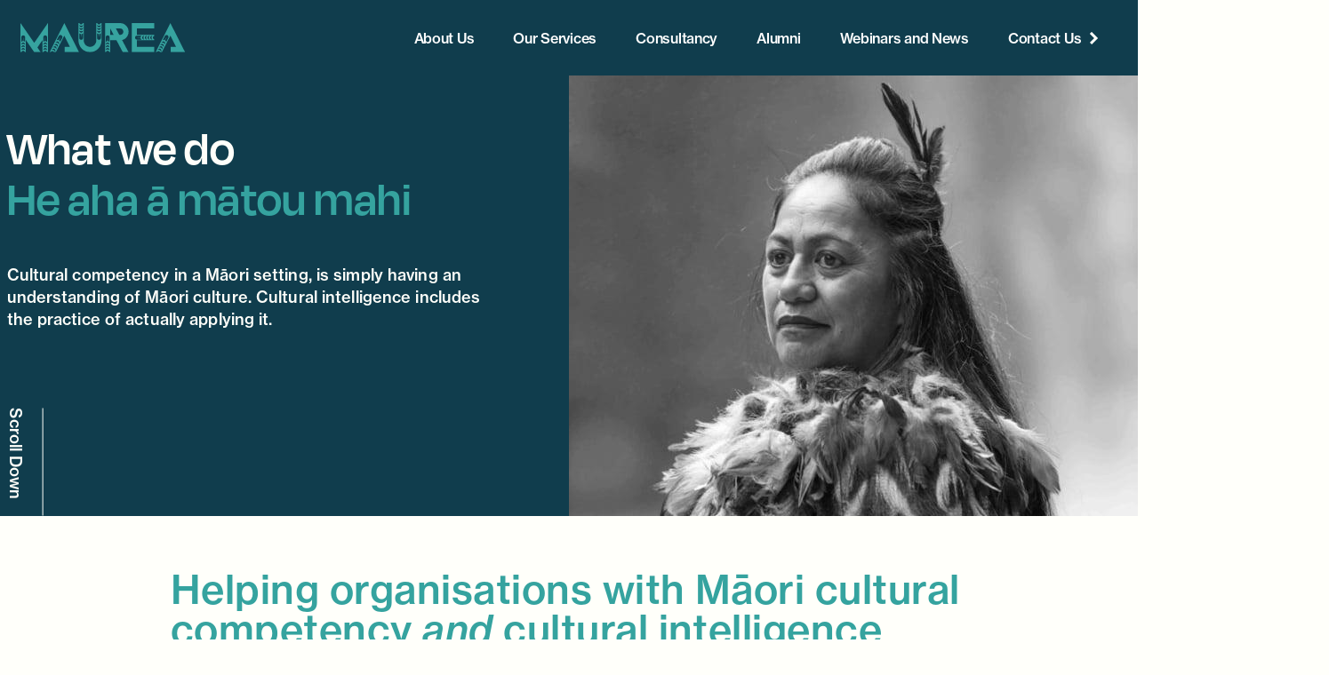

--- FILE ---
content_type: text/html; charset=utf-8
request_url: https://www.maurea.co.nz/what-we-do
body_size: 9864
content:
<!doctype html>
<html data-n-head-ssr lang="en" data-n-head="%7B%22lang%22:%7B%22ssr%22:%22en%22%7D%7D">
  <head >
    <title>Cultural Competence, Cultural Safety &amp; Cultural Intelligence… | Maurea</title><meta data-n-head="ssr" charset="utf-8"><meta data-n-head="ssr" name="viewport" content="width=device-width, initial-scale=1.0, maximum-scale=1.0, user-scalable=no"><meta data-n-head="ssr" name="referrer" content="unsafe-url"><meta data-n-head="ssr" data-hid="robots" property="robots" name="robots" content="all"><meta data-n-head="ssr" data-hid="charset" charset="utf-8"><meta data-n-head="ssr" data-hid="mobile-web-app-capable" name="mobile-web-app-capable" content="yes"><meta data-n-head="ssr" data-hid="description" name="description" content="Cultural competency in a Māori setting, is simply having an understanding of Māori culture. Cultural intelligence includes the practice of actually…"><meta data-n-head="ssr" data-hid="apple-mobile-web-app-title" name="apple-mobile-web-app-title" property="apple-mobile-web-app-title" content="Cultural Competence, Cultural Safety &amp; Cultural Intelligence | Maurea…"><meta data-n-head="ssr" data-hid="og:site_name" name="og:site_name" property="og:site_name" content="Cultural Competence, Cultural Safety &amp; Cultural Intelligence | Maurea…"><meta data-n-head="ssr" data-hid="og:title" name="og:title" property="og:title" content="Cultural Competence, Cultural Safety &amp; Cultural Intelligence | Maurea…"><meta data-n-head="ssr" data-hid="og:description" name="og:description" property="og:description" content="Cultural competency in a Māori setting, is simply having an understanding of Māori culture. Cultural intelligence includes the practice of actually…"><meta data-n-head="ssr" data-hid="og:image" name="og:image" property="og:image" content="https://maurea.s3.amazonaws.com/files/_1200x630_crop_center-center_82_none/27666/MaureaLBlue.jpg?mtime=1655263411"><meta data-n-head="ssr" data-hid="og:image:alt" name="og:image:alt" property="og:image:alt" content="Cultural Competence, Cultural Safety &amp; Cultural Intelligence… | Maurea"><meta data-n-head="ssr" data-hid="og:locale" name="og:locale" property="og:locale" content="en"><meta data-n-head="ssr" data-hid="og:url" name="og:url" property="og:url" content="https://www.maurea.co.nz/what-we-do"><meta data-n-head="ssr" data-hid="og:type" name="og:type" property="og:type" content="website"><link data-n-head="ssr" rel="icon" type="image/x-icon" href="/favicon.ico"><link data-n-head="ssr" rel="stylesheet" type="text/css" href="https://fonts.googleapis.com/css?family=Roboto:100,300,400,500,700,900&amp;display=swap"><link data-n-head="ssr" rel="stylesheet" type="text/css" href="https://cdn.jsdelivr.net/npm/@mdi/font@latest/css/materialdesignicons.min.css"><link data-n-head="ssr" data-hid="font-prefetch" rel="dns-prefetch" href="https://fonts.gstatic.com/"><link data-n-head="ssr" data-hid="font-preconnect" rel="preconnect" href="https://fonts.gstatic.com/" crossorigin=""><link data-n-head="ssr" data-hid="font-preload" rel="preload" as="style" href="https://use.typekit.net/edj8okq.css"><link data-n-head="ssr" data-hid="shortcut-icon" rel="shortcut icon" href="/_nuxt/icons/icon_64x64.5f6a36.png"><link data-n-head="ssr" data-hid="apple-touch-icon" rel="apple-touch-icon" href="/_nuxt/icons/icon_512x512.5f6a36.png" sizes="512x512"><link data-n-head="ssr" rel="manifest" href="/_nuxt/manifest.1bd59aa9.json" data-hid="manifest"><link data-n-head="ssr" rel="canonical" href="https://www.maurea.co.nz/what-we-do"><style data-n-head="vuetify" type="text/css" id="vuetify-theme-stylesheet" nonce="undefined">.v-application a { color: #103d4d; }
.v-application .primary {
  background-color: #103d4d !important;
  border-color: #103d4d !important;
}
.v-application .primary--text {
  color: #103d4d !important;
  caret-color: #103d4d !important;
}
.v-application .primary.lighten-5 {
  background-color: #93bbce !important;
  border-color: #93bbce !important;
}
.v-application .primary--text.text--lighten-5 {
  color: #93bbce !important;
  caret-color: #93bbce !important;
}
.v-application .primary.lighten-4 {
  background-color: #78a0b3 !important;
  border-color: #78a0b3 !important;
}
.v-application .primary--text.text--lighten-4 {
  color: #78a0b3 !important;
  caret-color: #78a0b3 !important;
}
.v-application .primary.lighten-3 {
  background-color: #5e8698 !important;
  border-color: #5e8698 !important;
}
.v-application .primary--text.text--lighten-3 {
  color: #5e8698 !important;
  caret-color: #5e8698 !important;
}
.v-application .primary.lighten-2 {
  background-color: #456c7e !important;
  border-color: #456c7e !important;
}
.v-application .primary--text.text--lighten-2 {
  color: #456c7e !important;
  caret-color: #456c7e !important;
}
.v-application .primary.lighten-1 {
  background-color: #2b5465 !important;
  border-color: #2b5465 !important;
}
.v-application .primary--text.text--lighten-1 {
  color: #2b5465 !important;
  caret-color: #2b5465 !important;
}
.v-application .primary.darken-1 {
  background-color: #002736 !important;
  border-color: #002736 !important;
}
.v-application .primary--text.text--darken-1 {
  color: #002736 !important;
  caret-color: #002736 !important;
}
.v-application .primary.darken-2 {
  background-color: #001321 !important;
  border-color: #001321 !important;
}
.v-application .primary--text.text--darken-2 {
  color: #001321 !important;
  caret-color: #001321 !important;
}
.v-application .primary.darken-3 {
  background-color: #00000b !important;
  border-color: #00000b !important;
}
.v-application .primary--text.text--darken-3 {
  color: #00000b !important;
  caret-color: #00000b !important;
}
.v-application .primary.darken-4 {
  background-color: #000000 !important;
  border-color: #000000 !important;
}
.v-application .primary--text.text--darken-4 {
  color: #000000 !important;
  caret-color: #000000 !important;
}
.v-application .secondary {
  background-color: #35a39f !important;
  border-color: #35a39f !important;
}
.v-application .secondary--text {
  color: #35a39f !important;
  caret-color: #35a39f !important;
}
.v-application .secondary.lighten-5 {
  background-color: #caffff !important;
  border-color: #caffff !important;
}
.v-application .secondary--text.text--lighten-5 {
  color: #caffff !important;
  caret-color: #caffff !important;
}
.v-application .secondary.lighten-4 {
  background-color: #adffff !important;
  border-color: #adffff !important;
}
.v-application .secondary--text.text--lighten-4 {
  color: #adffff !important;
  caret-color: #adffff !important;
}
.v-application .secondary.lighten-3 {
  background-color: #90f7f2 !important;
  border-color: #90f7f2 !important;
}
.v-application .secondary--text.text--lighten-3 {
  color: #90f7f2 !important;
  caret-color: #90f7f2 !important;
}
.v-application .secondary.lighten-2 {
  background-color: #73dad6 !important;
  border-color: #73dad6 !important;
}
.v-application .secondary--text.text--lighten-2 {
  color: #73dad6 !important;
  caret-color: #73dad6 !important;
}
.v-application .secondary.lighten-1 {
  background-color: #55beba !important;
  border-color: #55beba !important;
}
.v-application .secondary--text.text--lighten-1 {
  color: #55beba !important;
  caret-color: #55beba !important;
}
.v-application .secondary.darken-1 {
  background-color: #018885 !important;
  border-color: #018885 !important;
}
.v-application .secondary--text.text--darken-1 {
  color: #018885 !important;
  caret-color: #018885 !important;
}
.v-application .secondary.darken-2 {
  background-color: #006f6c !important;
  border-color: #006f6c !important;
}
.v-application .secondary--text.text--darken-2 {
  color: #006f6c !important;
  caret-color: #006f6c !important;
}
.v-application .secondary.darken-3 {
  background-color: #005653 !important;
  border-color: #005653 !important;
}
.v-application .secondary--text.text--darken-3 {
  color: #005653 !important;
  caret-color: #005653 !important;
}
.v-application .secondary.darken-4 {
  background-color: #003e3c !important;
  border-color: #003e3c !important;
}
.v-application .secondary--text.text--darken-4 {
  color: #003e3c !important;
  caret-color: #003e3c !important;
}
.v-application .accent {
  background-color: #000000 !important;
  border-color: #000000 !important;
}
.v-application .accent--text {
  color: #000000 !important;
  caret-color: #000000 !important;
}
.v-application .accent.lighten-5 {
  background-color: #777777 !important;
  border-color: #777777 !important;
}
.v-application .accent--text.text--lighten-5 {
  color: #777777 !important;
  caret-color: #777777 !important;
}
.v-application .accent.lighten-4 {
  background-color: #5e5e5e !important;
  border-color: #5e5e5e !important;
}
.v-application .accent--text.text--lighten-4 {
  color: #5e5e5e !important;
  caret-color: #5e5e5e !important;
}
.v-application .accent.lighten-3 {
  background-color: #474747 !important;
  border-color: #474747 !important;
}
.v-application .accent--text.text--lighten-3 {
  color: #474747 !important;
  caret-color: #474747 !important;
}
.v-application .accent.lighten-2 {
  background-color: #303030 !important;
  border-color: #303030 !important;
}
.v-application .accent--text.text--lighten-2 {
  color: #303030 !important;
  caret-color: #303030 !important;
}
.v-application .accent.lighten-1 {
  background-color: #1b1b1b !important;
  border-color: #1b1b1b !important;
}
.v-application .accent--text.text--lighten-1 {
  color: #1b1b1b !important;
  caret-color: #1b1b1b !important;
}
.v-application .accent.darken-1 {
  background-color: #000000 !important;
  border-color: #000000 !important;
}
.v-application .accent--text.text--darken-1 {
  color: #000000 !important;
  caret-color: #000000 !important;
}
.v-application .accent.darken-2 {
  background-color: #000000 !important;
  border-color: #000000 !important;
}
.v-application .accent--text.text--darken-2 {
  color: #000000 !important;
  caret-color: #000000 !important;
}
.v-application .accent.darken-3 {
  background-color: #000000 !important;
  border-color: #000000 !important;
}
.v-application .accent--text.text--darken-3 {
  color: #000000 !important;
  caret-color: #000000 !important;
}
.v-application .accent.darken-4 {
  background-color: #000000 !important;
  border-color: #000000 !important;
}
.v-application .accent--text.text--darken-4 {
  color: #000000 !important;
  caret-color: #000000 !important;
}
.v-application .error {
  background-color: #ee3433 !important;
  border-color: #ee3433 !important;
}
.v-application .error--text {
  color: #ee3433 !important;
  caret-color: #ee3433 !important;
}
.v-application .error.lighten-5 {
  background-color: #ffcbb1 !important;
  border-color: #ffcbb1 !important;
}
.v-application .error--text.text--lighten-5 {
  color: #ffcbb1 !important;
  caret-color: #ffcbb1 !important;
}
.v-application .error.lighten-4 {
  background-color: #ffad96 !important;
  border-color: #ffad96 !important;
}
.v-application .error--text.text--lighten-4 {
  color: #ffad96 !important;
  caret-color: #ffad96 !important;
}
.v-application .error.lighten-3 {
  background-color: #ff907c !important;
  border-color: #ff907c !important;
}
.v-application .error--text.text--lighten-3 {
  color: #ff907c !important;
  caret-color: #ff907c !important;
}
.v-application .error.lighten-2 {
  background-color: #ff7363 !important;
  border-color: #ff7363 !important;
}
.v-application .error--text.text--lighten-2 {
  color: #ff7363 !important;
  caret-color: #ff7363 !important;
}
.v-application .error.lighten-1 {
  background-color: #ff554a !important;
  border-color: #ff554a !important;
}
.v-application .error--text.text--lighten-1 {
  color: #ff554a !important;
  caret-color: #ff554a !important;
}
.v-application .error.darken-1 {
  background-color: #cd001d !important;
  border-color: #cd001d !important;
}
.v-application .error--text.text--darken-1 {
  color: #cd001d !important;
  caret-color: #cd001d !important;
}
.v-application .error.darken-2 {
  background-color: #ad0006 !important;
  border-color: #ad0006 !important;
}
.v-application .error--text.text--darken-2 {
  color: #ad0006 !important;
  caret-color: #ad0006 !important;
}
.v-application .error.darken-3 {
  background-color: #8e0000 !important;
  border-color: #8e0000 !important;
}
.v-application .error--text.text--darken-3 {
  color: #8e0000 !important;
  caret-color: #8e0000 !important;
}
.v-application .error.darken-4 {
  background-color: #700000 !important;
  border-color: #700000 !important;
}
.v-application .error--text.text--darken-4 {
  color: #700000 !important;
  caret-color: #700000 !important;
}
.v-application .info {
  background-color: #26a69a !important;
  border-color: #26a69a !important;
}
.v-application .info--text {
  color: #26a69a !important;
  caret-color: #26a69a !important;
}
.v-application .info.lighten-5 {
  background-color: #c3ffff !important;
  border-color: #c3ffff !important;
}
.v-application .info--text.text--lighten-5 {
  color: #c3ffff !important;
  caret-color: #c3ffff !important;
}
.v-application .info.lighten-4 {
  background-color: #a5ffff !important;
  border-color: #a5ffff !important;
}
.v-application .info--text.text--lighten-4 {
  color: #a5ffff !important;
  caret-color: #a5ffff !important;
}
.v-application .info.lighten-3 {
  background-color: #87fbed !important;
  border-color: #87fbed !important;
}
.v-application .info--text.text--lighten-3 {
  color: #87fbed !important;
  caret-color: #87fbed !important;
}
.v-application .info.lighten-2 {
  background-color: #6aded0 !important;
  border-color: #6aded0 !important;
}
.v-application .info--text.text--lighten-2 {
  color: #6aded0 !important;
  caret-color: #6aded0 !important;
}
.v-application .info.lighten-1 {
  background-color: #4bc2b5 !important;
  border-color: #4bc2b5 !important;
}
.v-application .info--text.text--lighten-1 {
  color: #4bc2b5 !important;
  caret-color: #4bc2b5 !important;
}
.v-application .info.darken-1 {
  background-color: #008b80 !important;
  border-color: #008b80 !important;
}
.v-application .info--text.text--darken-1 {
  color: #008b80 !important;
  caret-color: #008b80 !important;
}
.v-application .info.darken-2 {
  background-color: #007167 !important;
  border-color: #007167 !important;
}
.v-application .info--text.text--darken-2 {
  color: #007167 !important;
  caret-color: #007167 !important;
}
.v-application .info.darken-3 {
  background-color: #00584f !important;
  border-color: #00584f !important;
}
.v-application .info--text.text--darken-3 {
  color: #00584f !important;
  caret-color: #00584f !important;
}
.v-application .info.darken-4 {
  background-color: #004038 !important;
  border-color: #004038 !important;
}
.v-application .info--text.text--darken-4 {
  color: #004038 !important;
  caret-color: #004038 !important;
}
.v-application .success {
  background-color: #00e676 !important;
  border-color: #00e676 !important;
}
.v-application .success--text {
  color: #00e676 !important;
  caret-color: #00e676 !important;
}
.v-application .success.lighten-5 {
  background-color: #ceffff !important;
  border-color: #ceffff !important;
}
.v-application .success--text.text--lighten-5 {
  color: #ceffff !important;
  caret-color: #ceffff !important;
}
.v-application .success.lighten-4 {
  background-color: #afffe4 !important;
  border-color: #afffe4 !important;
}
.v-application .success--text.text--lighten-4 {
  color: #afffe4 !important;
  caret-color: #afffe4 !important;
}
.v-application .success.lighten-3 {
  background-color: #8fffc8 !important;
  border-color: #8fffc8 !important;
}
.v-application .success--text.text--lighten-3 {
  color: #8fffc8 !important;
  caret-color: #8fffc8 !important;
}
.v-application .success.lighten-2 {
  background-color: #6dffac !important;
  border-color: #6dffac !important;
}
.v-application .success--text.text--lighten-2 {
  color: #6dffac !important;
  caret-color: #6dffac !important;
}
.v-application .success.lighten-1 {
  background-color: #47ff91 !important;
  border-color: #47ff91 !important;
}
.v-application .success--text.text--lighten-1 {
  color: #47ff91 !important;
  caret-color: #47ff91 !important;
}
.v-application .success.darken-1 {
  background-color: #00c95c !important;
  border-color: #00c95c !important;
}
.v-application .success--text.text--darken-1 {
  color: #00c95c !important;
  caret-color: #00c95c !important;
}
.v-application .success.darken-2 {
  background-color: #00ad43 !important;
  border-color: #00ad43 !important;
}
.v-application .success--text.text--darken-2 {
  color: #00ad43 !important;
  caret-color: #00ad43 !important;
}
.v-application .success.darken-3 {
  background-color: #009129 !important;
  border-color: #009129 !important;
}
.v-application .success--text.text--darken-3 {
  color: #009129 !important;
  caret-color: #009129 !important;
}
.v-application .success.darken-4 {
  background-color: #00760d !important;
  border-color: #00760d !important;
}
.v-application .success--text.text--darken-4 {
  color: #00760d !important;
  caret-color: #00760d !important;
}
.v-application .warning {
  background-color: #ffc107 !important;
  border-color: #ffc107 !important;
}
.v-application .warning--text {
  color: #ffc107 !important;
  caret-color: #ffc107 !important;
}
.v-application .warning.lighten-5 {
  background-color: #ffffae !important;
  border-color: #ffffae !important;
}
.v-application .warning--text.text--lighten-5 {
  color: #ffffae !important;
  caret-color: #ffffae !important;
}
.v-application .warning.lighten-4 {
  background-color: #ffff91 !important;
  border-color: #ffff91 !important;
}
.v-application .warning--text.text--lighten-4 {
  color: #ffff91 !important;
  caret-color: #ffff91 !important;
}
.v-application .warning.lighten-3 {
  background-color: #ffff74 !important;
  border-color: #ffff74 !important;
}
.v-application .warning--text.text--lighten-3 {
  color: #ffff74 !important;
  caret-color: #ffff74 !important;
}
.v-application .warning.lighten-2 {
  background-color: #fff956 !important;
  border-color: #fff956 !important;
}
.v-application .warning--text.text--lighten-2 {
  color: #fff956 !important;
  caret-color: #fff956 !important;
}
.v-application .warning.lighten-1 {
  background-color: #ffdd37 !important;
  border-color: #ffdd37 !important;
}
.v-application .warning--text.text--lighten-1 {
  color: #ffdd37 !important;
  caret-color: #ffdd37 !important;
}
.v-application .warning.darken-1 {
  background-color: #e0a600 !important;
  border-color: #e0a600 !important;
}
.v-application .warning--text.text--darken-1 {
  color: #e0a600 !important;
  caret-color: #e0a600 !important;
}
.v-application .warning.darken-2 {
  background-color: #c18c00 !important;
  border-color: #c18c00 !important;
}
.v-application .warning--text.text--darken-2 {
  color: #c18c00 !important;
  caret-color: #c18c00 !important;
}
.v-application .warning.darken-3 {
  background-color: #a27300 !important;
  border-color: #a27300 !important;
}
.v-application .warning--text.text--darken-3 {
  color: #a27300 !important;
  caret-color: #a27300 !important;
}
.v-application .warning.darken-4 {
  background-color: #855a00 !important;
  border-color: #855a00 !important;
}
.v-application .warning--text.text--darken-4 {
  color: #855a00 !important;
  caret-color: #855a00 !important;
}</style><script data-n-head="ssr" data-hid="gtm-script">if(!window._gtm_init){window._gtm_init=1;(function(w,n,d,m,e,p){w[d]=(w[d]==1||n[d]=='yes'||n[d]==1||n[m]==1||(w[e]&&w[e][p]&&w[e][p]()))?1:0})(window,navigator,'doNotTrack','msDoNotTrack','external','msTrackingProtectionEnabled');(function(w,d,s,l,x,y){w[x]={};w._gtm_inject=function(i){if(w.doNotTrack||w[x][i])return;w[x][i]=1;w[l]=w[l]||[];w[l].push({'gtm.start':new Date().getTime(),event:'gtm.js'});var f=d.getElementsByTagName(s)[0],j=d.createElement(s);j.async=true;j.src='https://www.googletagmanager.com/gtm.js?id='+i;f.parentNode.insertBefore(j,f);};w[y]('GTM-TWCWWFSN')})(window,document,'script','dataLayer','_gtm_ids','_gtm_inject')}</script><script data-n-head="ssr" type="application/ld+json">{"@context":"http://schema.org","@type":"WebPage","author":{"@id":"#identity"},"copyrightHolder":{"@id":"#identity"},"copyrightYear":"2022","creator":{"@id":"#creator"},"dateCreated":"2022-05-17T18:45:02+12:00","dateModified":"2023-10-06T10:47:29+13:00","datePublished":"2022-05-17T18:45:00+12:00","description":"Cultural competency in a Māori setting, is simply having an understanding of Māori culture. Cultural intelligence includes the practice of actually applying it.","headline":"Cultural Competence, Cultural Safety &amp; Cultural Intelligence | Maurea – Māori culture training.","image":{"@type":"ImageObject","url":"https://maurea.s3.amazonaws.com/files/_1200x630_crop_center-center_82_none/27666/MaureaLBlue.jpg?mtime=1655263411"},"inLanguage":"en","mainEntityOfPage":"https://www.maurea.co.nz/what-we-do","name":"Cultural Competence, Cultural Safety &amp; Cultural Intelligence | Maurea – Māori culture training.","publisher":{"@id":"#creator"},"url":"https://www.maurea.co.nz/what-we-do"}</script><script data-n-head="ssr" type="application/ld+json">{"@context":"http://schema.org","@id":"#identity","@type":"LocalBusiness","priceRange":"$"}</script><script data-n-head="ssr" type="application/ld+json">{"@context":"http://schema.org","@id":"#creator","@type":"Organization"}</script><script data-n-head="ssr" type="application/ld+json">{"@context":"http://schema.org","@type":"BreadcrumbList","description":"Breadcrumbs list","itemListElement":[{"@type":"ListItem","item":"https://www.maurea.co.nz/","name":"Homepage","position":1}],"name":"Breadcrumbs"}</script><noscript data-n-head="ssr" data-hid="font-noscript"><link rel="stylesheet" href="https://use.typekit.net/edj8okq.css"></noscript><link rel="preload" href="/_nuxt/f7a2f89.js" as="script"><link rel="preload" href="/_nuxt/de5dd6e.js" as="script"><link rel="preload" href="/_nuxt/css/644b815.css" as="style"><link rel="preload" href="/_nuxt/f99f36c.js" as="script"><link rel="preload" href="/_nuxt/css/e069f15.css" as="style"><link rel="preload" href="/_nuxt/db37e34.js" as="script"><link rel="stylesheet" href="/_nuxt/css/644b815.css"><link rel="stylesheet" href="/_nuxt/css/e069f15.css">
  </head>
  <body >
    <noscript data-n-head="ssr" data-hid="gtm-noscript" data-pbody="true"><iframe src="https://www.googletagmanager.com/ns.html?id=GTM-TWCWWFSN&" height="0" width="0" style="display:none;visibility:hidden" title="gtm"></iframe></noscript><div data-server-rendered="true" id="__nuxt"><!----><div id="__layout"><div data-app="true" data-fetch-key="DefaultLayout:0" id="app" class="v-application v-application--is-ltr theme--light"><div class="v-application--wrap"><div class="desktop-wrapper"><div id="navigationHeader"><header class="v-sheet theme--light elevation-0 v-toolbar v-app-bar v-app-bar--fixed" style="height:85px;margin-top:0px;transform:translateY(0px);left:0px;right:0px;background-color:#103d4d;border-color:#103d4d;"><div class="v-toolbar__content" style="height:85px;"><div class="container"><div class="row"><div class="col-sm-4 col-md-1 col-lg-2 col-7"><div class="main-logo-wrapper"><div class="__inner-wrapper"><a href="/" class="d-flex"><img src="//maurea.s3.amazonaws.com/files/logo/MaureaLBlue.svg" alt="Maurea Logo" id="mainDarkLogo"> <img src="//maurea.s3.amazonaws.com/files/logo/MaureaWhite.svg" alt="Maurea logo" id="mainLightLogo"></a></div></div></div> <div class="d-flex align-center col"><div class="navigation-block"><div class="nav-icon-container __btn-mobile-menu-trigger"><div class="bar1"></div> <div class="bar2"></div> <div class="bar3"></div></div> <div class="--menu-wrapper"><div class="cta-wrapper"><ul></ul></div> <div class="__navigation-wrapper"><ul><li><a href="https://www.maurea.co.nz/about-us" target="_self" style="font-size:16px;font-weight:500;color:#fff;">
            About Us
            <!----> <!----> <!----> <!----></a></li><li><a href="https://www.maurea.co.nz/our-services" target="_self" style="font-size:16px;font-weight:500;color:#fff;">
            Our Services
            <!----> <!----> <!----> <!----></a></li><li><a href="https://www.maurea.co.nz/service-summary/consultation" target="_self" style="font-size:16px;font-weight:500;color:#fff;">
            Consultancy
            <!----> <!----> <!----> <!----></a></li><li><a href="https://www.maurea.co.nz/amokura" target="_self" style="font-size:16px;font-weight:500;color:#fff;">
            Alumni
            <!----> <!----> <!----> <!----></a></li><li><a href="https://www.maurea.co.nz/webnews" target="_self" style="font-size:16px;font-weight:500;color:#fff;">
            Webinars and News
            <!----> <!----> <!----> <!----></a></li><li><a href="https://www.maurea.co.nz/contact-us" target="_self" style="font-size:16px;font-weight:500;color:#fff;">
            Contact Us
            <!----> <!----> <svg width="11" height="14" viewBox="0 0 11 14" xmlns="http://www.w3.org/2000/svg" class="last-menu-item-icon"><path d="m2 1 6 6-6 6" stroke="#FFFFFA" stroke-width="3" fill="none" fill-rule="evenodd"></path></svg> <!----></a></li></ul></div></div></div></div></div></div></div></header></div> <main class="v-main" style="padding-top:85px;padding-right:0px;padding-bottom:0px;padding-left:0px;"><div class="v-main__wrap"><!----> <div id="pages" data-fetch-key="0"><!----> </div></div></main> <footer class="v-footer v-sheet theme--light"><div class="footer-wrapper"><div class="container container--fluid" style="position:relative;"><div class="row no-gutters"><div class="col"><div class="footer-logo-wrapper"><div class="__inner-wrapper"><a href="/"><img src="//maurea.s3.amazonaws.com/files/logo/MaureaLBlue.svg" alt="Maurea Logo" class="footer-logo-wrapper__footer-logo"></a></div></div></div></div> <div class="row no-gutters justify-space-between align-content-center"><div class="col-sm-12 col-md-4 col-12"><span class="footer-wrapper__address"><p>152 Kupe Street</p>
<p>Ōrākei</p>
<p>Auckland 1021</p></span> <div class="footer-wrapper__contact"><a href="mailto:Enquiries@maurea.co.nz">Enquiries@maurea.co.nz</a></div> <div class="footer-wrapper__contact"><a href="tel:+64 21 285 5930">+64 21 285 5930</a></div></div> <div class="col-sm-12 col-md-4 col-12"><div class="footer-nav-block"><ul><li><a href="https://www.maurea.co.nz/contact-us" target="_blank">
          Contact Us 
      </a></li><li><a href="https://www.maurea.co.nz/what-we-do" target="_blank">
          Our Story 
      </a></li><li><a href="https://www.maurea.co.nz/privacy-policy" target="_self">
          Privacy Policy 
      </a></li></ul></div></div> <div class="col-sm-12 col-md-4 col-12"><div><p>Maurea offers Māori tools and services to help your business thrive with authenticity in the New Zealand industry.</p></div> <div class="footer-wrapper__social-media"><div class="footer-wrapper__social-media--item"><a href="https://www.facebook.com/tekaaprogramme?mibextid=LQQJ4d" target="_blank"><img src="//maurea.s3.amazonaws.com/files/icon/facebook.webp" alt="Facebook"></a></div><div class="footer-wrapper__social-media--item"><a href="https://nz.linkedin.com/company/maurea?original_referer=https%3A%2F%2Fwww.google.com%2F" target="_blank"><img src="//maurea.s3.amazonaws.com/files/icon/linkedin.webp" alt="Linkedin"></a></div></div></div></div> <div class="click-to-top-button"></div></div></div></footer></div></div></div></div></div><script>window.__NUXT__=(function(a,b,c,d,e,f,g,h,i,j,k,l,m,n,o,p,q,r,s,t,u,v,w,x,y,z,A,B,C,D,E){return {layout:"default",data:[{}],fetch:{"0":{token:j,token_type:j,pageData:{dateCreated:"2022-05-17",sectionHandle:"pages",title:k,slug:l,status:"live",uri:l,url:m,prev:a,next:a,seomatic:{metaTitleContainer:"{\"title\":{\"title\":\"Cultural Competence, Cultural Safety & Cultural Intelligence… | Maurea\"}}",metaTagContainer:"{\"generator\":{\"content\":\"SEOmatic\",\"name\":\"generator\"},\"keywords\":{\"content\":\"Cultural competence\",\"name\":\"keywords\"},\"description\":{\"content\":\"Cultural competency in a Māori setting, is simply having an understanding of Māori culture. Cultural intelligence includes the practice of actually…\",\"name\":\"description\"},\"referrer\":{\"content\":\"no-referrer-when-downgrade\",\"name\":\"referrer\"},\"robots\":{\"content\":\"all\",\"name\":\"robots\"},\"fb:profile_id\":[],\"fb:app_id\":[],\"og:locale\":{\"content\":\"en\",\"property\":\"og:locale\"},\"og:locale:alternate\":[],\"og:site_name\":{\"content\":\"Maurea\",\"property\":\"og:site_name\"},\"og:type\":{\"content\":\"website\",\"property\":\"og:type\"},\"og:url\":{\"content\":\"https:\\\u002F\\\u002Fwww.maurea.co.nz\\\u002Fwhat-we-do\",\"property\":\"og:url\"},\"og:title\":{\"content\":\"Cultural Competence, Cultural Safety & Cultural Intelligence | Maurea…\",\"property\":\"og:title\"},\"og:description\":{\"content\":\"Cultural competency in a Māori setting, is simply having an understanding of Māori culture. Cultural intelligence includes the practice of actually…\",\"property\":\"og:description\"},\"og:image\":{\"content\":\"https:\\\u002F\\\u002Fmaurea.s3.amazonaws.com\\\u002Ffiles\\\u002F_1200x630_crop_center-center_82_none\\\u002F27666\\\u002FMaureaLBlue.jpg?mtime=1655263411\",\"property\":\"og:image\"},\"og:image:width\":[],\"og:image:height\":[],\"og:image:alt\":[],\"og:see_also\":[],\"facebook-site-verification\":[],\"twitter:card\":{\"content\":\"summary_large_image\",\"name\":\"twitter:card\"},\"twitter:site\":[],\"twitter:creator\":{\"content\":\"@\",\"name\":\"twitter:creator\"},\"twitter:title\":{\"content\":\"Cultural Competence, Cultural Safety & Cultural Intelligence | Maurea…\",\"name\":\"twitter:title\"},\"twitter:description\":{\"content\":\"Cultural competency in a Māori setting, is simply having an understanding of Māori culture. Cultural intelligence includes the practice of actually…\",\"name\":\"twitter:description\"},\"twitter:image\":{\"content\":\"https:\\\u002F\\\u002Fmaurea.s3.amazonaws.com\\\u002Ffiles\\\u002F_1200x630_crop_center-center_82_none\\\u002F27666\\\u002FMaureaLBlue.jpg?mtime=1655263411\",\"name\":\"twitter:image\"},\"twitter:image:width\":[],\"twitter:image:height\":[],\"twitter:image:alt\":[],\"google-site-verification\":[],\"bing-site-verification\":[],\"pinterest-site-verification\":[]}",metaLinkContainer:"{\"canonical\":{\"href\":\"https:\\\u002F\\\u002Fwww.maurea.co.nz\\\u002Fwhat-we-do\",\"rel\":\"canonical\"},\"home\":{\"href\":\"https:\\\u002F\\\u002Fwww.maurea.co.nz\\\u002F\",\"rel\":\"home\"},\"author\":{\"href\":\"https:\\\u002F\\\u002Fwww.maurea.co.nz\\\u002Fhumans.txt\",\"rel\":\"author\",\"type\":\"text\\\u002Fplain\"},\"publisher\":[],\"alternate\":[]}",metaScriptContainer:"{\"gtag\":{\"script\":\"\",\"bodyScript\":\"\"}}",metaJsonLdContainer:"{\"mainEntityOfPage\":{\"@context\":\"http:\\\u002F\\\u002Fschema.org\",\"@type\":\"WebPage\",\"author\":{\"@id\":\"#identity\"},\"copyrightHolder\":{\"@id\":\"#identity\"},\"copyrightYear\":\"2022\",\"creator\":{\"@id\":\"#creator\"},\"dateCreated\":\"2022-05-17T18:45:02+12:00\",\"dateModified\":\"2023-10-06T10:47:29+13:00\",\"datePublished\":\"2022-05-17T18:45:00+12:00\",\"description\":\"Cultural competency in a Māori setting, is simply having an understanding of Māori culture. Cultural intelligence includes the practice of actually applying it.\",\"headline\":\"Cultural Competence, Cultural Safety & Cultural Intelligence | Maurea – Māori culture training.\",\"image\":{\"@type\":\"ImageObject\",\"url\":\"https:\\\u002F\\\u002Fmaurea.s3.amazonaws.com\\\u002Ffiles\\\u002F_1200x630_crop_center-center_82_none\\\u002F27666\\\u002FMaureaLBlue.jpg?mtime=1655263411\"},\"inLanguage\":\"en\",\"mainEntityOfPage\":\"https:\\\u002F\\\u002Fwww.maurea.co.nz\\\u002Fwhat-we-do\",\"name\":\"Cultural Competence, Cultural Safety & Cultural Intelligence | Maurea – Māori culture training.\",\"publisher\":{\"@id\":\"#creator\"},\"url\":\"https:\\\u002F\\\u002Fwww.maurea.co.nz\\\u002Fwhat-we-do\"},\"identity\":{\"@context\":\"http:\\\u002F\\\u002Fschema.org\",\"@id\":\"#identity\",\"@type\":\"LocalBusiness\",\"priceRange\":\"$\"},\"creator\":{\"@context\":\"http:\\\u002F\\\u002Fschema.org\",\"@id\":\"#creator\",\"@type\":\"Organization\"},\"breadcrumbList\":{\"@context\":\"http:\\\u002F\\\u002Fschema.org\",\"@type\":\"BreadcrumbList\",\"description\":\"Breadcrumbs list\",\"itemListElement\":[{\"@type\":\"ListItem\",\"item\":\"https:\\\u002F\\\u002Fwww.maurea.co.nz\\\u002F\",\"name\":\"Homepage\",\"position\":1}],\"name\":\"Breadcrumbs\"}}",metaSiteVarsContainer:"{\"siteName\":\"Maurea\",\"siteAlternateName\":\"\",\"identity\":{\"siteType\":\"Organization\",\"siteSubType\":\"LocalBusiness\",\"siteSpecificType\":\"\",\"computedType\":\"LocalBusiness\",\"genericName\":\"\",\"genericAlternateName\":\"\",\"genericDescription\":\"\",\"genericUrl\":\"\",\"genericImage\":\"\",\"genericImageWidth\":\"\",\"genericImageHeight\":\"\",\"genericImageIds\":\"\",\"genericTelephone\":\"\",\"genericEmail\":\"\",\"genericStreetAddress\":\"\",\"genericAddressLocality\":\"\",\"genericAddressRegion\":\"\",\"genericPostalCode\":\"\",\"genericAddressCountry\":\"\",\"genericGeoLatitude\":\"\",\"genericGeoLongitude\":\"\",\"personGender\":\"Male\",\"personBirthPlace\":\"\",\"organizationDuns\":\"\",\"organizationFounder\":\"\",\"organizationFoundingDate\":\"\",\"organizationFoundingLocation\":\"\",\"organizationContactPoints\":\"\",\"corporationTickerSymbol\":\"\",\"localBusinessPriceRange\":\"$\",\"localBusinessOpeningHours\":[{\"open\":null,\"close\":null},{\"open\":null,\"close\":null},{\"open\":null,\"close\":null},{\"open\":null,\"close\":null},{\"open\":null,\"close\":null},{\"open\":null,\"close\":null},{\"open\":null,\"close\":null}],\"restaurantServesCuisine\":\"\",\"restaurantMenuUrl\":\"\",\"restaurantReservationsUrl\":\"\"},\"creator\":{\"siteType\":\"Organization\",\"siteSubType\":\"LocalBusiness\",\"siteSpecificType\":\"\",\"computedType\":\"Organization\",\"genericName\":\"\",\"genericAlternateName\":\"\",\"genericDescription\":\"\",\"genericUrl\":\"\",\"genericImage\":\"\",\"genericImageWidth\":\"\",\"genericImageHeight\":\"\",\"genericImageIds\":[],\"genericTelephone\":\"\",\"genericEmail\":\"\",\"genericStreetAddress\":\"\",\"genericAddressLocality\":\"\",\"genericAddressRegion\":\"\",\"genericPostalCode\":\"\",\"genericAddressCountry\":\"\",\"genericGeoLatitude\":\"\",\"genericGeoLongitude\":\"\",\"personGender\":\"\",\"personBirthPlace\":\"\",\"organizationDuns\":\"\",\"organizationFounder\":\"\",\"organizationFoundingDate\":\"\",\"organizationFoundingLocation\":\"\",\"organizationContactPoints\":[],\"corporationTickerSymbol\":\"\",\"localBusinessPriceRange\":\"\",\"localBusinessOpeningHours\":[],\"restaurantServesCuisine\":\"\",\"restaurantMenuUrl\":\"\",\"restaurantReservationsUrl\":\"\"},\"twitterHandle\":\"\",\"facebookProfileId\":\"\",\"facebookAppId\":\"\",\"googleSiteVerification\":\"\",\"bingSiteVerification\":\"\",\"pinterestSiteVerification\":\"\",\"facebookSiteVerification\":\"\",\"sameAsLinks\":{\"twitter\":{\"siteName\":\"Twitter\",\"handle\":\"twitter\",\"url\":\"\"},\"facebook\":{\"siteName\":\"Facebook\",\"handle\":\"facebook\",\"url\":\"\"},\"wikipedia\":{\"siteName\":\"Wikipedia\",\"handle\":\"wikipedia\",\"url\":\"\"},\"linkedin\":{\"siteName\":\"LinkedIn\",\"handle\":\"linkedin\",\"url\":\"\"},\"googleplus\":{\"siteName\":\"Google+\",\"handle\":\"googleplus\",\"url\":\"\"},\"youtube\":{\"siteName\":\"YouTube\",\"handle\":\"youtube\",\"url\":\"\"},\"instagram\":{\"siteName\":\"Instagram\",\"handle\":\"instagram\",\"url\":\"\"},\"pinterest\":{\"siteName\":\"Pinterest\",\"handle\":\"pinterest\",\"url\":\"\"},\"github\":{\"siteName\":\"GitHub\",\"handle\":\"github\",\"url\":\"\"},\"vimeo\":{\"siteName\":\"Vimeo\",\"handle\":\"vimeo\",\"url\":\"\"}},\"siteLinksSearchTarget\":\"\",\"siteLinksQueryInput\":\"\",\"referrer\":\"no-referrer-when-downgrade\",\"additionalSitemapUrls\":[],\"additionalSitemapUrlsDateUpdated\":null,\"additionalSitemaps\":[]}"},teKaa:b,blocks:[{__typename:"blocks_standardPageBannerBlock_BlockType",heading:k,subHeading:"He aha ā mātou mahi",logo:[],body:"\u003Cp\u003E\u003Cstrong\u003E\u003Cspan style=\"color: rgb(53,163,159)\"\u003E\u003Cspan style=\"color: rgb(255,255,250)\"\u003E\u003C\u002Fspan\u003E\u003C\u002Fspan\u003E\u003C\u002Fstrong\u003E\u003C\u002Fp\u003E\n\u003Cp\u003E\u003Cstrong\u003E\u003Cstrong\u003ECultural competency in a Māori setting, is simply having an understanding of Māori culture. Cultural intelligence includes the practice of actually applying it.\u003C\u002Fstrong\u003E\u003C\u002Fstrong\u003E\u003C\u002Fp\u003E",cta:[],backgroundColour:n,backgroundImage:[],image:[{altText:a,title:"Toni tan y rmf y 9 eyh 9 g unsplash",url:"\u002F\u002Fmaurea.s3.amazonaws.com\u002Ffiles\u002Fimages\u002Ftoni-tan-y-rmf-y-9-eyh-9-g-unsplash.jpg"}],scrollDownFeature:c,imageGraphic:[]},{__typename:"blocks_fullWidthRichContentBlock_BlockType",richContent:"\u003Ch2\u003E\u003Cstrong\u003E\u003Cspan style=\"color: rgb(53,163,159)\"\u003EHelping organisations with Māori cultural competency \u003Cem\u003Eand\u003C\u002Fem\u003E cultural intelligence \u003C\u002Fspan\u003E\u003C\u002Fstrong\u003E\u003C\u002Fh2\u003E\n\u003Cp\u003EAt Maurea, we believe we have now entered the era of contemporary traditional knowledge. For us, that means supporting people and organisations to be both open to and inclusive of Māori cultural practices and knowledge in their decision making processes and operations. This approach will help us to realise our mission to see Māori culture drive Aotearoa forward. But, achieving that mission means helping all New Zealanders to feel like they belong. In the corporate world, this is often referred to as cultural competence, but we see it as more than this. \u003C\u002Fp\u003E\n\u003Cp\u003ECultural competence in a Māori setting, is simply having an understanding of Māori culture. Cultural intelligence (also referred to as cultural safety) on the other hand, blends an understanding of Māori culture with the practice of actually applying it. For Maurea, it’s the combination of understanding \u003Cem\u003Eand\u003C\u002Fem\u003E\napplying Māori culture that drives the work we do. We like to think of this as a Māori culture journey from your head, to your heart and finally to your puku!\u003C\u002Fp\u003E"},{__typename:o,backgroundColour:a,backgroundImage:[{altText:a,title:"Maurea Teal Carving Texture Background",url:"\u002F\u002Fmaurea.s3.amazonaws.com\u002Ffiles\u002Fimages\u002FMaurea-Teal-Carving-Texture-Background.jpg"}],theme:c,reverseColumnOrderOnMobile:b,column1:[{column1Block:[{blurb:a,heading:a,body:"\u003Ch2\u003EMaurea’s Services\u003C\u002Fh2\u003E\n\u003Cp\u003EIn order to deliver cultural intelligence to a wide range of organisations, we’ve developed a range of services under four key service headings:\u003Cbr \u002F\u003E\u003C\u002Fp\u003E\n\u003Cul\u003E\u003Cli\u003E\u003Ca href=\"https:\u002F\u002Fwww.maurea.co.nz\u002Fservice-summary\u002Ftraining\"\u003ETraining\u003C\u002Fa\u003E\u003C\u002Fli\u003E\u003Cli\u003E\u003Ca href=\"https:\u002F\u002Fwww.maurea.co.nz\u002Fservice-summary\u002Fconsultation\"\u003EConsulting\u003C\u002Fa\u003E\u003C\u002Fli\u003E\u003Cli\u003E\u003Ca href=\"https:\u002F\u002Fwww.maurea.co.nz\u002Fservice-summary\u002Ftranslation\"\u003ETranslation\u003C\u002Fa\u003E\u003C\u002Fli\u003E\u003Cli\u003E\u003Ca href=\"https:\u002F\u002Fwww.maurea.co.nz\u002Fservice-summary\u002Fpartnerships\"\u003EPartnerships\u003C\u002Fa\u003E\u003C\u002Fli\u003E\u003C\u002Ful\u003E",cta:[]}]}],column2:[{column2Block:[{image:[{altText:a,title:"Standard Arrow Graphic White",url:"\u002F\u002Fmaurea.s3.amazonaws.com\u002Ffiles\u002Fimages\u002FStandard-Arrow-Graphic-White.svg"}],imageType:c,imageAlignment:c}]}]},{__typename:"blocks_serviceSummaryBlock_BlockType",serviceSummary:[{secondaryCta:[],serviceSummaryEntry:[{serviceSummaryIntro:[{icon:[{altText:a,title:d,url:e}],heading:p,body:"\u003Cp\u003EAll our training programmes are designed to be approachable and inclusive. Led by our acclaimed \u003Cu\u003E\u003Ca href=\"https:\u002F\u002Fwww.maurea.co.nz\u002Fte-kaa\"\u003ETe Kaa\u003C\u002Fa\u003E\u003C\u002Fu\u003E programme, we offer a wide range of training opportunities.\u003C\u002Fp\u003E\n\u003Cp\u003EMaurea’s Training programmes include:\u003Cbr \u002F\u003E\u003C\u002Fp\u003E\n\u003Cul\u003E\u003Cli\u003E\u003Cu\u003E\u003Ca href=\"https:\u002F\u002Fwww.maurea.co.nz\u002Fte-kaa-elect-dates\"\u003ETe Kaa\u003C\u002Fa\u003E\u003C\u002Fu\u003E\u003C\u002Fli\u003E\u003Cli\u003E\u003Cu\u003E\u003Ca href=\"https:\u002F\u002Fwww.maurea.co.nz\u002Fte-kaa-ignite\"\u003ETe Kaa Ignite\u003C\u002Fa\u003E\u003C\u002Fu\u003E\u003C\u002Fli\u003E\u003Cli\u003E\u003Cu\u003E\u003Ca href=\"https:\u002F\u002Fwww.maurea.co.nz\u002Fte-reo-maori\"\u003ETe Reo Maurea\u003C\u002Fa\u003E\u003C\u002Fu\u003E\u003C\u002Fli\u003E\u003Cli\u003E\u003Ca href=\"https:\u002F\u002Fwww.maurea.co.nz\u002Fintro-to-maurea\" target=\"_blank\" rel=\"noreferrer noopener\"\u003EIntro to Te Ao Māori\u003C\u002Fa\u003E\u003C\u002Fli\u003E\u003Cli\u003E\u003Ca href=\"https:\u002F\u002Fwww.maurea.co.nz\u002Fte-tiriti-training-1-day-inhouse-workshop\"\u003ETe Tiriti 1-day workshop\u003C\u002Fa\u003E\u003C\u002Fli\u003E\u003Cli\u003E\u003Ca href=\"https:\u002F\u002Fwww.maurea.co.nz\u002Ffundamentals-of-building-a-m%C4%81ori-plan\"\u003EFundamentals of Building a Māori Plan\u003C\u002Fa\u003E\u003C\u002Fli\u003E\u003C\u002Ful\u003E",image:[{altText:a,title:q,url:r}],cta:[{itemLabel:"Discover our training programmes",maoriTranslation:a,itemTarget:b,itemLink:"https:\u002F\u002Fwww.maurea.co.nz\u002Ftraining"}]}]}]},{secondaryCta:[],serviceSummaryEntry:[{serviceSummaryIntro:[{icon:[{altText:a,title:s,url:t}],heading:g,body:"\u003Cp\u003EDesigned to assist organisations in all things Māori, Maurea’s consulting services offer a range of support to organisations wanting to apply increased cultural intelligence. Our consulting services include:\u003C\u002Fp\u003E\n\u003Cul\u003E\u003Cli\u003EMeasurement and Audit tools\u003C\u002Fli\u003E\u003Cli\u003EOrganisational transformation\u003C\u002Fli\u003E\u003Cli\u003EStrategy development \u003C\u002Fli\u003E\u003Cli\u003EBranding \u003C\u002Fli\u003E\u003Cli\u003ETe Reo Māori translations\u003C\u002Fli\u003E\u003Cli\u003EPublic speaking engagements \u003C\u002Fli\u003E\u003Cli\u003ECultural advisory services \u003C\u002Fli\u003E\u003C\u002Ful\u003E",image:[{altText:a,title:"Nz story 5841 copy 3",url:"\u002F\u002Fmaurea.s3.amazonaws.com\u002Ffiles\u002Fimages\u002Fnz-story-5841-copy-3.jpg"}],cta:[{itemLabel:"Discover our consulting services",maoriTranslation:a,itemTarget:b,itemLink:h}]}]}]},{secondaryCta:[],serviceSummaryEntry:[{serviceSummaryIntro:[{icon:[{altText:a,title:d,url:e}],heading:u,body:"\u003Cp\u003EWe have a number of translators, including our lead who has been through the rigorous process of becoming Toi Reo Māori Accredited, meaning you can have absolute confidence in the accuracy of our translation services. We can translate either \u003Cem\u003Einto\u003C\u002Fem\u003E Te Reo Māori, or \u003Cem\u003Efrom\u003C\u002Fem\u003E Te Reo Māori.\u003C\u002Fp\u003E",image:[{altText:a,title:q,url:r}],cta:[{itemLabel:"Discover our translation services",maoriTranslation:a,itemTarget:b,itemLink:"https:\u002F\u002Fmaurea-staging.incbtr.com\u002Fservice-summary\u002Ftranslation"}]}]}]},{secondaryCta:[],serviceSummaryEntry:[{serviceSummaryIntro:[{icon:[{altText:a,title:d,url:e}],heading:v,body:"\u003Cp\u003EWe partner with organisations that support our vision to see Māori culture drive Aotearoa forward.\u003C\u002Fp\u003E",image:[{altText:a,title:"Nz story 5841 copy 7",url:"\u002F\u002Fmaurea.s3.amazonaws.com\u002Ffiles\u002Fimages\u002Fnz-story-5841-copy-7.jpg"}],cta:[{itemLabel:"Discover our Partnerships",maoriTranslation:a,itemTarget:b,itemLink:"https:\u002F\u002Fhttps:\u002F\u002Fwww.maurea.co.nz\u002Fservice-summary\u002Fpartnerships"}]}]}]}]},{__typename:o,backgroundColour:"#f6f5ef",backgroundImage:[],theme:b,reverseColumnOrderOnMobile:b,column1:[{column1Block:[{blurb:a,heading:"The Maurea Process",body:"\u003Cp\u003EWe’re here to support your Māori culture journey at every step along the way, including building up both your awareness and practice. We have a range of assessment tools, training, and consulting services along the way, so you’re always in good hands. \u003C\u002Fp\u003E",cta:[{itemLabel:"Discover more about our process at Your Journey",maoriTranslation:a,itemTarget:b,itemLink:"https:\u002F\u002Fwww.maurea.co.nz\u002Fyour-journey"}]}]}],column2:[{column2Block:[{image:[{altText:a,title:"Crop Fish Scales Graphic Blue",url:"\u002F\u002Fmaurea.s3.amazonaws.com\u002Ffiles\u002Fimages\u002FCrop-Fish-Scales-Graphic-Blue.svg"}],imageType:b,imageAlignment:c}]}]}]},recentBlogPosts:[]},"DefaultLayout:0":{}},error:a,state:{meta:{windowInner:{height:a,width:a},globals:[{id:"52",name:"Header",brand:[{id:"114",lightLogo:[{altText:a,title:"Maurea logo",url:"\u002F\u002Fmaurea.s3.amazonaws.com\u002Ffiles\u002Flogo\u002FMaureaWhite.svg"}],darkLogo:[{altText:w,title:x,url:y}]}],settings:[{id:"115",backgroundColor:n,fluid:b,height:85}]},{id:"95",name:"Footer",footer:[{footerLogo:[{altText:w,title:x,url:y}],footerNavigation:[{itemLabel:i,itemLink:z,itemTarget:c,maoriTranslation:a},{itemLabel:"Our Story",itemLink:m,itemTarget:c,maoriTranslation:a},{itemLabel:"Privacy Policy",itemLink:"https:\u002F\u002Fwww.maurea.co.nz\u002Fprivacy-policy",itemTarget:b,maoriTranslation:a}]}]},{id:"223",name:"Contact",contact:[{address:"\u003Cp\u003E152 Kupe Street\u003C\u002Fp\u003E\n\u003Cp\u003EŌrākei\u003C\u002Fp\u003E\n\u003Cp\u003EAuckland 1021\u003C\u002Fp\u003E",email:"Enquiries@maurea.co.nz",contactNumber:"+64 21 285 5930",companyBlurb:"Maurea offers Māori tools and services to help your business thrive with authenticity in the New Zealand industry.",socialMedia:[{id:"232",socialMediaLink:"https:\u002F\u002Fwww.facebook.com\u002Ftekaaprogramme?mibextid=LQQJ4d",socialMediaName:A,socialMediaIcon:[{altText:a,title:A,url:"\u002F\u002Fmaurea.s3.amazonaws.com\u002Ffiles\u002Ficon\u002Ffacebook.webp"}]},{id:"235",socialMediaLink:"https:\u002F\u002Fnz.linkedin.com\u002Fcompany\u002Fmaurea?original_referer=https%3A%2F%2Fwww.google.com%2F",socialMediaName:B,socialMediaIcon:[{altText:a,title:B,url:"\u002F\u002Fmaurea.s3.amazonaws.com\u002Ffiles\u002Ficon\u002Flinkedin.webp"}]}]}]}],mainNavigation:[{},{id:"72",enabled:c,level:f,navigationItem:[{itemLabel:C,maoriTranslation:"Ko mātou",itemTarget:b,itemLink:"https:\u002F\u002Fwww.maurea.co.nz\u002Fabout-us"}],title:C,children:[]},{},{id:"81",enabled:c,level:f,navigationItem:[{itemLabel:D,maoriTranslation:"Ngā ratonga",itemTarget:b,itemLink:"https:\u002F\u002Fwww.maurea.co.nz\u002Four-services"}],title:D,children:[]},{id:"163792",enabled:c,level:f,navigationItem:[{itemLabel:"Consultancy",maoriTranslation:"Mahi Arataki",itemTarget:b,itemLink:h}],title:g,children:[]},{},{},{id:"122118",enabled:c,level:f,navigationItem:[{itemLabel:"Alumni",maoriTranslation:"Amokura",itemTarget:b,itemLink:"https:\u002F\u002Fwww.maurea.co.nz\u002Famokura"}],title:"Our Amokura",children:[]},{id:"131",enabled:c,level:f,navigationItem:[{itemLabel:E,maoriTranslation:"Ngā kaupapa nui o te wā",itemTarget:b,itemLink:"https:\u002F\u002Fwww.maurea.co.nz\u002Fwebnews"}],title:E,children:[]},{id:"145",enabled:c,level:f,navigationItem:[{itemLabel:i,maoriTranslation:"Whakapā mai",itemTarget:b,itemLink:z}],title:i,children:[]}],subNavigation:[{id:"3921",icon:[{altText:a,title:d,url:e}],text:p,translation:"Whakangungu",to:"https:\u002F\u002Fwww.maurea.co.nz\u002Fservice-summary\u002Ftraining",self:c,description:"We provide highly specialised Māori culture training programmes, each creating safe spaces for our participants to explore, learn and grow."},{id:"3942",icon:[{altText:a,title:s,url:t}],text:g,translation:a,to:h,self:c,description:"Designed to assist organisations in all things Māori, Maurea’s consulting services offer a range of support to organisations wanting to apply increased cultural intelligence."},{id:"3962",icon:[{altText:a,title:d,url:e}],text:u,translation:a,to:"https:\u002F\u002Fwww.maurea.co.nz\u002Fservice-summary\u002Ftranslation",self:c,description:"We offer a te reo Māori translation service that is led by one of the few te reo translators that are fully accredited."},{id:"4004",icon:[{altText:a,title:d,url:e}],text:v,translation:a,to:"https:\u002F\u002Fwww.maurea.co.nz\u002Fservice-summary\u002Fpartnerships",self:c,description:"We partner with organisations that support our vision to see Māori culture drive Aotearoa forward."}]}},serverRendered:c,routePath:"\u002Fwhat-we-do",config:{_app:{basePath:"\u002F",assetsPath:"\u002F_nuxt\u002F",cdnURL:a}}}}(null,false,true,"Service summary icon","\u002F\u002Fmaurea.s3.amazonaws.com\u002Ffiles\u002Ficons\u002FNavigation-Icon.png",1,"Consulting","https:\u002F\u002Fwww.maurea.co.nz\u002Fservice-summary\u002Fconsultation","Contact Us","","What we do","what-we-do","https:\u002F\u002Fwww.maurea.co.nz\u002Fwhat-we-do","#103d4d","blocks_twoColumn_BlockType","Training","Nz story 5841 copy 6","\u002F\u002Fmaurea.s3.amazonaws.com\u002Ffiles\u002Fimages\u002Fnz-story-5841-copy-6.jpg","Triangle Fish Scales Small","\u002F\u002Fmaurea.s3.amazonaws.com\u002Ffiles\u002Ficons\u002FNavigation-Icon.webp","Translation","Partnerships","Maurea Logo","Logo green","\u002F\u002Fmaurea.s3.amazonaws.com\u002Ffiles\u002Flogo\u002FMaureaLBlue.svg","https:\u002F\u002Fwww.maurea.co.nz\u002Fcontact-us","Facebook","Linkedin","About Us","Our Services","Webinars and News"));</script><script src="/_nuxt/f7a2f89.js" defer></script><script src="/_nuxt/de5dd6e.js" defer></script><script src="/_nuxt/f99f36c.js" defer></script><script src="/_nuxt/db37e34.js" defer></script>
  </body>
</html>


--- FILE ---
content_type: text/css; charset=UTF-8
request_url: https://www.maurea.co.nz/_nuxt/css/e069f15.css
body_size: 12349
content:
.full-width-rich-content-block__inner-container{max-width:896px;margin:auto}.full-width-rich-content-block__inner-container img{display:block;width:100%}.full-width-rich-content-block__inner-container h1,.full-width-rich-content-block__inner-container h2{color:#103d4d}.full-width-rich-content-block__inner-container blockquote,.full-width-rich-content-block__inner-container h3{color:#35a39f}.teKaa .full-width-rich-content-block__inner-container blockquote,.teKaa .full-width-rich-content-block__inner-container h3{color:#bd5441}.cta img{width:auto!important}.cta a img,.cta button img{transform:translateY(4px);margin-right:1.25rem;transition:all .2s ease-in-out;width:15px!important;height:20px!important}.cta a.white-theme,.cta button.white-theme{font-family:degular-display,sans-serif;font-weight:600;font-size:20px;text-decoration:none;color:#f6f5f0}.cta a.white-theme .cta__label,.cta button.white-theme .cta__label{position:relative}.cta a.white-theme .cta__label:after,.cta button.white-theme .cta__label:after{content:"";position:absolute;bottom:-.2rem;left:0;right:0;border-top:2px solid #f6f5f0}.cta a.white-theme .cta__label--standard:after,.cta button.white-theme .cta__label--standard:after{display:none}.cta a.green-theme,.cta button.green-theme{font-family:neue-haas-grotesk-text,sans-serif;font-weight:500;font-size:18px;letter-spacing:-.3px;text-decoration:none;color:#36a39f}.cta a.green-theme .cta__label,.cta button.green-theme .cta__label{position:relative}.cta a.green-theme .cta__label:after,.cta button.green-theme .cta__label:after{content:"";position:absolute;bottom:-.2rem;left:0;right:0;border-top:2px solid #36a39f}.cta a.accordion-theme,.cta a.blogBanner-theme,.cta button.accordion-theme,.cta button.blogBanner-theme{font-family:neue-haas-grotesk-text,sans-serif;font-weight:500;font-size:18px;letter-spacing:-.3px;color:#103d4d;text-decoration:none}.cta a.blogBanner-theme img,.cta button.blogBanner-theme img{transform:rotate(180deg) translateY(-3px)}.cta a.blogSummary-theme,.cta button.blogSummary-theme{font-family:neue-haas-grotesk-text,sans-serif;font-weight:500;font-size:20px;letter-spacing:-.3px;color:#fff;text-decoration:none}.cta a.blogSummary-theme img,.cta button.blogSummary-theme img{transform:translateY(2px)}.cta a:hover img,.cta button:hover img{transform:translate(8px,4px);transition:all .2s ease-in-out}.cta a:hover.blogSummary-theme img,.cta button:hover.blogSummary-theme img{transform:translate(8px,2px)!important}.cta a:hover.blogBanner-theme img,.cta button:hover.blogBanner-theme img{transform:rotate(180deg) translate(8px,-3px)}.teKaa .cta a.green-theme,.teKaa .cta button.green-theme{color:#bd5441}.teKaa .cta a.green-theme .cta__label:after,.teKaa .cta button.green-theme .cta__label:after{border-top:2px solid #bd5441}.homepage-banner-block{min-height:722px;position:relative;background-position:50%;background-size:cover}@media screen and (min-width:960px){.homepage-banner-block{padding-top:0!important;min-height:0}}.homepage-banner-block .container{min-height:722px}@media screen and (max-width:960px){.homepage-banner-block .container{padding:0;min-height:0}}.homepage-banner-block__hero-image{position:absolute;display:block;z-index:0;right:0;bottom:0;width:860px;height:637px}@media screen and (max-width:960px){.homepage-banner-block__hero-image{position:relative;width:90%;height:auto;margin-left:auto}}.homepage-banner-block__hero-image img{-o-object-fit:cover;object-fit:cover;-o-object-position:center;object-position:center}@media screen and (max-width:960px){.homepage-banner-block__hero-image img{width:100%;display:block}}.homepage-banner-block__hero-image__wrapper{position:relative;width:100%;height:100%}@media screen and (max-width:960px){.homepage-banner-block__hero-image__wrapper{height:auto}}.homepage-banner-block .image-decor{background-position:100%;background-size:contain;width:409px;height:390px;position:absolute;right:0;bottom:0}@media screen and (max-width:960px){.homepage-banner-block .image-decor{max-width:60%;max-height:80%}}.homepage-banner-block__heading{width:527px;margin-top:152px;z-index:5;position:relative;background-color:#103d4d;color:#36a39f!important;padding:2rem 1.5rem}@media screen and (max-width:960px){.homepage-banner-block__heading{margin-top:0;width:100%}}.homepage-banner-block__heading h1{color:#36a39f!important;margin:0}.homepage-banner-block__heading strong{color:#fff!important;font-weight:500!important}.teKaa .homepage-banner-block__heading{background-color:#bd5441;color:#103d4d!important}.teKaa .homepage-banner-block h1{color:#103d4d!important}.text-component__blurb{font-family:neue-haas-grotesk-text,sans-serif;font-weight:500;font-size:22px;letter-spacing:-.28px;color:#103d4d;margin-top:0;margin-bottom:.5rem}@media screen and (max-width:375px){.text-component__blurb{font-size:16px;letter-spacing:-.23px}}.text-component__blurb.dark,.text-component__blurb.medium{color:#fffffa}.text-component__blurb__noText{height:31.67px}@media screen and (max-width:960px){.text-component__blurb__noText{height:0}}.text-component__heading-wrapper{display:flex;align-items:center;grid-gap:27px;gap:27px}.text-component__heading{font-family:degular-display,sans-serif;font-weight:600;font-size:45px;line-height:1;letter-spacing:.48px;color:#35a39f;margin:0;width:100%}@media screen and (max-width:375px){.text-component__heading{font-size:30px;line-height:1.03;letter-spacing:.22px}}@media screen and (max-width:960px){.text-component__heading{margin-top:.5rem}}.text-component__heading.medium{color:#103d4d}.text-component__heading.dark{color:#35a39f}.text-component__heading.standard{color:#fffffa;font-size:55px;line-height:1.04;letter-spacing:.46px}@media screen and (max-width:375px){.text-component__heading.standard{font-size:36px;line-height:.97;letter-spacing:.3px}}.text-component__heading--subheading{color:#35a39f;font-family:degular-display,sans-serif;font-weight:600;font-size:55px;line-height:1.04;letter-spacing:.46px;margin-top:0}@media screen and (max-width:375px){.text-component__heading--subheading{font-size:36px;line-height:.97;letter-spacing:.3px}}.text-component__heading__noText{height:45px}@media screen and (max-width:960px){.text-component__heading__noText{height:0}}.text-component__body{padding-top:1.5rem;display:block}.text-component__body p{margin-top:0}.text-component__body a{font-weight:500;color:#35a39f!important}.text-component__body.teKaa a{color:#bd5441!important}.text-component__body a:hover{color:#103d4d!important}.text-component__body.dark,.text-component__body.medium,.text-component__body.standard{color:#fffffa}.text-component__body.dark a,.text-component__body.medium a,.text-component__body.standard a{color:#fffffa!important}.text-component__body.dark a:hover,.text-component__body.medium a:hover,.text-component__body.standard a:hover{color:#103d4d!important}.text-component__body.dark a:hover{color:#35a39f!important}.text-component__body.dark.teKaa a:hover{color:#bd5441!important}@media screen and (max-width:960px){.text-component__body{padding-top:1rem}}@media screen and (max-width:375px){.text-component__body{padding-top:.5rem}}.text-component__body h1{font-family:degular-display,sans-serif;font-size:50px;font-weight:600;line-height:1.12;letter-spacing:.42px;margin:0}@media screen and (max-width:375px){.text-component__body h1{font-size:40px;line-height:.95;letter-spacing:.33px}}.noWrapHeading .text-component__heading{white-space:nowrap}@media screen and (max-width:960px){.noWrapHeading .text-component__heading{white-space:normal}}.teKaa .text-component__heading{color:#bd5441}.teKaa .text-component__heading.medium{color:#103d4d}.teKaa .text-component__heading.dark{color:#bd5441}.teKaa .text-component__heading.standard{color:#fffffa}.teKaa .text-component__heading--subheading{color:#bd5441}.accordion-component__heading{color:#103d4d;display:flex;align-items:center}@media screen and (max-width:375px){.accordion-component__heading{font-size:20px;letter-spacing:-.26px}}.accordion-component__heading img{margin-right:1rem}.accordion-component__heading h3{margin:0}.accordion-component__body{padding-top:1rem;padding-bottom:0;margin-bottom:0;height:0;overflow:hidden;transition:all .2s ease-out;display:flex;flex-direction:column}.accordion-component__body p{margin-top:0}.accordion-component__wrapper--active .accordion-component__body{padding-bottom:2.43rem;height:auto;transition:all .2s ease-out}.accordion-component__wrapper{position:relative;border-bottom:1px solid #103d4d;padding-top:1rem}.accordion-component__wrapper:first-of-type{border-top:1px solid #103d4d}.accordion-component__wrapper:hover{cursor:pointer!important}.accordion-component__wrapper:after,.accordion-component__wrapper:before{content:"";position:absolute;right:7.6px;background-color:#fff;transition:transform .25s ease-out}.accordion-component__wrapper:before{top:23px;width:3px;height:20px;background-color:#180e39}.accordion-component__wrapper:after{width:20px;height:3px;background-color:#180e39;top:32px;right:0}.accordion-component__wrapper.accordion-component__wrapper--active:before{transform:rotate(45deg)}.accordion-component__wrapper.accordion-component__wrapper--active:after{transform:rotate(225deg)}@media only screen and (max-width:719px){.accordion-component__wrapper:last-of-type{border-bottom:0}}.v-footer[data-v-af11546e],.v-toolbar__content[data-v-af11546e],.v-toolbar__extension[data-v-af11546e]{padding:.25rem 1.25rem}.v-toolbar--prominent .v-toolbar__content[data-v-af11546e]{align-items:center;padding:0}.theme--light.v-application[data-v-af11546e],.v-application[data-v-af11546e],body[data-v-af11546e],html[data-v-af11546e],main[data-v-af11546e]{font-family:neue-haas-grotesk-text,sans-serif;font-weight:400;line-height:1.44;color:#103d4d}body[data-v-af11546e],html[data-v-af11546e],main[data-v-af11546e]{font-size:18px;letter-spacing:.11px;background-color:#fffffa}[data-v-af11546e]:focus{outline:none}[dir=ltr] h1[data-v-af11546e]{margin-left:0}[dir=ltr] h1[data-v-af11546e],[dir=rtl] h1[data-v-af11546e]{margin-right:0}[dir=rtl] h1[data-v-af11546e]{margin-left:0}h1[data-v-af11546e]{font-family:degular-display,sans-serif;font-size:59px;font-weight:100;line-height:.85;letter-spacing:.49px;margin-top:.67em;margin-bottom:.67em}@media screen and (max-width:375px){h1[data-v-af11546e]{font-size:40px;line-height:.95;letter-spacing:.33px}}[dir=ltr] h2[data-v-af11546e]{margin-left:0}[dir=ltr] h2[data-v-af11546e],[dir=rtl] h2[data-v-af11546e]{margin-right:0}[dir=rtl] h2[data-v-af11546e]{margin-left:0}h2[data-v-af11546e]{font-family:neue-haas-grotesk-text,sans-serif;font-weight:500;font-size:45px;line-height:1;letter-spacing:.48px;margin-top:.83em;margin-bottom:.83em}@media screen and (max-width:375px){h2[data-v-af11546e]{font-size:30px;line-height:1.03;letter-spacing:.22px}}[dir=ltr] h3[data-v-af11546e]{margin-left:0}[dir=ltr] h3[data-v-af11546e],[dir=rtl] h3[data-v-af11546e]{margin-right:0}[dir=rtl] h3[data-v-af11546e]{margin-left:0}h3[data-v-af11546e]{font-family:neue-haas-grotesk-text,sans-serif;font-weight:500;font-size:24px;line-height:1.33;letter-spacing:-.89px;margin-top:1em;margin-bottom:1em}@media screen and (max-width:375px){h3[data-v-af11546e]{font-size:20px;letter-spacing:-.26px}}[dir=ltr] p[data-v-af11546e]{margin-left:0}[dir=ltr] p[data-v-af11546e],[dir=rtl] p[data-v-af11546e]{margin-right:0}[dir=rtl] p[data-v-af11546e]{margin-left:0}p[data-v-af11546e]{font-family:neue-haas-grotesk-text,sans-serif;font-weight:400;font-size:18px;line-height:1.44;letter-spacing:.11px;margin-bottom:.5rem!important;margin-top:1em;margin-bottom:1em}@media screen and (max-width:375px){p[data-v-af11546e]{font-size:16px;line-height:1.5;letter-spacing:.1px}}blockquote[data-v-af11546e]{font-family:neue-haas-grotesk-text,sans-serif;font-weight:500;font-size:24px;line-height:1.33;letter-spacing:-.89px;margin:1.5rem 0 1.5rem auto;max-width:613px;padding-left:5rem}figure[data-v-af11546e]{margin:1rem 0}figcaption[data-v-af11546e]{font-size:14px}a[data-v-af11546e],a[data-v-af11546e]:hover,b[data-v-af11546e],strong[data-v-af11546e]{font-weight:500}a[data-v-af11546e],a[data-v-af11546e]:hover{transition:all .2s ease-in-out}ol[data-v-af11546e],ul[data-v-af11546e]{margin:1rem 0 1rem 5rem}@media screen and (max-width:1265px){ol[data-v-af11546e],ul[data-v-af11546e]{margin-left:0}}iframe[data-v-af11546e]{width:100%!important;height:56.4vh!important}.container[data-v-af11546e]{max-width:1265px;padding:1.25rem 0}@media screen and (max-width:1265px){.container[data-v-af11546e]{padding:1.25rem}}.v-footer .container[data-v-af11546e],.v-toolbar__content .container[data-v-af11546e]{padding:0}.relative[data-v-af11546e]{position:relative}.p-0[data-v-af11546e]{padding:0!important}.background-image__left-bottom[data-v-af11546e]{position:absolute;left:-186px;bottom:0;z-index:0;width:372px;height:252px;background-position:0;background-size:contain}@media screen and (max-width:960px){.background-image__left-bottom[data-v-af11546e]{display:none}}.background-image__right-bottom[data-v-af11546e]{position:absolute;right:0;bottom:0;z-index:0;width:326px;height:430px;background-position:100%;background-size:contain}@media screen and (max-width:960px){.background-image__right-bottom[data-v-af11546e]{right:-163px}}.background-image__left-top[data-v-af11546e]{position:absolute;left:-186px;top:0;z-index:0;width:372px;height:238px;background-position:0;background-size:contain}@media screen and (max-width:960px){.background-image__left-top[data-v-af11546e]{display:none}}.background-image__blog-summary[data-v-af11546e]{position:absolute;right:0;top:45%;transform:translate(40%,-45%);z-index:0;width:407px;height:407px;background-position:50%}@media screen and (max-width:960px){.background-image__blog-summary[data-v-af11546e]{display:none}}.scroll-down-feature[data-v-af11546e]{position:absolute;bottom:39px;left:-42px;color:#fffffa;font-weight:500;border-top:1px solid #fffffa;padding-top:1rem;padding-right:1rem;transform:rotate(90deg);cursor:pointer;z-index:10}@media screen and (max-width:1265px){.scroll-down-feature[data-v-af11546e]{left:-22px}}@media screen and (max-width:960px){.scroll-down-feature[data-v-af11546e]{display:none}}.accordion-block[data-v-af11546e]{background-color:#fffffa}.accordion-block .container[data-v-af11546e]{min-height:40rem;padding-top:5rem;padding-bottom:5rem;display:block}@media screen and (max-width:960px){.accordion-block .container[data-v-af11546e]{min-height:unset;padding-top:1.875rem;padding-bottom:5.5rem}}.accordion-block__wrapper[data-v-af11546e]{position:relative;z-index:5}.accordion-block__text-component[data-v-af11546e]{padding-right:8rem;padding-bottom:252px}@media screen and (max-width:960px){.accordion-block__text-component[data-v-af11546e]{margin-bottom:1.5rem;padding-right:0;padding-bottom:0}}.testimonial-block{background-color:#f6f5ef}.testimonial-block .container{padding-top:5.9rem;padding-bottom:5.2rem}@media screen and (max-width:960px){.testimonial-block .container{padding-top:2.2rem;padding-bottom:1.25rem}}.testimonial-block__text-component{width:45rem;margin:auto}@media screen and (max-width:960px){.testimonial-block__text-component{width:100%}}.testimonial-block__carousel-component{width:100%;max-height:606px;margin-left:auto;position:relative}@media screen and (max-width:960px){.testimonial-block__carousel-component{max-height:unset}}.testimonial-block__carousel-component__content{background-color:#f6f5ef;position:relative;display:flex;justify-content:flex-end}@media screen and (max-width:960px){.testimonial-block__carousel-component__content{flex-direction:column;justify-content:start}}.testimonial-block__carousel-component__content__image{width:1017px;height:606px;-o-object-fit:cover;object-fit:cover;-o-object-position:center;object-position:center;display:block}@media screen and (max-width:960px){.testimonial-block__carousel-component__content__image{width:100%;height:calc(60vw - 2.5rem)}}.testimonial-block__carousel-component__content__quote{width:503px;height:441px;position:absolute;left:0;top:50%;background-color:#103d4d;margin-top:auto;transform:translateY(-50%);padding:3rem;color:#f0eee7;display:flex;justify-content:space-between;flex-direction:column;background-image:url(/_nuxt/img/quote-box-line.fd79be4.webp);background-position:bottom;background-repeat-x:repeat}@media screen and (max-width:960px){.testimonial-block__carousel-component__content__quote{position:relative;width:100%;height:auto;top:unset;transform:unset;padding:1.68rem}}.testimonial-block__carousel-component__content__quote__text p{font-family:degular-display,sans-serif;font-weight:100;font-size:38px;line-height:1.11;letter-spacing:-.09px;color:#36a39f!important;text-transform:uppercase;margin-top:0;margin-bottom:3rem}.testimonial-block__carousel-component__content__quote__text strong{color:#fff!important;font-weight:500!important}.testimonial-block__carousel-component__custom-buttons{position:absolute;bottom:1.5rem;right:1.5rem!important;width:10rem}@media screen and (max-width:960px){.testimonial-block__carousel-component__custom-buttons{top:0;margin-top:calc(60vw - 1.3rem);bottom:unset}}.testimonial-block .v-window__container{background-color:#fffffa}.testimonial-block .v-window__next,.testimonial-block .v-window__prev{top:unset!important;bottom:0!important;right:unset!important;z-index:2!important}.testimonial-block .v-window__prev{margin-left:0;transform:translateX(98px)}@media screen and (max-width:960px){.testimonial-block .v-window__prev{transform:translateX(70px)}}.testimonial-block .v-window__next{right:0!important;margin-right:0}.testimonial-block .v-window__next .v-btn>.v-btn__content .v-icon,.testimonial-block .v-window__prev .v-btn>.v-btn__content .v-icon{font-size:24px!important;color:#103d4d!important;opacity:1!important}@media screen and (max-width:960px){.testimonial-block .v-window__next .v-btn>.v-btn__content .v-icon,.testimonial-block .v-window__prev .v-btn>.v-btn__content .v-icon{font-size:30px!important}}.testimonial-block .v-window__next .v-btn,.testimonial-block .v-window__prev .v-btn{background-color:#fffffa;border:1px solid #fffffa}.testimonial-block .v-window__next .v-btn:hover,.testimonial-block .v-window__prev .v-btn:hover{background-color:#35a39f;border:1px solid #35a39f}.testimonial-block .v-window__next .v-btn:hover>.v-btn__content .v-icon,.testimonial-block .v-window__prev .v-btn:hover>.v-btn__content .v-icon{color:#fffffa!important}@media screen and (max-width:960px){.testimonial-block .v-btn--icon.v-size--default{width:46px!important;height:46px!important}}.teKaa .testimonial-block__carousel-component__content__quote{background-color:#bd5441;background-image:none}.teKaa .testimonial-block__carousel-component__content__quote__text p{color:#103d4d!important}.teKaa .testimonial-block .v-window__next .v-btn:hover,.teKaa .testimonial-block .v-window__prev .v-btn:hover{background-color:#bd5441;border:1px solid #bd5441}.form-component .v-select__slot{width:100%;background-color:#fff!important;border-radius:2px;padding:1rem;font-size:16px}.form-component .v-input__append-inner{padding-right:8px}.form-component .v-text-field{padding-top:0;margin-top:0}.form-component .v-text-field .v-input__slot{margin-bottom:0}.form-component .v-text-field.hasError{border:2px solid #ee3433!important;border-radius:2px}.form-component .v-text-field__details{display:none}.form-component .theme--light.v-icon{color:#103d4d}.v-footer[data-v-0c643ba8],.v-toolbar__content[data-v-0c643ba8],.v-toolbar__extension[data-v-0c643ba8]{padding:.25rem 1.25rem}.v-toolbar--prominent .v-toolbar__content[data-v-0c643ba8]{align-items:center;padding:0}.theme--light.v-application[data-v-0c643ba8],.v-application[data-v-0c643ba8],body[data-v-0c643ba8],html[data-v-0c643ba8],main[data-v-0c643ba8]{font-family:neue-haas-grotesk-text,sans-serif;font-weight:400;line-height:1.44;color:#103d4d}body[data-v-0c643ba8],html[data-v-0c643ba8],main[data-v-0c643ba8]{font-size:18px;letter-spacing:.11px;background-color:#fffffa}[data-v-0c643ba8]:focus{outline:none}[dir=ltr] h1[data-v-0c643ba8]{margin-left:0}[dir=ltr] h1[data-v-0c643ba8],[dir=rtl] h1[data-v-0c643ba8]{margin-right:0}[dir=rtl] h1[data-v-0c643ba8]{margin-left:0}h1[data-v-0c643ba8]{font-family:degular-display,sans-serif;font-size:59px;font-weight:100;line-height:.85;letter-spacing:.49px;margin-top:.67em;margin-bottom:.67em}@media screen and (max-width:375px){h1[data-v-0c643ba8]{font-size:40px;line-height:.95;letter-spacing:.33px}}[dir=ltr] h2[data-v-0c643ba8]{margin-left:0}[dir=ltr] h2[data-v-0c643ba8],[dir=rtl] h2[data-v-0c643ba8]{margin-right:0}[dir=rtl] h2[data-v-0c643ba8]{margin-left:0}h2[data-v-0c643ba8]{font-family:neue-haas-grotesk-text,sans-serif;font-weight:500;font-size:45px;line-height:1;letter-spacing:.48px;margin-top:.83em;margin-bottom:.83em}@media screen and (max-width:375px){h2[data-v-0c643ba8]{font-size:30px;line-height:1.03;letter-spacing:.22px}}[dir=ltr] h3[data-v-0c643ba8]{margin-left:0}[dir=ltr] h3[data-v-0c643ba8],[dir=rtl] h3[data-v-0c643ba8]{margin-right:0}[dir=rtl] h3[data-v-0c643ba8]{margin-left:0}h3[data-v-0c643ba8]{font-family:neue-haas-grotesk-text,sans-serif;font-weight:500;font-size:24px;line-height:1.33;letter-spacing:-.89px;margin-top:1em;margin-bottom:1em}@media screen and (max-width:375px){h3[data-v-0c643ba8]{font-size:20px;letter-spacing:-.26px}}[dir=ltr] p[data-v-0c643ba8]{margin-left:0}[dir=ltr] p[data-v-0c643ba8],[dir=rtl] p[data-v-0c643ba8]{margin-right:0}[dir=rtl] p[data-v-0c643ba8]{margin-left:0}p[data-v-0c643ba8]{font-family:neue-haas-grotesk-text,sans-serif;font-weight:400;font-size:18px;line-height:1.44;letter-spacing:.11px;margin-bottom:.5rem!important;margin-top:1em;margin-bottom:1em}@media screen and (max-width:375px){p[data-v-0c643ba8]{font-size:16px;line-height:1.5;letter-spacing:.1px}}blockquote[data-v-0c643ba8]{font-family:neue-haas-grotesk-text,sans-serif;font-weight:500;font-size:24px;line-height:1.33;letter-spacing:-.89px;margin:1.5rem 0 1.5rem auto;max-width:613px;padding-left:5rem}figure[data-v-0c643ba8]{margin:1rem 0}figcaption[data-v-0c643ba8]{font-size:14px}a[data-v-0c643ba8],a[data-v-0c643ba8]:hover,b[data-v-0c643ba8],strong[data-v-0c643ba8]{font-weight:500}a[data-v-0c643ba8],a[data-v-0c643ba8]:hover{transition:all .2s ease-in-out}ol[data-v-0c643ba8],ul[data-v-0c643ba8]{margin:1rem 0 1rem 5rem}@media screen and (max-width:1265px){ol[data-v-0c643ba8],ul[data-v-0c643ba8]{margin-left:0}}iframe[data-v-0c643ba8]{width:100%!important;height:56.4vh!important}.container[data-v-0c643ba8]{max-width:1265px;padding:1.25rem 0}@media screen and (max-width:1265px){.container[data-v-0c643ba8]{padding:1.25rem}}.v-footer .container[data-v-0c643ba8],.v-toolbar__content .container[data-v-0c643ba8]{padding:0}.relative[data-v-0c643ba8]{position:relative}.p-0[data-v-0c643ba8]{padding:0!important}.background-image__left-bottom[data-v-0c643ba8]{position:absolute;left:-186px;bottom:0;z-index:0;width:372px;height:252px;background-position:0;background-size:contain}@media screen and (max-width:960px){.background-image__left-bottom[data-v-0c643ba8]{display:none}}.background-image__right-bottom[data-v-0c643ba8]{position:absolute;right:0;bottom:0;z-index:0;width:326px;height:430px;background-position:100%;background-size:contain}@media screen and (max-width:960px){.background-image__right-bottom[data-v-0c643ba8]{right:-163px}}.background-image__left-top[data-v-0c643ba8]{position:absolute;left:-186px;top:0;z-index:0;width:372px;height:238px;background-position:0;background-size:contain}@media screen and (max-width:960px){.background-image__left-top[data-v-0c643ba8]{display:none}}.background-image__blog-summary[data-v-0c643ba8]{position:absolute;right:0;top:45%;transform:translate(40%,-45%);z-index:0;width:407px;height:407px;background-position:50%}@media screen and (max-width:960px){.background-image__blog-summary[data-v-0c643ba8]{display:none}}.scroll-down-feature[data-v-0c643ba8]{position:absolute;bottom:39px;left:-42px;color:#fffffa;font-weight:500;border-top:1px solid #fffffa;padding-top:1rem;padding-right:1rem;transform:rotate(90deg);cursor:pointer;z-index:10}@media screen and (max-width:1265px){.scroll-down-feature[data-v-0c643ba8]{left:-22px}}@media screen and (max-width:960px){.scroll-down-feature[data-v-0c643ba8]{display:none}}.form-component label[data-v-0c643ba8]{display:block;color:#fffffa;margin-bottom:.5rem;font-size:14px;font-weight:500}.form-component input[data-v-0c643ba8],.form-component select[data-v-0c643ba8],.form-component textarea[data-v-0c643ba8]{width:100%;background-color:#fff;border-radius:2px;padding:1rem;font-size:16px}.form-component input[data-v-0c643ba8]::-moz-placeholder,.form-component select[data-v-0c643ba8]::-moz-placeholder,.form-component textarea[data-v-0c643ba8]::-moz-placeholder{color:#103d4d;opacity:.35;font-size:16px}.form-component input[data-v-0c643ba8]:-ms-input-placeholder,.form-component select[data-v-0c643ba8]:-ms-input-placeholder,.form-component textarea[data-v-0c643ba8]:-ms-input-placeholder{color:#103d4d;opacity:.35;font-size:16px}.form-component input[data-v-0c643ba8]::placeholder,.form-component select[data-v-0c643ba8]::placeholder,.form-component textarea[data-v-0c643ba8]::placeholder{color:#103d4d;opacity:.35;font-size:16px}.form-component input.hasError[data-v-0c643ba8],.form-component select.hasError[data-v-0c643ba8],.form-component textarea.hasError[data-v-0c643ba8]{border:2px solid #ee3433!important;border-radius:2px}.form-component select[data-v-0c643ba8]{background-image:url("data:image/svg+xml;charset=utf-8,%3Csvg width='13' height='9' xmlns='http://www.w3.org/2000/svg'%3E%3Cpath d='M11.5 1.5l-5 5-5-5' stroke='%23103D4D' stroke-width='3' fill='none'/%3E%3C/svg%3E");background-repeat:no-repeat;background-position:100%;background-position-x:93%}.form-component select[data-v-0c643ba8]:hover{cursor:pointer}.form-component__error-message[data-v-0c643ba8]{color:#ee3433;padding-left:.2rem}.v-footer[data-v-c689c160],.v-toolbar__content[data-v-c689c160],.v-toolbar__extension[data-v-c689c160]{padding:.25rem 1.25rem}.v-toolbar--prominent .v-toolbar__content[data-v-c689c160]{align-items:center;padding:0}.theme--light.v-application[data-v-c689c160],.v-application[data-v-c689c160],body[data-v-c689c160],html[data-v-c689c160],main[data-v-c689c160]{font-family:neue-haas-grotesk-text,sans-serif;font-weight:400;line-height:1.44;color:#103d4d}body[data-v-c689c160],html[data-v-c689c160],main[data-v-c689c160]{font-size:18px;letter-spacing:.11px;background-color:#fffffa}[data-v-c689c160]:focus{outline:none}[dir=ltr] h1[data-v-c689c160]{margin-left:0}[dir=ltr] h1[data-v-c689c160],[dir=rtl] h1[data-v-c689c160]{margin-right:0}[dir=rtl] h1[data-v-c689c160]{margin-left:0}h1[data-v-c689c160]{font-family:degular-display,sans-serif;font-size:59px;font-weight:100;line-height:.85;letter-spacing:.49px;margin-top:.67em;margin-bottom:.67em}@media screen and (max-width:375px){h1[data-v-c689c160]{font-size:40px;line-height:.95;letter-spacing:.33px}}[dir=ltr] h2[data-v-c689c160]{margin-left:0}[dir=ltr] h2[data-v-c689c160],[dir=rtl] h2[data-v-c689c160]{margin-right:0}[dir=rtl] h2[data-v-c689c160]{margin-left:0}h2[data-v-c689c160]{font-family:neue-haas-grotesk-text,sans-serif;font-weight:500;font-size:45px;line-height:1;letter-spacing:.48px;margin-top:.83em;margin-bottom:.83em}@media screen and (max-width:375px){h2[data-v-c689c160]{font-size:30px;line-height:1.03;letter-spacing:.22px}}[dir=ltr] h3[data-v-c689c160]{margin-left:0}[dir=ltr] h3[data-v-c689c160],[dir=rtl] h3[data-v-c689c160]{margin-right:0}[dir=rtl] h3[data-v-c689c160]{margin-left:0}h3[data-v-c689c160]{font-family:neue-haas-grotesk-text,sans-serif;font-weight:500;font-size:24px;line-height:1.33;letter-spacing:-.89px;margin-top:1em;margin-bottom:1em}@media screen and (max-width:375px){h3[data-v-c689c160]{font-size:20px;letter-spacing:-.26px}}[dir=ltr] p[data-v-c689c160]{margin-left:0}[dir=ltr] p[data-v-c689c160],[dir=rtl] p[data-v-c689c160]{margin-right:0}[dir=rtl] p[data-v-c689c160]{margin-left:0}p[data-v-c689c160]{font-family:neue-haas-grotesk-text,sans-serif;font-weight:400;font-size:18px;line-height:1.44;letter-spacing:.11px;margin-bottom:.5rem!important;margin-top:1em;margin-bottom:1em}@media screen and (max-width:375px){p[data-v-c689c160]{font-size:16px;line-height:1.5;letter-spacing:.1px}}blockquote[data-v-c689c160]{font-family:neue-haas-grotesk-text,sans-serif;font-weight:500;font-size:24px;line-height:1.33;letter-spacing:-.89px;margin:1.5rem 0 1.5rem auto;max-width:613px;padding-left:5rem}figure[data-v-c689c160]{margin:1rem 0}figcaption[data-v-c689c160]{font-size:14px}a[data-v-c689c160],a[data-v-c689c160]:hover,b[data-v-c689c160],strong[data-v-c689c160]{font-weight:500}a[data-v-c689c160],a[data-v-c689c160]:hover{transition:all .2s ease-in-out}ol[data-v-c689c160],ul[data-v-c689c160]{margin:1rem 0 1rem 5rem}@media screen and (max-width:1265px){ol[data-v-c689c160],ul[data-v-c689c160]{margin-left:0}}iframe[data-v-c689c160]{width:100%!important;height:56.4vh!important}.container[data-v-c689c160]{max-width:1265px;padding:1.25rem 0}@media screen and (max-width:1265px){.container[data-v-c689c160]{padding:1.25rem}}.v-footer .container[data-v-c689c160],.v-toolbar__content .container[data-v-c689c160]{padding:0}.relative[data-v-c689c160]{position:relative}.p-0[data-v-c689c160]{padding:0!important}.background-image__left-bottom[data-v-c689c160]{position:absolute;left:-186px;bottom:0;z-index:0;width:372px;height:252px;background-position:0;background-size:contain}@media screen and (max-width:960px){.background-image__left-bottom[data-v-c689c160]{display:none}}.background-image__right-bottom[data-v-c689c160]{position:absolute;right:0;bottom:0;z-index:0;width:326px;height:430px;background-position:100%;background-size:contain}@media screen and (max-width:960px){.background-image__right-bottom[data-v-c689c160]{right:-163px}}.background-image__left-top[data-v-c689c160]{position:absolute;left:-186px;top:0;z-index:0;width:372px;height:238px;background-position:0;background-size:contain}@media screen and (max-width:960px){.background-image__left-top[data-v-c689c160]{display:none}}.background-image__blog-summary[data-v-c689c160]{position:absolute;right:0;top:45%;transform:translate(40%,-45%);z-index:0;width:407px;height:407px;background-position:50%}@media screen and (max-width:960px){.background-image__blog-summary[data-v-c689c160]{display:none}}.scroll-down-feature[data-v-c689c160]{position:absolute;bottom:39px;left:-42px;color:#fffffa;font-weight:500;border-top:1px solid #fffffa;padding-top:1rem;padding-right:1rem;transform:rotate(90deg);cursor:pointer;z-index:10}@media screen and (max-width:1265px){.scroll-down-feature[data-v-c689c160]{left:-22px}}@media screen and (max-width:960px){.scroll-down-feature[data-v-c689c160]{display:none}}.contact-form-block[data-v-c689c160]{background-color:#fffffa;background-position:50%;background-size:cover}.contact-form-block .container[data-v-c689c160]{min-height:40rem;padding-top:5rem;padding-bottom:5rem;display:block}@media screen and (max-width:960px){.contact-form-block .container[data-v-c689c160]{min-height:unset;padding-top:1.875rem;padding-bottom:2.8rem}}.contact-form-block__wrapper[data-v-c689c160]{position:relative;z-index:5}.contact-form-block__text-component[data-v-c689c160]{padding-right:8rem}@media screen and (max-width:960px){.contact-form-block__text-component[data-v-c689c160]{margin-bottom:1.5rem;padding-right:0}}.v-footer[data-v-41e7e2c4],.v-toolbar__content[data-v-41e7e2c4],.v-toolbar__extension[data-v-41e7e2c4]{padding:.25rem 1.25rem}.v-toolbar--prominent .v-toolbar__content[data-v-41e7e2c4]{align-items:center;padding:0}.theme--light.v-application[data-v-41e7e2c4],.v-application[data-v-41e7e2c4],body[data-v-41e7e2c4],html[data-v-41e7e2c4],main[data-v-41e7e2c4]{font-family:neue-haas-grotesk-text,sans-serif;font-weight:400;line-height:1.44;color:#103d4d}body[data-v-41e7e2c4],html[data-v-41e7e2c4],main[data-v-41e7e2c4]{font-size:18px;letter-spacing:.11px;background-color:#fffffa}[data-v-41e7e2c4]:focus{outline:none}[dir=ltr] h1[data-v-41e7e2c4]{margin-left:0}[dir=ltr] h1[data-v-41e7e2c4],[dir=rtl] h1[data-v-41e7e2c4]{margin-right:0}[dir=rtl] h1[data-v-41e7e2c4]{margin-left:0}h1[data-v-41e7e2c4]{font-family:degular-display,sans-serif;font-size:59px;font-weight:100;line-height:.85;letter-spacing:.49px;margin-top:.67em;margin-bottom:.67em}@media screen and (max-width:375px){h1[data-v-41e7e2c4]{font-size:40px;line-height:.95;letter-spacing:.33px}}[dir=ltr] h2[data-v-41e7e2c4]{margin-left:0}[dir=ltr] h2[data-v-41e7e2c4],[dir=rtl] h2[data-v-41e7e2c4]{margin-right:0}[dir=rtl] h2[data-v-41e7e2c4]{margin-left:0}h2[data-v-41e7e2c4]{font-family:neue-haas-grotesk-text,sans-serif;font-weight:500;font-size:45px;line-height:1;letter-spacing:.48px;margin-top:.83em;margin-bottom:.83em}@media screen and (max-width:375px){h2[data-v-41e7e2c4]{font-size:30px;line-height:1.03;letter-spacing:.22px}}[dir=ltr] h3[data-v-41e7e2c4]{margin-left:0}[dir=ltr] h3[data-v-41e7e2c4],[dir=rtl] h3[data-v-41e7e2c4]{margin-right:0}[dir=rtl] h3[data-v-41e7e2c4]{margin-left:0}h3[data-v-41e7e2c4]{font-family:neue-haas-grotesk-text,sans-serif;font-weight:500;font-size:24px;line-height:1.33;letter-spacing:-.89px;margin-top:1em;margin-bottom:1em}@media screen and (max-width:375px){h3[data-v-41e7e2c4]{font-size:20px;letter-spacing:-.26px}}[dir=ltr] p[data-v-41e7e2c4]{margin-left:0}[dir=ltr] p[data-v-41e7e2c4],[dir=rtl] p[data-v-41e7e2c4]{margin-right:0}[dir=rtl] p[data-v-41e7e2c4]{margin-left:0}p[data-v-41e7e2c4]{font-family:neue-haas-grotesk-text,sans-serif;font-weight:400;font-size:18px;line-height:1.44;letter-spacing:.11px;margin-bottom:.5rem!important;margin-top:1em;margin-bottom:1em}@media screen and (max-width:375px){p[data-v-41e7e2c4]{font-size:16px;line-height:1.5;letter-spacing:.1px}}blockquote[data-v-41e7e2c4]{font-family:neue-haas-grotesk-text,sans-serif;font-weight:500;font-size:24px;line-height:1.33;letter-spacing:-.89px;margin:1.5rem 0 1.5rem auto;max-width:613px;padding-left:5rem}figure[data-v-41e7e2c4]{margin:1rem 0}figcaption[data-v-41e7e2c4]{font-size:14px}a[data-v-41e7e2c4],a[data-v-41e7e2c4]:hover,b[data-v-41e7e2c4],strong[data-v-41e7e2c4]{font-weight:500}a[data-v-41e7e2c4],a[data-v-41e7e2c4]:hover{transition:all .2s ease-in-out}ol[data-v-41e7e2c4],ul[data-v-41e7e2c4]{margin:1rem 0 1rem 5rem}@media screen and (max-width:1265px){ol[data-v-41e7e2c4],ul[data-v-41e7e2c4]{margin-left:0}}iframe[data-v-41e7e2c4]{width:100%!important;height:56.4vh!important}.container[data-v-41e7e2c4]{max-width:1265px;padding:1.25rem 0}@media screen and (max-width:1265px){.container[data-v-41e7e2c4]{padding:1.25rem}}.v-footer .container[data-v-41e7e2c4],.v-toolbar__content .container[data-v-41e7e2c4]{padding:0}.relative[data-v-41e7e2c4]{position:relative}.p-0[data-v-41e7e2c4]{padding:0!important}.background-image__left-bottom[data-v-41e7e2c4]{position:absolute;left:-186px;bottom:0;z-index:0;width:372px;height:252px;background-position:0;background-size:contain}@media screen and (max-width:960px){.background-image__left-bottom[data-v-41e7e2c4]{display:none}}.background-image__right-bottom[data-v-41e7e2c4]{position:absolute;right:0;bottom:0;z-index:0;width:326px;height:430px;background-position:100%;background-size:contain}@media screen and (max-width:960px){.background-image__right-bottom[data-v-41e7e2c4]{right:-163px}}.background-image__left-top[data-v-41e7e2c4]{position:absolute;left:-186px;top:0;z-index:0;width:372px;height:238px;background-position:0;background-size:contain}@media screen and (max-width:960px){.background-image__left-top[data-v-41e7e2c4]{display:none}}.background-image__blog-summary[data-v-41e7e2c4]{position:absolute;right:0;top:45%;transform:translate(40%,-45%);z-index:0;width:407px;height:407px;background-position:50%}@media screen and (max-width:960px){.background-image__blog-summary[data-v-41e7e2c4]{display:none}}.scroll-down-feature[data-v-41e7e2c4]{position:absolute;bottom:39px;left:-42px;color:#fffffa;font-weight:500;border-top:1px solid #fffffa;padding-top:1rem;padding-right:1rem;transform:rotate(90deg);cursor:pointer;z-index:10}@media screen and (max-width:1265px){.scroll-down-feature[data-v-41e7e2c4]{left:-22px}}@media screen and (max-width:960px){.scroll-down-feature[data-v-41e7e2c4]{display:none}}.subscribe-to-newsletter-block[data-v-41e7e2c4]{background-color:#fffffa}.subscribe-to-newsletter-block__inner-container[data-v-41e7e2c4]{max-width:896px;margin:auto}.subscribe-to-newsletter-block__wrapper[data-v-41e7e2c4]{position:relative;z-index:5;background-position:50%;background-size:cover}@media screen and (max-width:960px){.subscribe-to-newsletter-block__text-component[data-v-41e7e2c4]{margin-bottom:1.5rem;padding-right:0}}.blog-thumbnail-component{width:435px;height:425px;padding-right:40px;position:relative;cursor:pointer}@media screen and (max-width:960px){.blog-thumbnail-component{width:312px;height:342px;padding-right:14px}}.blog-thumbnail-component .overlay{position:absolute;width:395px;height:425px;top:0;left:0;background-image:linear-gradient(0deg,#000 -20%,transparent);z-index:10;border-radius:6px}@media screen and (max-width:960px){.blog-thumbnail-component .overlay{width:298px;height:342px}}.blog-thumbnail-component__blogIndex{width:420px;height:436px;padding-right:20px;margin-bottom:2.5rem}@media screen and (max-width:960px){.blog-thumbnail-component__blogIndex{width:349px;height:366px;padding-right:14px;margin-bottom:1.25rem}}@media screen and (max-width:375px){.blog-thumbnail-component__blogIndex{width:100%;padding-right:0}}.blog-thumbnail-component__blogIndex .overlay{position:absolute;width:400px;height:436px;top:0;left:0;background-image:linear-gradient(0deg,#000 -20%,transparent);z-index:10;border-radius:6px}@media screen and (max-width:960px){.blog-thumbnail-component__blogIndex .overlay{width:335px;height:366px}}@media screen and (max-width:375px){.blog-thumbnail-component__blogIndex .overlay{width:100%}}.blog-thumbnail-component__content{position:absolute;bottom:0;left:0;color:#fffffa;margin:0 4.9rem 1.5rem 2.4rem;z-index:15}@media screen and (max-width:960px){.blog-thumbnail-component__content{margin:0 1.875rem 1.5rem 1rem}}.blog-thumbnail-component__content h3{font-size:18px;margin:.5rem 0}.blog-thumbnail-component__content p{font-size:16px}.blog-thumbnail-component__content__cta{display:none;margin-top:1rem}.blog-thumbnail-component__content__cta.active{display:block}@media screen and (max-width:960px){.blog-thumbnail-component__content__cta{display:block}}.blog-thumbnail-component__image{width:100%;height:100%;-o-object-fit:cover;object-fit:cover;-o-object-position:center;object-position:center;border-radius:6px;filter:grayscale(100%)}@media screen and (max-width:960px){.blog-thumbnail-component__image{filter:none}}.blog-thumbnail-component.active .blog-thumbnail-component__image{filter:none}@media screen and (max-width:1265px){.blog-thumbnail-component.other-item{opacity:.46}.blog-thumbnail-component.other-item .blog-thumbnail-component__image{filter:grayscale(100%)}}.blog-thumbnail-component.current-item{opacity:1}@media screen and (max-width:650px){.blog-thumbnail-component.next-item .blog-thumbnail-component__image{filter:grayscale(100%)}}@media screen and (max-width:650px){.blog-thumbnail-component{opacity:.46}.blog-thumbnail-component.current-item,.blog-thumbnail-component__blogIndex{opacity:1}}.blog-summary-block{background-color:#103d4d}.blog-summary-block .container{padding-top:5rem;padding-bottom:5rem;display:block}@media screen and (max-width:960px){.blog-summary-block .container{min-height:unset;padding-top:1.875rem;padding-bottom:2.8rem}}.blog-summary-block__wrapper{z-index:5;position:relative}.blog-summary-block__text-component{width:45rem;margin:auto}@media screen and (max-width:960px){.blog-summary-block__text-component{width:100%}}.blog-summary-block__item-wrapper{position:relative;margin-top:3rem}@media screen and (max-width:960px){.blog-summary-block__item-wrapper{margin-top:.5rem}}.blog-summary-block__item-carousel{display:inline-flex;overflow:hidden;position:relative;transition:all .2s ease-in-out}@media screen and (max-width:960px){.blog-summary-block__button-wrapper{display:flex;justify-content:flex-end;margin-top:1rem}}.blog-summary-block__left-button{position:absolute;left:0;top:50%;transform:translate(-50%,-50%);z-index:20}.blog-summary-block__left-button:hover{cursor:pointer}@media screen and (max-width:960px){.blog-summary-block__left-button{position:relative;transform:unset;margin-right:1rem}}.blog-summary-block__right-button{position:absolute;right:0;top:50%;transform:translate(50%,-50%);z-index:20}.blog-summary-block__right-button:hover{cursor:pointer}@media screen and (max-width:960px){.blog-summary-block__right-button{position:relative;transform:unset}}.blog-banner .container{margin-top:2rem}@media screen and (max-width:960px){.blog-banner .container{margin-top:0}}.blog-banner__inner-container{max-width:896px;margin:auto}.blog-banner__inner-container h1{font-size:50px;font-weight:600;line-height:1.02;letter-spacing:.52px;color:#103d4d;margin:1.5rem 0}@media screen and (max-width:960px){.blog-banner__inner-container h1{font-size:30px;line-height:1.03;letter-spacing:.22px}}.blog-banner__inner-container p{font-size:18px;font-weight:500;line-height:1.33;letter-spacing:-.1px;color:#103d4d}@media screen and (max-width:960px){.blog-banner__inner-container p{font-size:16px;line-height:1.5;letter-spacing:-.09px}}.blog-banner__image{width:100%;min-height:234px;-o-object-fit:cover;object-fit:cover;-o-object-position:center;object-position:center;margin-top:1.5rem}@media screen and (max-width:960px){.blog-banner__image{margin-top:0}}.blog-index-block .v-pagination__navigation--disabled{opacity:1;background:#f6f5ef!important;border:2px solid #f6f5ef!important}.blog-index-block .v-pagination__navigation--disabled .theme--light.v-icon{color:#103d4d}.blog-index-block .v-pagination__navigation{background:#fffffa;border:2px solid #fffffa;height:37px;min-width:37px;margin-left:2rem;margin-right:2rem;transition:all .2s ease-in-out;box-shadow:none}@media screen and (max-width:960px){.blog-index-block .v-pagination__navigation{margin-left:1.2rem;margin-right:1.2rem}}.blog-index-block .v-pagination__navigation .theme--light.v-icon{color:#103d4d}@media screen and (min-width:960px){.blog-index-block .v-pagination__navigation:hover{background:#35a39f!important;border:2px solid #35a39f}}@media screen and (min-width:960px){.blog-index-block .v-pagination__navigation:hover .theme--light.v-icon{color:#fffffa}}.blog-index-block .theme--light.v-pagination .v-pagination__item,.blog-index-block .theme--light.v-pagination .v-pagination__item--active{color:#103d4d;box-shadow:none;font-family:neue-haas-grotesk-text,sans-serif;font-weight:500;font-size:16px;line-height:1.56;height:37px;min-width:37px}.blog-index-block .theme--light.v-pagination .v-pagination__item{background-color:#f6f5ef!important}.blog-index-block .theme--light.v-pagination .v-pagination__item--active{background-color:#f6f5ef!important;border:2px solid #103d4d}@media screen and (min-width:960px){.teKaa .blog-index-block .v-pagination__navigation:hover{background:#bd5441!important;border:2px solid #bd5441}}.v-footer[data-v-3d8d3aba],.v-toolbar__content[data-v-3d8d3aba],.v-toolbar__extension[data-v-3d8d3aba]{padding:.25rem 1.25rem}.v-toolbar--prominent .v-toolbar__content[data-v-3d8d3aba]{align-items:center;padding:0}.theme--light.v-application[data-v-3d8d3aba],.v-application[data-v-3d8d3aba],body[data-v-3d8d3aba],html[data-v-3d8d3aba],main[data-v-3d8d3aba]{font-family:neue-haas-grotesk-text,sans-serif;font-weight:400;line-height:1.44;color:#103d4d}body[data-v-3d8d3aba],html[data-v-3d8d3aba],main[data-v-3d8d3aba]{font-size:18px;letter-spacing:.11px;background-color:#fffffa}[data-v-3d8d3aba]:focus{outline:none}[dir=ltr] h1[data-v-3d8d3aba]{margin-left:0}[dir=ltr] h1[data-v-3d8d3aba],[dir=rtl] h1[data-v-3d8d3aba]{margin-right:0}[dir=rtl] h1[data-v-3d8d3aba]{margin-left:0}h1[data-v-3d8d3aba]{font-family:degular-display,sans-serif;font-size:59px;font-weight:100;line-height:.85;letter-spacing:.49px;margin-top:.67em;margin-bottom:.67em}@media screen and (max-width:375px){h1[data-v-3d8d3aba]{font-size:40px;line-height:.95;letter-spacing:.33px}}[dir=ltr] h2[data-v-3d8d3aba]{margin-left:0}[dir=ltr] h2[data-v-3d8d3aba],[dir=rtl] h2[data-v-3d8d3aba]{margin-right:0}[dir=rtl] h2[data-v-3d8d3aba]{margin-left:0}h2[data-v-3d8d3aba]{font-family:neue-haas-grotesk-text,sans-serif;font-weight:500;font-size:45px;line-height:1;letter-spacing:.48px;margin-top:.83em;margin-bottom:.83em}@media screen and (max-width:375px){h2[data-v-3d8d3aba]{font-size:30px;line-height:1.03;letter-spacing:.22px}}[dir=ltr] h3[data-v-3d8d3aba]{margin-left:0}[dir=ltr] h3[data-v-3d8d3aba],[dir=rtl] h3[data-v-3d8d3aba]{margin-right:0}[dir=rtl] h3[data-v-3d8d3aba]{margin-left:0}h3[data-v-3d8d3aba]{font-family:neue-haas-grotesk-text,sans-serif;font-weight:500;font-size:24px;line-height:1.33;letter-spacing:-.89px;margin-top:1em;margin-bottom:1em}@media screen and (max-width:375px){h3[data-v-3d8d3aba]{font-size:20px;letter-spacing:-.26px}}[dir=ltr] p[data-v-3d8d3aba]{margin-left:0}[dir=ltr] p[data-v-3d8d3aba],[dir=rtl] p[data-v-3d8d3aba]{margin-right:0}[dir=rtl] p[data-v-3d8d3aba]{margin-left:0}p[data-v-3d8d3aba]{font-family:neue-haas-grotesk-text,sans-serif;font-weight:400;font-size:18px;line-height:1.44;letter-spacing:.11px;margin-bottom:.5rem!important;margin-top:1em;margin-bottom:1em}@media screen and (max-width:375px){p[data-v-3d8d3aba]{font-size:16px;line-height:1.5;letter-spacing:.1px}}blockquote[data-v-3d8d3aba]{font-family:neue-haas-grotesk-text,sans-serif;font-weight:500;font-size:24px;line-height:1.33;letter-spacing:-.89px;margin:1.5rem 0 1.5rem auto;max-width:613px;padding-left:5rem}figure[data-v-3d8d3aba]{margin:1rem 0}figcaption[data-v-3d8d3aba]{font-size:14px}a[data-v-3d8d3aba],a[data-v-3d8d3aba]:hover,b[data-v-3d8d3aba],strong[data-v-3d8d3aba]{font-weight:500}a[data-v-3d8d3aba],a[data-v-3d8d3aba]:hover{transition:all .2s ease-in-out}ol[data-v-3d8d3aba],ul[data-v-3d8d3aba]{margin:1rem 0 1rem 5rem}@media screen and (max-width:1265px){ol[data-v-3d8d3aba],ul[data-v-3d8d3aba]{margin-left:0}}iframe[data-v-3d8d3aba]{width:100%!important;height:56.4vh!important}.container[data-v-3d8d3aba]{max-width:1265px;padding:1.25rem 0}@media screen and (max-width:1265px){.container[data-v-3d8d3aba]{padding:1.25rem}}.v-footer .container[data-v-3d8d3aba],.v-toolbar__content .container[data-v-3d8d3aba]{padding:0}.relative[data-v-3d8d3aba]{position:relative}.p-0[data-v-3d8d3aba]{padding:0!important}.background-image__left-bottom[data-v-3d8d3aba]{position:absolute;left:-186px;bottom:0;z-index:0;width:372px;height:252px;background-position:0;background-size:contain}@media screen and (max-width:960px){.background-image__left-bottom[data-v-3d8d3aba]{display:none}}.background-image__right-bottom[data-v-3d8d3aba]{position:absolute;right:0;bottom:0;z-index:0;width:326px;height:430px;background-position:100%;background-size:contain}@media screen and (max-width:960px){.background-image__right-bottom[data-v-3d8d3aba]{right:-163px}}.background-image__left-top[data-v-3d8d3aba]{position:absolute;left:-186px;top:0;z-index:0;width:372px;height:238px;background-position:0;background-size:contain}@media screen and (max-width:960px){.background-image__left-top[data-v-3d8d3aba]{display:none}}.background-image__blog-summary[data-v-3d8d3aba]{position:absolute;right:0;top:45%;transform:translate(40%,-45%);z-index:0;width:407px;height:407px;background-position:50%}@media screen and (max-width:960px){.background-image__blog-summary[data-v-3d8d3aba]{display:none}}.scroll-down-feature[data-v-3d8d3aba]{position:absolute;bottom:39px;left:-42px;color:#fffffa;font-weight:500;border-top:1px solid #fffffa;padding-top:1rem;padding-right:1rem;transform:rotate(90deg);cursor:pointer;z-index:10}@media screen and (max-width:1265px){.scroll-down-feature[data-v-3d8d3aba]{left:-22px}}@media screen and (max-width:960px){.scroll-down-feature[data-v-3d8d3aba]{display:none}}.blog-index-block[data-v-3d8d3aba]{background-color:#f6f5ef;min-height:5rem}.blog-index-block .container[data-v-3d8d3aba]{padding-top:4rem;padding-bottom:4rem}@media screen and (max-width:960px){.blog-index-block .container[data-v-3d8d3aba]{padding-top:1.25rem;padding-bottom:1.25rem}}.blog-index-block__item-wrapper[data-v-3d8d3aba]{display:flex;flex-flow:wrap}.v-footer[data-v-41a6f23c],.v-toolbar__content[data-v-41a6f23c],.v-toolbar__extension[data-v-41a6f23c]{padding:.25rem 1.25rem}.v-toolbar--prominent .v-toolbar__content[data-v-41a6f23c]{align-items:center;padding:0}.theme--light.v-application[data-v-41a6f23c],.v-application[data-v-41a6f23c],body[data-v-41a6f23c],html[data-v-41a6f23c],main[data-v-41a6f23c]{font-family:neue-haas-grotesk-text,sans-serif;font-weight:400;line-height:1.44;color:#103d4d}body[data-v-41a6f23c],html[data-v-41a6f23c],main[data-v-41a6f23c]{font-size:18px;letter-spacing:.11px;background-color:#fffffa}[data-v-41a6f23c]:focus{outline:none}[dir=ltr] h1[data-v-41a6f23c]{margin-left:0}[dir=ltr] h1[data-v-41a6f23c],[dir=rtl] h1[data-v-41a6f23c]{margin-right:0}[dir=rtl] h1[data-v-41a6f23c]{margin-left:0}h1[data-v-41a6f23c]{font-family:degular-display,sans-serif;font-size:59px;font-weight:100;line-height:.85;letter-spacing:.49px;margin-top:.67em;margin-bottom:.67em}@media screen and (max-width:375px){h1[data-v-41a6f23c]{font-size:40px;line-height:.95;letter-spacing:.33px}}[dir=ltr] h2[data-v-41a6f23c]{margin-left:0}[dir=ltr] h2[data-v-41a6f23c],[dir=rtl] h2[data-v-41a6f23c]{margin-right:0}[dir=rtl] h2[data-v-41a6f23c]{margin-left:0}h2[data-v-41a6f23c]{font-family:neue-haas-grotesk-text,sans-serif;font-weight:500;font-size:45px;line-height:1;letter-spacing:.48px;margin-top:.83em;margin-bottom:.83em}@media screen and (max-width:375px){h2[data-v-41a6f23c]{font-size:30px;line-height:1.03;letter-spacing:.22px}}[dir=ltr] h3[data-v-41a6f23c]{margin-left:0}[dir=ltr] h3[data-v-41a6f23c],[dir=rtl] h3[data-v-41a6f23c]{margin-right:0}[dir=rtl] h3[data-v-41a6f23c]{margin-left:0}h3[data-v-41a6f23c]{font-family:neue-haas-grotesk-text,sans-serif;font-weight:500;font-size:24px;line-height:1.33;letter-spacing:-.89px;margin-top:1em;margin-bottom:1em}@media screen and (max-width:375px){h3[data-v-41a6f23c]{font-size:20px;letter-spacing:-.26px}}[dir=ltr] p[data-v-41a6f23c]{margin-left:0}[dir=ltr] p[data-v-41a6f23c],[dir=rtl] p[data-v-41a6f23c]{margin-right:0}[dir=rtl] p[data-v-41a6f23c]{margin-left:0}p[data-v-41a6f23c]{font-family:neue-haas-grotesk-text,sans-serif;font-weight:400;font-size:18px;line-height:1.44;letter-spacing:.11px;margin-bottom:.5rem!important;margin-top:1em;margin-bottom:1em}@media screen and (max-width:375px){p[data-v-41a6f23c]{font-size:16px;line-height:1.5;letter-spacing:.1px}}blockquote[data-v-41a6f23c]{font-family:neue-haas-grotesk-text,sans-serif;font-weight:500;font-size:24px;line-height:1.33;letter-spacing:-.89px;margin:1.5rem 0 1.5rem auto;max-width:613px;padding-left:5rem}figure[data-v-41a6f23c]{margin:1rem 0}figcaption[data-v-41a6f23c]{font-size:14px}a[data-v-41a6f23c],a[data-v-41a6f23c]:hover,b[data-v-41a6f23c],strong[data-v-41a6f23c]{font-weight:500}a[data-v-41a6f23c],a[data-v-41a6f23c]:hover{transition:all .2s ease-in-out}ol[data-v-41a6f23c],ul[data-v-41a6f23c]{margin:1rem 0 1rem 5rem}@media screen and (max-width:1265px){ol[data-v-41a6f23c],ul[data-v-41a6f23c]{margin-left:0}}iframe[data-v-41a6f23c]{width:100%!important;height:56.4vh!important}.container[data-v-41a6f23c]{max-width:1265px;padding:1.25rem 0}@media screen and (max-width:1265px){.container[data-v-41a6f23c]{padding:1.25rem}}.v-footer .container[data-v-41a6f23c],.v-toolbar__content .container[data-v-41a6f23c]{padding:0}.relative[data-v-41a6f23c]{position:relative}.p-0[data-v-41a6f23c]{padding:0!important}.background-image__left-bottom[data-v-41a6f23c]{position:absolute;left:-186px;bottom:0;z-index:0;width:372px;height:252px;background-position:0;background-size:contain}@media screen and (max-width:960px){.background-image__left-bottom[data-v-41a6f23c]{display:none}}.background-image__right-bottom[data-v-41a6f23c]{position:absolute;right:0;bottom:0;z-index:0;width:326px;height:430px;background-position:100%;background-size:contain}@media screen and (max-width:960px){.background-image__right-bottom[data-v-41a6f23c]{right:-163px}}.background-image__left-top[data-v-41a6f23c]{position:absolute;left:-186px;top:0;z-index:0;width:372px;height:238px;background-position:0;background-size:contain}@media screen and (max-width:960px){.background-image__left-top[data-v-41a6f23c]{display:none}}.background-image__blog-summary[data-v-41a6f23c]{position:absolute;right:0;top:45%;transform:translate(40%,-45%);z-index:0;width:407px;height:407px;background-position:50%}@media screen and (max-width:960px){.background-image__blog-summary[data-v-41a6f23c]{display:none}}.scroll-down-feature[data-v-41a6f23c]{position:absolute;bottom:39px;left:-42px;color:#fffffa;font-weight:500;border-top:1px solid #fffffa;padding-top:1rem;padding-right:1rem;transform:rotate(90deg);cursor:pointer;z-index:10}@media screen and (max-width:1265px){.scroll-down-feature[data-v-41a6f23c]{left:-22px}}@media screen and (max-width:960px){.scroll-down-feature[data-v-41a6f23c]{display:none}}.standard-page-banner-block[data-v-41a6f23c]{background-color:#103d4d;background-position:50%;background-size:cover}.standard-page-banner-block .container[data-v-41a6f23c]{display:block}@media screen and (min-width:1265px){.standard-page-banner-block .container[data-v-41a6f23c]{padding:0}}@media screen and (max-width:960px){.standard-page-banner-block .container[data-v-41a6f23c]{padding:0}}.standard-page-banner-block__wrapper[data-v-41a6f23c]{position:relative;z-index:5;margin-top:0;margin-bottom:0}@media screen and (max-width:960px){.standard-page-banner-block__wrapper[data-v-41a6f23c]{flex-direction:column-reverse}}.standard-page-banner-block__text-component[data-v-41a6f23c]{margin:2.25rem 0;padding-right:3rem}@media screen and (max-width:960px){.standard-page-banner-block__text-component[data-v-41a6f23c]{padding:0 1.25rem}}.standard-page-banner-block__image[data-v-41a6f23c]{width:855px;height:100%;-o-object-fit:cover;object-fit:cover;-o-object-position:center;object-position:center;display:block}@media screen and (max-width:960px){.standard-page-banner-block__image[data-v-41a6f23c]{width:100%;height:60vw;min-height:221px;margin-left:2rem}}.standard-page-banner-block__logo[data-v-41a6f23c]{margin:2.5rem 0 2rem}@media screen and (max-width:960px){.standard-page-banner-block__logo[data-v-41a6f23c]{margin:2.5rem 1.25rem 2rem}}.standard-page-banner-block__hasGraphic[data-v-41a6f23c]{min-height:550px}@media screen and (max-width:960px){.standard-page-banner-block__hasGraphic[data-v-41a6f23c]{min-height:680px}}@media screen and (max-width:960px){.standard-page-banner-block__hasGraphic .standard-page-banner-block__wrapper[data-v-41a6f23c]{width:90%}}.scroll-down-feature--active[data-v-41a6f23c]{margin-bottom:104px}@media screen and (max-width:960px){.scroll-down-feature--active[data-v-41a6f23c]{margin-bottom:0}}@media screen and (max-width:960px){.scroll-down-feature--active .standard-page-banner-block__text-component[data-v-41a6f23c]{margin-top:0;padding-bottom:1.25rem}}.two-column-block{background-color:#fffffa;background-position:50%;background-size:cover}.two-column-block ol,.two-column-block ul{margin-left:0}.two-column-block .container{padding-top:0;padding-bottom:0;display:block}@media screen and (max-width:960px){.two-column-block .container{padding-top:1.25rem;padding-bottom:1.25rem}}.two-column-block__wrapper{position:relative;z-index:5;margin-top:0;margin-bottom:0}@media screen and (max-width:960px){.two-column-block__wrapper__reverse-column{flex-direction:column-reverse}}.two-column-block__text-component{padding-top:3rem;padding-right:4rem}@media screen and (max-width:960px){.two-column-block__text-component{padding-top:0;padding-right:0;padding-bottom:0}}.two-column-block__text-component__column2{padding-right:1.25rem}.two-column-block__col{padding-top:3rem;padding-bottom:3rem}@media screen and (max-width:960px){.two-column-block__col{padding-top:0;padding-bottom:0}}.two-column-block__image{margin:auto;max-width:820px}@media screen and (max-width:960px){.two-column-block__image{width:100%;max-width:100%;max-height:69vw;-o-object-position:center;object-position:center;-o-object-fit:cover;object-fit:cover}}.two-column-block__image__column1{margin-left:-15rem;margin-right:4rem;width:-webkit-fill-available}@media screen and (max-width:1265px){.two-column-block__image__column1{margin-left:calc(-872.5px + 50vw)}}@media screen and (max-width:960px){.two-column-block__image__column1{margin-left:0;margin-right:0}}.two-column-block__image__column2{margin:0}@media screen and (max-width:960px){.two-column-block__no-padding .container{padding:0}}.two-column-block__no-padding .two-column-block__col{padding-top:0;padding-bottom:0}.two-column-block__no-padding .two-column-block__col img{height:100%;-o-object-position:center;object-position:center;-o-object-fit:cover;object-fit:cover}@media screen and (max-width:960px){.two-column-block__no-padding .two-column-block__col img{width:100vw}}@media screen and (max-width:960px){.two-column-block__no-padding .two-column-block__text-component{padding:1.25rem}}.full-width-image-block{display:flex}.full-width-image-block__image{width:100%;min-height:283px;-o-object-fit:cover;object-fit:cover;-o-object-position:center;object-position:center}.share-article-block{background-color:#fffffa}.share-article-block__inner-container{max-width:896px;margin:auto}.share-article-block p{font-weight:500}.share-article-block .icon-wrapper{text-align:right}.share-article-block .icon-wrapper a:not(:last-child){margin-right:40px}@media only screen and (max-width:359px){.share-article-block .icon-wrapper a:not(:last-child){margin-right:30px}}.v-footer[data-v-4691784c],.v-toolbar__content[data-v-4691784c],.v-toolbar__extension[data-v-4691784c]{padding:.25rem 1.25rem}.v-toolbar--prominent .v-toolbar__content[data-v-4691784c]{align-items:center;padding:0}.theme--light.v-application[data-v-4691784c],.v-application[data-v-4691784c],body[data-v-4691784c],html[data-v-4691784c],main[data-v-4691784c]{font-family:neue-haas-grotesk-text,sans-serif;font-weight:400;line-height:1.44;color:#103d4d}body[data-v-4691784c],html[data-v-4691784c],main[data-v-4691784c]{font-size:18px;letter-spacing:.11px;background-color:#fffffa}[data-v-4691784c]:focus{outline:none}[dir=ltr] h1[data-v-4691784c]{margin-left:0}[dir=ltr] h1[data-v-4691784c],[dir=rtl] h1[data-v-4691784c]{margin-right:0}[dir=rtl] h1[data-v-4691784c]{margin-left:0}h1[data-v-4691784c]{font-family:degular-display,sans-serif;font-size:59px;font-weight:100;line-height:.85;letter-spacing:.49px;margin-top:.67em;margin-bottom:.67em}@media screen and (max-width:375px){h1[data-v-4691784c]{font-size:40px;line-height:.95;letter-spacing:.33px}}[dir=ltr] h2[data-v-4691784c]{margin-left:0}[dir=ltr] h2[data-v-4691784c],[dir=rtl] h2[data-v-4691784c]{margin-right:0}[dir=rtl] h2[data-v-4691784c]{margin-left:0}h2[data-v-4691784c]{font-family:neue-haas-grotesk-text,sans-serif;font-weight:500;font-size:45px;line-height:1;letter-spacing:.48px;margin-top:.83em;margin-bottom:.83em}@media screen and (max-width:375px){h2[data-v-4691784c]{font-size:30px;line-height:1.03;letter-spacing:.22px}}[dir=ltr] h3[data-v-4691784c]{margin-left:0}[dir=ltr] h3[data-v-4691784c],[dir=rtl] h3[data-v-4691784c]{margin-right:0}[dir=rtl] h3[data-v-4691784c]{margin-left:0}h3[data-v-4691784c]{font-family:neue-haas-grotesk-text,sans-serif;font-weight:500;font-size:24px;line-height:1.33;letter-spacing:-.89px;margin-top:1em;margin-bottom:1em}@media screen and (max-width:375px){h3[data-v-4691784c]{font-size:20px;letter-spacing:-.26px}}[dir=ltr] p[data-v-4691784c]{margin-left:0}[dir=ltr] p[data-v-4691784c],[dir=rtl] p[data-v-4691784c]{margin-right:0}[dir=rtl] p[data-v-4691784c]{margin-left:0}p[data-v-4691784c]{font-family:neue-haas-grotesk-text,sans-serif;font-weight:400;font-size:18px;line-height:1.44;letter-spacing:.11px;margin-bottom:.5rem!important;margin-top:1em;margin-bottom:1em}@media screen and (max-width:375px){p[data-v-4691784c]{font-size:16px;line-height:1.5;letter-spacing:.1px}}blockquote[data-v-4691784c]{font-family:neue-haas-grotesk-text,sans-serif;font-weight:500;font-size:24px;line-height:1.33;letter-spacing:-.89px;margin:1.5rem 0 1.5rem auto;max-width:613px;padding-left:5rem}figure[data-v-4691784c]{margin:1rem 0}figcaption[data-v-4691784c]{font-size:14px}a[data-v-4691784c],a[data-v-4691784c]:hover,b[data-v-4691784c],strong[data-v-4691784c]{font-weight:500}a[data-v-4691784c],a[data-v-4691784c]:hover{transition:all .2s ease-in-out}ol[data-v-4691784c],ul[data-v-4691784c]{margin:1rem 0 1rem 5rem}@media screen and (max-width:1265px){ol[data-v-4691784c],ul[data-v-4691784c]{margin-left:0}}iframe[data-v-4691784c]{width:100%!important;height:56.4vh!important}.container[data-v-4691784c]{max-width:1265px;padding:1.25rem 0}@media screen and (max-width:1265px){.container[data-v-4691784c]{padding:1.25rem}}.v-footer .container[data-v-4691784c],.v-toolbar__content .container[data-v-4691784c]{padding:0}.relative[data-v-4691784c]{position:relative}.p-0[data-v-4691784c]{padding:0!important}.background-image__left-bottom[data-v-4691784c]{position:absolute;left:-186px;bottom:0;z-index:0;width:372px;height:252px;background-position:0;background-size:contain}@media screen and (max-width:960px){.background-image__left-bottom[data-v-4691784c]{display:none}}.background-image__right-bottom[data-v-4691784c]{position:absolute;right:0;bottom:0;z-index:0;width:326px;height:430px;background-position:100%;background-size:contain}@media screen and (max-width:960px){.background-image__right-bottom[data-v-4691784c]{right:-163px}}.background-image__left-top[data-v-4691784c]{position:absolute;left:-186px;top:0;z-index:0;width:372px;height:238px;background-position:0;background-size:contain}@media screen and (max-width:960px){.background-image__left-top[data-v-4691784c]{display:none}}.background-image__blog-summary[data-v-4691784c]{position:absolute;right:0;top:45%;transform:translate(40%,-45%);z-index:0;width:407px;height:407px;background-position:50%}@media screen and (max-width:960px){.background-image__blog-summary[data-v-4691784c]{display:none}}.scroll-down-feature[data-v-4691784c]{position:absolute;bottom:39px;left:-42px;color:#fffffa;font-weight:500;border-top:1px solid #fffffa;padding-top:1rem;padding-right:1rem;transform:rotate(90deg);cursor:pointer;z-index:10}@media screen and (max-width:1265px){.scroll-down-feature[data-v-4691784c]{left:-22px}}@media screen and (max-width:960px){.scroll-down-feature[data-v-4691784c]{display:none}}.service-summary-block[data-v-4691784c]{padding-bottom:2.5rem}@media screen and (max-width:960px){.service-summary-block[data-v-4691784c]{padding-bottom:1rem}}.logo-wall-item-component{width:100%;height:100%;max-width:280px;display:flex;flex-direction:column;align-items:center}@media screen and (max-width:960px){.logo-wall-item-component{max-width:267px;align-items:flex-start}}.logo-wall-item-component__image{width:100%;height:100%;max-height:280px;-o-object-fit:contain;object-fit:contain;-o-object-position:center;object-position:center}@media screen and (max-width:960px){.logo-wall-item-component__image{max-height:267px}}.logo-wall-item-component__content{padding-right:.5rem}.logo-wall-item-component__heading{font-size:20px;letter-spacing:-.26px;color:#103d4d;margin-bottom:.2rem}.logo-wall-item-component__subheading{font-family:neue-haas-grotesk-text,sans-serif;font-weight:500;font-size:18px;line-height:1.44;letter-spacing:.11px;color:#35a39f;margin-top:0}@media screen and (max-width:1265px){.logo-wall-item-component.other-item{opacity:.46}}@media screen and (max-width:606px){.logo-wall-item-component.next-item{opacity:.46}}@media screen and (max-width:899px){.logo-wall-item-component.next-second-item{opacity:.46}}.teKaa .logo-wall-item-component__subheading{color:#bd5441}.logo-wall-block{background-color:#f6f5ef}.logo-wall-block .container{padding-top:5.9rem;padding-bottom:5.9rem}@media screen and (max-width:960px){.logo-wall-block .container{padding-top:1.4rem;padding-bottom:1.4rem}}.logo-wall-block__text-component{width:45rem;margin:auto}@media screen and (max-width:960px){.logo-wall-block__text-component{width:100%}}.logo-wall-block__item__grid{padding-top:2.5rem}@media screen and (max-width:960px){.logo-wall-block__item__grid{display:none}}.logo-wall-block__item__col{margin-bottom:1rem;height:100%}.logo-wall-block__item__slider{display:none}@media screen and (max-width:960px){.logo-wall-block__item__slider{display:block}}.logo-wall-block__item__carousel{display:inline-flex;align-items:flex-start;overflow:hidden;position:relative;transition:all .2s ease-in-out}.logo-wall-block__item__slide{width:267px;margin-right:27px;margin-bottom:1rem}@media screen and (max-width:960px){.logo-wall-block__button-wrapper{display:flex;justify-content:flex-end;margin-top:1rem}}.logo-wall-block__left-button{position:absolute;left:0;top:50%;transform:translate(-50%,-50%);z-index:20}.logo-wall-block__left-button:hover{cursor:pointer}@media screen and (max-width:960px){.logo-wall-block__left-button{position:relative;transform:unset;margin-right:1rem}}.logo-wall-block__right-button{position:absolute;right:0;top:50%;transform:translate(50%,-50%);z-index:20}.logo-wall-block__right-button:hover{cursor:pointer}@media screen and (max-width:960px){.logo-wall-block__right-button{position:relative;transform:unset}}.nuxt-progress{position:fixed;top:0;left:0;right:0;height:2px;width:0;opacity:1;transition:width .1s,opacity .4s;background-color:#000;z-index:999999}.nuxt-progress.nuxt-progress-notransition{transition:none}.nuxt-progress-failed{background-color:red}.main-logo-wrapper .__inner-wrapper img{max-width:14.75rem;max-height:2.5rem;height:100%;width:100%}@media screen and (max-width:1079px){.main-logo-wrapper .__inner-wrapper img{height:1.875rem}}@media screen and (max-width:960px){.main-logo-wrapper .__inner-wrapper img{margin-top:1.5rem}}#mainDarkLogo{display:block}#mainLightLogo,.noBackground>header:not(.v-app-bar--is-scrolled):not(.active) #mainDarkLogo{display:none}.noBackground>header:not(.v-app-bar--is-scrolled):not(.active) #mainLightLogo{display:block}.cta-wrapper{height:100%;display:flex;align-items:center}.cta-wrapper ul{list-style:none;width:100%;display:flex;flex-direction:row-reverse}.cta-wrapper ul li{font-size:15px;font-weight:500;cursor:pointer;transition:all .2s ease-in-out;margin-left:12px}.cta-wrapper ul li a{text-decoration:none}.cta-wrapper ul li:hover{border-bottom:2px solid #fff;transform:translateY(-4px);transition:all .2s ease-in-out}.navigation-block{display:flex;flex-direction:column;flex-grow:1}.navigation-block .cta-wrapper ul{margin:0}.navigation-block .__navigation-wrapper{height:100%;justify-content:flex-end;display:flex}.navigation-block .__navigation-wrapper ul{list-style:none;display:flex;flex-direction:row;padding-left:0;margin:0}.navigation-block .__navigation-wrapper ul li{position:relative;cursor:pointer;transition:all .2s ease-in-out;padding:0 22px!important;padding:0 0 0 25px}.navigation-block .__navigation-wrapper ul li a{text-decoration:none;letter-spacing:-.27px;transition:all .2s ease-in-out}.navigation-block .__navigation-wrapper ul li a .submenu-icon{margin-left:.25rem;transform:translateY(-2px)}@media screen and (max-width:960px){.navigation-block .__navigation-wrapper ul li a .submenu-icon{display:none}}.navigation-block .__navigation-wrapper ul li a .last-menu-item-icon{margin-left:.25rem;transform:translateY(1px)}.navigation-block .__navigation-wrapper ul li a.active{color:#35a39f!important}.navigation-block .__navigation-wrapper ul li:hover{color:#103d4d}.navigation-block .__btn-mobile-menu-trigger{display:none}@media screen and (max-width:960px){.navigation-block .__btn-mobile-menu-trigger{display:inline-block;align-self:flex-end}.navigation-block .--menu-wrapper{display:block;position:absolute;width:100%;left:0;top:85px;background:#103d4d;max-height:0;overflow:hidden;transition:all .4s ease-in-out;padding:-1.25rem 1.25rem 0}.navigation-block .--menu-wrapper:before{content:" ";display:block;position:absolute;right:0;bottom:0;width:100%;height:80%;opacity:.41;background-image:url(/_nuxt/img/mobile-menu-bg.76c8933.svg);background-repeat:no-repeat;background-position:100% 100%}.navigation-block .--menu-wrapper.--active{min-height:100vh;padding:0}.navigation-block .--menu-wrapper .cta-wrapper{flex-direction:column;align-items:center;margin-left:-45px}.navigation-block .--menu-wrapper .cta-wrapper li{margin-bottom:15px}.navigation-block .--menu-wrapper .__navigation-wrapper,.navigation-block .--menu-wrapper .cta-wrapper{justify-content:left}.navigation-block .--menu-wrapper .__navigation-wrapper ul,.navigation-block .--menu-wrapper .cta-wrapper ul{flex-direction:column;width:100%}.navigation-block .--menu-wrapper .__navigation-wrapper ul li,.navigation-block .--menu-wrapper .cta-wrapper ul li{text-align:left;padding:1.25rem!important;border-top:.4px solid hsla(0,0%,100%,.16)}.navigation-block .--menu-wrapper .__navigation-wrapper ul li:last-of-type,.navigation-block .--menu-wrapper .cta-wrapper ul li:last-of-type{border-bottom:.4px solid hsla(0,0%,100%,.16)}.navigation-block .--menu-wrapper .__navigation-wrapper ul li a,.navigation-block .--menu-wrapper .cta-wrapper ul li a{font-size:18px!important}}.nav-icon-container{display:none;cursor:pointer;margin-top:1.88rem}.nav-icon-container .bar1,.nav-icon-container .bar3{width:26px;height:2px;background-color:#fff;margin:7px 0;transition:.4s}.nav-icon-container .bar2{width:13px;height:2px;background-color:#fff;margin:7px 0 7px 13px;transition:.4s}.nav-icon-container--active .bar1{transform:rotate(-45deg) translate(-7px,5px)}.nav-icon-container--active .bar2{opacity:0}.nav-icon-container--active .bar3{transform:rotate(45deg) translate(-8px,-6px)}.headerNavigation{padding-right:0}.noBackground>header:not(.v-app-bar--is-scrolled):not(.active){background-color:transparent!important}#navigationHeader>header{z-index:30;display:block}@media screen and (max-width:960px){.headerNavigation{padding-right:unset}}.main-logo-wrapper{width:-webkit-fit-content;width:-moz-fit-content;width:fit-content;height:-webkit-fit-content;height:-moz-fit-content;height:fit-content}.main-logo-wrapper .__inner-wrapper{max-height:-webkit-fit-content;max-height:-moz-fit-content;max-height:fit-content}.footer-logo-wrapper__footer-logo{width:160px;padding:0;margin-bottom:2.75rem}@media screen and (max-width:960px){.footer-logo-wrapper__footer-logo{margin-bottom:1.625rem}}.footer-nav-block h3{color:#f2f2f2}.footer-nav-block ul{margin:0;list-style:none;padding-left:0}.footer-nav-block ul li{padding:7px 0}.footer-nav-block ul li:first-of-type{padding-top:0}.footer-nav-block ul li a{color:#fff;font-weight:500;text-decoration:underline;transition:all .2s ease-in-out}.footer-nav-block ul li a:hover{color:#35a39f;text-decoration:underline;transition:all .2s ease-in-out}@media screen and (max-width:960px){.footer-nav-block{margin-top:3rem;margin-bottom:3rem}}.v-footer.v-sheet{background-color:#103d4d!important;color:#fff!important}.footer-wrapper{padding-top:4rem;padding-bottom:6rem;width:100%}.footer-wrapper p{margin-top:0}.footer-wrapper__address{display:block;margin-bottom:2rem}.footer-wrapper__contact{margin-bottom:.2rem}.footer-wrapper__contact a{color:#fff!important;text-decoration:none!important;font-weight:500;transition:all .2s ease-in-out}.footer-wrapper__contact a:hover{color:#35a39f!important;transition:all .2s ease-in-out}.footer-wrapper__social-media{display:flex;margin-top:2rem}.footer-wrapper__social-media--item:not(:first-of-type){margin-left:3rem}.click-to-top-button{width:42px;height:43px;background-position:50%;background-size:cover;background-image:url([data-uri]);position:absolute;right:0;bottom:-3rem;transition:all .2s ease-in-out;cursor:pointer;z-index:10}@media screen and (max-width:960px){.footer-wrapper{padding-top:3.125rem;padding-bottom:3.125rem}.footer-wrapper__social-media{margin-top:4rem}.click-to-top-button{right:0;bottom:-.2rem;transition:all .2s ease-in-out}}.submenu{background-color:#fffffa;z-index:20;position:relative}#submenuWrapper{position:fixed;background-color:#fffffa;width:100%}.submenu a{text-decoration:none;color:inherit;padding:1.875rem 0;display:block;transition:all .2s ease-in-out}.submenu-item{border-left:1px solid rgba(53,163,159,.37);padding:.5rem 1.25rem;width:100%}.submenu a:first-of-type .submenu-item{border-left:none}.submenu-item--heading{height:34px}.submenu-item--icon{width:34px;height:34px}.submenu-item--title{font-size:1rem;font-weight:500;margin-left:.5rem}.submenu-item--title img{display:none}.submenu-item--body{font-weight:400;font-size:.78125rem;line-height:1.36;letter-spacing:.08px;margin-top:1.25rem}.submenu a:hover{background-color:#35a39f;transition:all .2s ease-in-out}.submenu a:hover .submenu-item--heading{position:relative}.submenu a:hover .submenu-item--title{color:#fffffa}.submenu a:hover .submenu-item--title img{display:inline;margin-left:1rem}.submenu a:hover .submenu-item--body{color:#fffffa}.submenu a.tekaa .submenu-item--icon{background-image:url("data:image/svg+xml;charset=utf-8,%3Csvg width='78' height='15' xmlns='http://www.w3.org/2000/svg' xmlns:xlink='http://www.w3.org/1999/xlink'%3E%3Cdefs%3E%3Cpath id='a' d='M.04.118h15.826V15H.04z'/%3E%3Cpath id='c' d='M.058.118h15.827V15H.058z'/%3E%3C/defs%3E%3Cg fill='none' fill-rule='evenodd'%3E%3Cpath d='M16.196 7.866c-.516-.228-1.088-.354-1.281-.365-.002 0-.003-.001-.003-.002 0-.002.001-.003.003-.003.193-.011.765-.136 1.281-.364.45-.199.881-.378 1.386-.378h.234a.988.988 0 00-.287.387 2.843 2.843 0 00-.718.175c-.257.113-.434.176-.53.181l-.002.002h.001c.097.007.274.069.53.182.175.077.476.148.72.176a.99.99 0 00.287.387h-.235c-.505 0-.936-.18-1.386-.378zm2.807-1.441c-.269.213-.452.614-.453 1.073-.001.458.18.86.449 1.075-.681-.067-1.213-.526-1.211-1.077 0-.55.534-1.007 1.215-1.071zm1.522 0c-.27.213-.452.614-.453 1.073-.001.458.18.86.448 1.075-.68-.067-1.212-.526-1.21-1.077 0-.55.534-1.007 1.215-1.071zm1.49 0c-.268.213-.452.614-.453 1.073 0 .458.181.86.45 1.075-.682-.067-1.213-.526-1.212-1.077.001-.55.534-1.007 1.215-1.071zm1.49 0c-.269.213-.452.614-.453 1.073 0 .458.18.86.449 1.075-.681-.067-1.213-.526-1.211-1.077 0-.55.534-1.007 1.215-1.071zm1.466 0c-.269.213-.452.614-.453 1.073-.001.458.18.86.449 1.075-.681-.067-1.213-.526-1.212-1.077.002-.55.535-1.007 1.216-1.071zM26 8.877V8.46c-.447-.18-.756-.544-.755-.964 0-.418.31-.78.755-.96v-.413h-9.189V2.777H26V.01L14 0v15h12v-2.754h-9.189V8.877H26z' fill='%23BD5441'/%3E%3Cg transform='translate(46)'%3E%3Cmask id='b' fill='%23fff'%3E%3Cuse xlink:href='%23a'/%3E%3C/mask%3E%3Cpath d='M6.473 6.989c-.028.478-.066.932-.3 1.367l-.11.202a.97.97 0 00-.218-.425c.088-.223.164-.514.175-.7.016-.273.042-.454.082-.54v-.001H6.1c-.05.08-.19.205-.412.374-.15.114-.355.342-.494.538a1.047 1.047 0 00-.485.07l.11-.202c.234-.434.598-.724.987-1.02.447-.34.827-.775.927-.937.001 0 .003-.002.004-.001a.003.003 0 01.001.004c-.08.171-.232.722-.265 1.27zM5.81 9.732c-.068-.33-.348-.672-.764-.883-.416-.212-.866-.24-1.186-.107.378-.556 1.041-.803 1.542-.55.5.254.667.923.408 1.54zm-.707 1.31c-.07-.329-.349-.67-.765-.882-.416-.211-.866-.24-1.185-.107.377-.556 1.04-.803 1.541-.55.5.255.667.923.409 1.54zm-.694 1.285c-.069-.33-.348-.671-.764-.883-.416-.211-.866-.24-1.186-.107.378-.556 1.041-.803 1.542-.55.5.255.667.924.408 1.54zm-.692 1.284c-.07-.33-.349-.672-.765-.883-.416-.212-.866-.24-1.186-.108.378-.555 1.042-.803 1.542-.549s.667.923.409 1.54zm-.682 1.262c-.07-.33-.349-.671-.765-.883-.416-.21-.865-.239-1.185-.107.377-.555 1.04-.803 1.541-.549.5.254.667.923.409 1.54zM7.953.118L.04 15h.485c.387-.435.962-.61 1.408-.382.169.085.296.22.385.382h1.06l4.575-8.446 3.022 5.755H8.104v2.69h4.284V15h3.478L7.953.118z' fill='%23BD5441' mask='url(%23b)'/%3E%3C/g%3E%3Cg transform='translate(62)'%3E%3Cmask id='d' fill='%23fff'%3E%3Cuse xlink:href='%23c'/%3E%3C/mask%3E%3Cpath d='M6.492 6.989c-.029.478-.067.932-.301 1.367l-.109.202a.972.972 0 00-.218-.425c.088-.223.164-.514.174-.7.017-.273.043-.454.082-.54v-.001h-.002c-.05.08-.189.205-.411.374a2.739 2.739 0 00-.494.538 1.046 1.046 0 00-.486.07l.11-.202c.235-.434.598-.724.988-1.02.447-.34.827-.775.927-.937.001 0 .002-.002.004-.001v.004c-.08.171-.231.722-.264 1.27zm-.663 2.743c-.069-.33-.348-.672-.765-.883-.416-.212-.865-.24-1.185-.107.377-.556 1.041-.803 1.541-.55.5.254.667.923.409 1.54zm-.708 1.31c-.069-.329-.348-.67-.764-.882-.417-.211-.866-.24-1.186-.107.378-.556 1.041-.803 1.542-.55.5.255.667.923.408 1.54zm-.693 1.285c-.07-.33-.348-.671-.765-.883-.416-.211-.865-.24-1.185-.107.377-.556 1.041-.803 1.541-.55.5.255.667.924.409 1.54zm-.693 1.284c-.069-.33-.348-.672-.764-.883-.417-.212-.866-.24-1.186-.108.377-.555 1.041-.803 1.542-.549.5.254.667.923.408 1.54zm-.682 1.262c-.069-.33-.348-.671-.764-.883-.416-.21-.866-.239-1.186-.107.378-.555 1.041-.803 1.542-.549.5.254.667.923.408 1.54zM7.972.118L.058 15h.485c.387-.435.962-.61 1.409-.382.168.085.295.22.385.382h1.06l4.575-8.446 3.021 5.755h-2.87v2.69h4.284V15h3.478L7.972.118z' fill='%23BD5441' mask='url(%23d)'/%3E%3C/g%3E%3Cpath d='M6 9.196c-.47-.001-.88.177-1.1.44.07-.668.537-1.19 1.1-1.188.564 0 1.03.524 1.096 1.192-.219-.264-.628-.443-1.097-.444zm0 1.492c-.47 0-.88.177-1.1.44.07-.668.537-1.189 1.1-1.188.564.001 1.03.524 1.096 1.193-.219-.264-.628-.444-1.097-.445zm0 1.462c-.47 0-.88.177-1.1.44.07-.667.537-1.189 1.1-1.188.564.002 1.03.525 1.096 1.193-.219-.264-.628-.444-1.097-.445zm0 1.462c-.47-.001-.88.177-1.1.44.07-.668.537-1.19 1.1-1.188.564 0 1.03.524 1.096 1.192-.219-.264-.628-.443-1.097-.444zm-.763-5.366c0-.495.183-.918.386-1.36.233-.505.361-1.066.373-1.256 0-.002 0-.003.002-.003.001 0 .003.001.003.003.011.19.14.75.372 1.257.203.44.386.864.386 1.359v.23a1.012 1.012 0 00-.395-.282 2.708 2.708 0 00-.18-.705c-.115-.251-.179-.425-.185-.52v-.001l-.002.001c-.006.095-.07.269-.186.52a2.75 2.75 0 00-.179.705 1.01 1.01 0 00-.395.283v-.231zM0 0v2.777h4.592L4.582 15h.452c.19-.416.552-.7.967-.699.413.001.773.285.961.699h.455V2.777H12V.01L0 0zm37.269 6.28h-.004v-.004c.125-.15.42-.654.595-1.185.152-.462.307-.899.656-1.27l.163-.174a.94.94 0 00.111.469 2.697 2.697 0 00-.356.644c-.087.265-.16.437-.222.511v.002h.002c.071-.067.244-.157.513-.27a2.95 2.95 0 00.639-.414c.164.054.34.068.51.044l-.163.173c-.35.372-.793.571-1.264.771-.54.23-1.037.568-1.18.703zm1.968-3.724c-.015.34.18.74.548 1.044.367.304.816.436 1.174.38-.526.458-1.262.546-1.704.18-.442-.365-.439-1.06-.018-1.604zm1.054-1.121c-.015.34.18.74.548 1.044.368.304.816.436 1.174.38-.525.458-1.262.546-1.703.18-.442-.365-.44-1.06-.019-1.604zM41.324.337c-.015.34.18.74.548 1.044.368.304.816.436 1.174.38-.526.458-1.262.546-1.704.18-.441-.365-.439-1.06-.018-1.604zM34.5 10.596c-.49-.002-.92.177-1.15.44.072-.668.562-1.19 1.152-1.189.59.001 1.078.524 1.147 1.193-.229-.264-.658-.444-1.149-.444zm0 1.493c-.49 0-.92.177-1.15.44.072-.668.562-1.19 1.152-1.188.59 0 1.078.524 1.147 1.193-.229-.264-.658-.444-1.149-.445zm0 1.463c-.49-.001-.92.177-1.15.44.072-.668.562-1.19 1.152-1.188.59 0 1.078.524 1.147 1.193-.229-.264-.658-.444-1.149-.445zm-.797-3.907c0-.495.191-.918.404-1.36.244-.506.378-1.067.39-1.257 0-.001 0-.003.002-.003s.003.002.003.003c.012.19.146.751.39 1.257.212.442.404.865.404 1.36v.23a1.06 1.06 0 00-.413-.282 2.62 2.62 0 00-.188-.704c-.122-.252-.188-.426-.194-.52 0-.002 0-.002-.002-.002l-.001.001c-.006.095-.073.269-.194.52a2.632 2.632 0 00-.188.706 1.06 1.06 0 00-.414.282v-.23zM45.113 0h-2.481c.076.1.166.196.272.283.367.304.816.437 1.174.381-.526.457-1.262.545-1.704.18-.248-.205-.35-.516-.323-.844H41.2l-5.232 5.618V.002h-2.956L33 15h.472c.194-.436.583-.735 1.03-.735.445.001.832.3 1.025.735h.441V9.713l.604-.64L42.092 15H46l-7.504-7.97L45.114 0z' fill='%23BD5441'/%3E%3C/g%3E%3C/svg%3E");width:78px;height:15px}.submenu a.tekaa .submenu-item--body{color:#bd5441}.submenu a.tekaa:hover{background-color:#bd5441}.submenu a.tekaa:hover .submenu-item--icon{background-image:url("data:image/svg+xml;charset=utf-8,%3Csvg width='78' height='15' xmlns='http://www.w3.org/2000/svg' xmlns:xlink='http://www.w3.org/1999/xlink'%3E%3Cdefs%3E%3Cpath id='a' d='M.04.118h15.826V15H.04z'/%3E%3Cpath id='c' d='M.058.118h15.827V15H.058z'/%3E%3C/defs%3E%3Cg fill='none' fill-rule='evenodd'%3E%3Cpath d='M16.196 7.866c-.516-.228-1.088-.354-1.281-.365-.002 0-.003-.001-.003-.002 0-.002.001-.003.003-.003.193-.011.765-.136 1.281-.364.45-.199.881-.378 1.386-.378h.234a.988.988 0 00-.287.387 2.843 2.843 0 00-.718.175c-.257.113-.434.176-.53.181l-.002.002h.001c.097.007.274.069.53.182.175.077.476.148.72.176a.99.99 0 00.287.387h-.235c-.505 0-.936-.18-1.386-.378zm2.807-1.441c-.269.213-.452.614-.453 1.073-.001.458.18.86.449 1.075-.681-.067-1.213-.526-1.211-1.077 0-.55.534-1.007 1.215-1.071zm1.522 0c-.27.213-.452.614-.453 1.073-.001.458.18.86.448 1.075-.68-.067-1.212-.526-1.21-1.077 0-.55.534-1.007 1.215-1.071zm1.49 0c-.268.213-.452.614-.453 1.073 0 .458.181.86.45 1.075-.682-.067-1.213-.526-1.212-1.077.001-.55.534-1.007 1.215-1.071zm1.49 0c-.269.213-.452.614-.453 1.073 0 .458.18.86.449 1.075-.681-.067-1.213-.526-1.211-1.077 0-.55.534-1.007 1.215-1.071zm1.466 0c-.269.213-.452.614-.453 1.073-.001.458.18.86.449 1.075-.681-.067-1.213-.526-1.212-1.077.002-.55.535-1.007 1.216-1.071zM26 8.877V8.46c-.447-.18-.756-.544-.755-.964 0-.418.31-.78.755-.96v-.413h-9.189V2.777H26V.01L14 0v15h12v-2.754h-9.189V8.877H26z' fill='%23f6f5f0'/%3E%3Cg transform='translate(46)'%3E%3Cmask id='b' fill='%23fff'%3E%3Cuse xlink:href='%23a'/%3E%3C/mask%3E%3Cpath d='M6.473 6.989c-.028.478-.066.932-.3 1.367l-.11.202a.97.97 0 00-.218-.425c.088-.223.164-.514.175-.7.016-.273.042-.454.082-.54v-.001H6.1c-.05.08-.19.205-.412.374-.15.114-.355.342-.494.538a1.047 1.047 0 00-.485.07l.11-.202c.234-.434.598-.724.987-1.02.447-.34.827-.775.927-.937.001 0 .003-.002.004-.001a.003.003 0 01.001.004c-.08.171-.232.722-.265 1.27zM5.81 9.732c-.068-.33-.348-.672-.764-.883-.416-.212-.866-.24-1.186-.107.378-.556 1.041-.803 1.542-.55.5.254.667.923.408 1.54zm-.707 1.31c-.07-.329-.349-.67-.765-.882-.416-.211-.866-.24-1.185-.107.377-.556 1.04-.803 1.541-.55.5.255.667.923.409 1.54zm-.694 1.285c-.069-.33-.348-.671-.764-.883-.416-.211-.866-.24-1.186-.107.378-.556 1.041-.803 1.542-.55.5.255.667.924.408 1.54zm-.692 1.284c-.07-.33-.349-.672-.765-.883-.416-.212-.866-.24-1.186-.108.378-.555 1.042-.803 1.542-.549s.667.923.409 1.54zm-.682 1.262c-.07-.33-.349-.671-.765-.883-.416-.21-.865-.239-1.185-.107.377-.555 1.04-.803 1.541-.549.5.254.667.923.409 1.54zM7.953.118L.04 15h.485c.387-.435.962-.61 1.408-.382.169.085.296.22.385.382h1.06l4.575-8.446 3.022 5.755H8.104v2.69h4.284V15h3.478L7.953.118z' fill='%23f6f5f0' mask='url(%23b)'/%3E%3C/g%3E%3Cg transform='translate(62)'%3E%3Cmask id='d' fill='%23fff'%3E%3Cuse xlink:href='%23c'/%3E%3C/mask%3E%3Cpath d='M6.492 6.989c-.029.478-.067.932-.301 1.367l-.109.202a.972.972 0 00-.218-.425c.088-.223.164-.514.174-.7.017-.273.043-.454.082-.54v-.001h-.002c-.05.08-.189.205-.411.374a2.739 2.739 0 00-.494.538 1.046 1.046 0 00-.486.07l.11-.202c.235-.434.598-.724.988-1.02.447-.34.827-.775.927-.937.001 0 .002-.002.004-.001v.004c-.08.171-.231.722-.264 1.27zm-.663 2.743c-.069-.33-.348-.672-.765-.883-.416-.212-.865-.24-1.185-.107.377-.556 1.041-.803 1.541-.55.5.254.667.923.409 1.54zm-.708 1.31c-.069-.329-.348-.67-.764-.882-.417-.211-.866-.24-1.186-.107.378-.556 1.041-.803 1.542-.55.5.255.667.923.408 1.54zm-.693 1.285c-.07-.33-.348-.671-.765-.883-.416-.211-.865-.24-1.185-.107.377-.556 1.041-.803 1.541-.55.5.255.667.924.409 1.54zm-.693 1.284c-.069-.33-.348-.672-.764-.883-.417-.212-.866-.24-1.186-.108.377-.555 1.041-.803 1.542-.549.5.254.667.923.408 1.54zm-.682 1.262c-.069-.33-.348-.671-.764-.883-.416-.21-.866-.239-1.186-.107.378-.555 1.041-.803 1.542-.549.5.254.667.923.408 1.54zM7.972.118L.058 15h.485c.387-.435.962-.61 1.409-.382.168.085.295.22.385.382h1.06l4.575-8.446 3.021 5.755h-2.87v2.69h4.284V15h3.478L7.972.118z' fill='%23f6f5f0' mask='url(%23d)'/%3E%3C/g%3E%3Cpath d='M6 9.196c-.47-.001-.88.177-1.1.44.07-.668.537-1.19 1.1-1.188.564 0 1.03.524 1.096 1.192-.219-.264-.628-.443-1.097-.444zm0 1.492c-.47 0-.88.177-1.1.44.07-.668.537-1.189 1.1-1.188.564.001 1.03.524 1.096 1.193-.219-.264-.628-.444-1.097-.445zm0 1.462c-.47 0-.88.177-1.1.44.07-.667.537-1.189 1.1-1.188.564.002 1.03.525 1.096 1.193-.219-.264-.628-.444-1.097-.445zm0 1.462c-.47-.001-.88.177-1.1.44.07-.668.537-1.19 1.1-1.188.564 0 1.03.524 1.096 1.192-.219-.264-.628-.443-1.097-.444zm-.763-5.366c0-.495.183-.918.386-1.36.233-.505.361-1.066.373-1.256 0-.002 0-.003.002-.003.001 0 .003.001.003.003.011.19.14.75.372 1.257.203.44.386.864.386 1.359v.23a1.012 1.012 0 00-.395-.282 2.708 2.708 0 00-.18-.705c-.115-.251-.179-.425-.185-.52v-.001l-.002.001c-.006.095-.07.269-.186.52a2.75 2.75 0 00-.179.705 1.01 1.01 0 00-.395.283v-.231zM0 0v2.777h4.592L4.582 15h.452c.19-.416.552-.7.967-.699.413.001.773.285.961.699h.455V2.777H12V.01L0 0zm37.269 6.28h-.004v-.004c.125-.15.42-.654.595-1.185.152-.462.307-.899.656-1.27l.163-.174a.94.94 0 00.111.469 2.697 2.697 0 00-.356.644c-.087.265-.16.437-.222.511v.002h.002c.071-.067.244-.157.513-.27a2.95 2.95 0 00.639-.414c.164.054.34.068.51.044l-.163.173c-.35.372-.793.571-1.264.771-.54.23-1.037.568-1.18.703zm1.968-3.724c-.015.34.18.74.548 1.044.367.304.816.436 1.174.38-.526.458-1.262.546-1.704.18-.442-.365-.439-1.06-.018-1.604zm1.054-1.121c-.015.34.18.74.548 1.044.368.304.816.436 1.174.38-.525.458-1.262.546-1.703.18-.442-.365-.44-1.06-.019-1.604zM41.324.337c-.015.34.18.74.548 1.044.368.304.816.436 1.174.38-.526.458-1.262.546-1.704.18-.441-.365-.439-1.06-.018-1.604zM34.5 10.596c-.49-.002-.92.177-1.15.44.072-.668.562-1.19 1.152-1.189.59.001 1.078.524 1.147 1.193-.229-.264-.658-.444-1.149-.444zm0 1.493c-.49 0-.92.177-1.15.44.072-.668.562-1.19 1.152-1.188.59 0 1.078.524 1.147 1.193-.229-.264-.658-.444-1.149-.445zm0 1.463c-.49-.001-.92.177-1.15.44.072-.668.562-1.19 1.152-1.188.59 0 1.078.524 1.147 1.193-.229-.264-.658-.444-1.149-.445zm-.797-3.907c0-.495.191-.918.404-1.36.244-.506.378-1.067.39-1.257 0-.001 0-.003.002-.003s.003.002.003.003c.012.19.146.751.39 1.257.212.442.404.865.404 1.36v.23a1.06 1.06 0 00-.413-.282 2.62 2.62 0 00-.188-.704c-.122-.252-.188-.426-.194-.52 0-.002 0-.002-.002-.002l-.001.001c-.006.095-.073.269-.194.52a2.632 2.632 0 00-.188.706 1.06 1.06 0 00-.414.282v-.23zM45.113 0h-2.481c.076.1.166.196.272.283.367.304.816.437 1.174.381-.526.457-1.262.545-1.704.18-.248-.205-.35-.516-.323-.844H41.2l-5.232 5.618V.002h-2.956L33 15h.472c.194-.436.583-.735 1.03-.735.445.001.832.3 1.025.735h.441V9.713l.604-.64L42.092 15H46l-7.504-7.97L45.114 0z' fill='%23f6f5f0'/%3E%3C/g%3E%3C/svg%3E")}.submenu a.tekaa:hover .submenu-item--body{color:#fffffa}@media screen and (max-width:960px){.submenu{display:none}}.v-footer,.v-toolbar__content,.v-toolbar__extension{padding:.25rem 1.25rem}.v-toolbar--prominent .v-toolbar__content{align-items:center;padding:0}.theme--light.v-application,.v-application,body,html,main{font-family:neue-haas-grotesk-text,sans-serif;font-weight:400;line-height:1.44;color:#103d4d}body,html,main{font-size:18px;letter-spacing:.11px;background-color:#fffffa}:focus{outline:none}[dir=ltr] h1{margin-left:0}[dir=ltr] h1,[dir=rtl] h1{margin-right:0}[dir=rtl] h1{margin-left:0}h1{font-family:degular-display,sans-serif;font-size:59px;font-weight:100;line-height:.85;letter-spacing:.49px;margin-top:.67em;margin-bottom:.67em}@media screen and (max-width:375px){h1{font-size:40px;line-height:.95;letter-spacing:.33px}}[dir=ltr] h2{margin-left:0}[dir=ltr] h2,[dir=rtl] h2{margin-right:0}[dir=rtl] h2{margin-left:0}h2{font-family:neue-haas-grotesk-text,sans-serif;font-weight:500;font-size:45px;line-height:1;letter-spacing:.48px;margin-top:.83em;margin-bottom:.83em}@media screen and (max-width:375px){h2{font-size:30px;line-height:1.03;letter-spacing:.22px}}[dir=ltr] h3{margin-left:0}[dir=ltr] h3,[dir=rtl] h3{margin-right:0}[dir=rtl] h3{margin-left:0}h3{font-family:neue-haas-grotesk-text,sans-serif;font-weight:500;font-size:24px;line-height:1.33;letter-spacing:-.89px;margin-top:1em;margin-bottom:1em}@media screen and (max-width:375px){h3{font-size:20px;letter-spacing:-.26px}}[dir=ltr] p{margin-left:0}[dir=ltr] p,[dir=rtl] p{margin-right:0}[dir=rtl] p{margin-left:0}p{font-family:neue-haas-grotesk-text,sans-serif;font-weight:400;font-size:18px;line-height:1.44;letter-spacing:.11px;margin-bottom:.5rem!important;margin-top:1em;margin-bottom:1em}@media screen and (max-width:375px){p{font-size:16px;line-height:1.5;letter-spacing:.1px}}blockquote{font-family:neue-haas-grotesk-text,sans-serif;font-weight:500;font-size:24px;line-height:1.33;letter-spacing:-.89px;margin:1.5rem 0 1.5rem auto;max-width:613px;padding-left:5rem}figure{margin:1rem 0}figcaption{font-size:14px}a,a:hover,b,strong{font-weight:500}a,a:hover{transition:all .2s ease-in-out}ol,ul{margin:1rem 0 1rem 5rem}@media screen and (max-width:1265px){ol,ul{margin-left:0}}iframe{width:100%!important;height:56.4vh!important}.container{max-width:1265px;padding:1.25rem 0}@media screen and (max-width:1265px){.container{padding:1.25rem}}.v-footer .container,.v-toolbar__content .container{padding:0}.relative{position:relative}.p-0{padding:0!important}.background-image__left-bottom{position:absolute;left:-186px;bottom:0;z-index:0;width:372px;height:252px;background-position:0;background-size:contain}@media screen and (max-width:960px){.background-image__left-bottom{display:none}}.background-image__right-bottom{position:absolute;right:0;bottom:0;z-index:0;width:326px;height:430px;background-position:100%;background-size:contain}@media screen and (max-width:960px){.background-image__right-bottom{right:-163px}}.background-image__left-top{position:absolute;left:-186px;top:0;z-index:0;width:372px;height:238px;background-position:0;background-size:contain}@media screen and (max-width:960px){.background-image__left-top{display:none}}.background-image__blog-summary{position:absolute;right:0;top:45%;transform:translate(40%,-45%);z-index:0;width:407px;height:407px;background-position:50%}@media screen and (max-width:960px){.background-image__blog-summary{display:none}}.scroll-down-feature{position:absolute;bottom:39px;left:-42px;color:#fffffa;font-weight:500;border-top:1px solid #fffffa;padding-top:1rem;padding-right:1rem;transform:rotate(90deg);cursor:pointer;z-index:10}@media screen and (max-width:1265px){.scroll-down-feature{left:-22px}}@media screen and (max-width:960px){.scroll-down-feature{display:none}}body{width:100%;overflow-x:hidden!important}

--- FILE ---
content_type: image/svg+xml
request_url: https://maurea.s3.amazonaws.com/files/logo/MaureaLBlue.svg
body_size: 9158
content:
<?xml version="1.0" encoding="UTF-8"?>
<!-- Generator: Adobe Illustrator 26.1.0, SVG Export Plug-In . SVG Version: 6.00 Build 0)  -->
<svg xmlns="http://www.w3.org/2000/svg" xmlns:xlink="http://www.w3.org/1999/xlink" version="1.1" id="Layer_1" x="0px" y="0px" viewBox="0 0 536.3 93.1" style="enable-background:new 0 0 536.3 93.1;" xml:space="preserve">
<style type="text/css">
	.st0{fill:#FFFFFF;filter:url(#Adobe_OpacityMaskFilter);}
	.st1{mask:url(#mask0_1_55_00000138540800596256773050000000823254580718904731_);}
	.st2{fill-rule:evenodd;clip-rule:evenodd;fill:#FFFFFF;}
	.st3{fill:#FFFFFF;filter:url(#Adobe_OpacityMaskFilter_00000105399996918603772010000012514668258752509089_);}
	.st4{mask:url(#mask1_1_55_00000050645896860844175320000012771419224946127491_);}
	.st5{fill:#FFFFFF;filter:url(#Adobe_OpacityMaskFilter_00000001653381683934849500000014438699553921047981_);}
	.st6{mask:url(#mask2_1_55_00000019651674055146288190000005388249827197386685_);}
	.st7{fill:#FFFFFF;filter:url(#Adobe_OpacityMaskFilter_00000042725011203983240990000018173159012850885521_);}
	.st8{mask:url(#mask0_1_55_00000014611186384154885420000017085668622869768089_);}
	.st9{fill-rule:evenodd;clip-rule:evenodd;fill:#D15420;}
	.st10{fill:#FFFFFF;filter:url(#Adobe_OpacityMaskFilter_00000129887399775623556890000003492585268773455294_);}
	.st11{mask:url(#mask1_1_55_00000050655338934675373630000009030315481493883569_);}
	.st12{fill:#FFFFFF;filter:url(#Adobe_OpacityMaskFilter_00000111876363096408529720000002724652451332720566_);}
	.st13{mask:url(#mask2_1_55_00000090269992575593355420000015158379814397298566_);}
	.st14{fill:#FFFFFF;filter:url(#Adobe_OpacityMaskFilter_00000038391361485341061510000006039175240141981569_);}
	.st15{mask:url(#mask0_1_55_00000004517984826699194550000002972759380517317549_);}
	.st16{fill-rule:evenodd;clip-rule:evenodd;fill:#68BBB9;}
	.st17{fill:#FFFFFF;filter:url(#Adobe_OpacityMaskFilter_00000129184913299699880380000001485437623978537147_);}
	.st18{mask:url(#mask1_1_55_00000067958036400486892260000013242148694616833203_);}
	.st19{fill:#FFFFFF;filter:url(#Adobe_OpacityMaskFilter_00000083777326225617656310000015880247668103291008_);}
	.st20{mask:url(#mask2_1_55_00000009577178709931612040000010570847625166010030_);}
	.st21{fill:#FFFFFF;filter:url(#Adobe_OpacityMaskFilter_00000021806005702962948860000001163336931603198349_);}
	.st22{mask:url(#mask0_1_55_00000040566145944883376920000016326566477637767597_);}
	.st23{fill-rule:evenodd;clip-rule:evenodd;fill:#003644;}
	.st24{fill:#FFFFFF;filter:url(#Adobe_OpacityMaskFilter_00000158751294004520576970000001216664107856906897_);}
	.st25{mask:url(#mask1_1_55_00000003103686834487989260000007126108660082826127_);}
	.st26{fill:#FFFFFF;filter:url(#Adobe_OpacityMaskFilter_00000141414469620283250320000015865098864907808918_);}
	.st27{mask:url(#mask2_1_55_00000029739987646704792390000001862083104168232873_);}
	.st28{fill:#FFFFFF;}
	.st29{fill:#BD5441;}
	.st30{fill:#36A39F;}
	.st31{fill:#103D4D;}
	.st32{fill:#D15420;}
</style>
<g>
	<g>
		<path class="st30" d="M142.9,0L95.1,93h3.1c2.2-2.9,5.7-4.2,8.4-2.8c1.1,0.6,1.9,1.6,2.4,2.8h6.3L143,40.2l18.3,36h-17.4V93h25.9    l0,0h21L142.9,0z M112.9,91.7c-0.4-2-2-4-4.3-5.2c-2.4-1.2-4.9-1.4-6.8-0.6c2.2-3.3,6-4.9,8.8-3.4C113.5,84,114.4,88,112.9,91.7     M116.9,83.9c-0.4-2-2-4-4.3-5.2c-2.4-1.2-4.9-1.4-6.8-0.6c2.2-3.3,6-4.9,8.8-3.4C117.5,76.2,118.4,80.2,116.9,83.9 M121,76.2    c-0.4-2-2-4-4.3-5.2c-2.4-1.2-4.9-1.4-6.8-0.6c2.2-3.3,6-4.9,8.8-3.4C121.6,68.5,122.5,72.5,121,76.2 M125.1,68.4    c-0.4-2-2-4-4.3-5.2c-2.4-1.2-4.9-1.4-6.8-0.6c2.2-3.3,6-4.9,8.8-3.4C125.7,60.7,126.6,64.7,125.1,68.4 M136.1,47.4l-7,13.4    c-0.1-2.2-1.4-4.4-3.5-5.5c3-5.8,3.1-6.7,4.3-9.6c-1.7,2.6-2.4,3.2-5.5,9c-2.1-1.1-4.6-0.9-6.5,0.3l7-13.4    c1.6-3.1,5.4-4.3,8.5-2.7C136.5,40.5,137.7,44.3,136.1,47.4"></path>
		<path class="st30" d="M435.6,55v-3l0,0c-2.5-1.1-4.2-3.4-4.2-5.7c0-2.4,1.7-4.2,4.2-5.3l0,0v-3h-55.8V17.2h55.8V0.1L362.7,0v93    h72.9V75.9h-55.8V55H435.6z M429.6,40.3C429.7,40.3,429.7,40.3,429.6,40.3c-1.5,1.4-2.5,3.6-2.5,6.2c0,2.6,1,4.9,2.5,6.2v0.1    c-3.9-0.4-6.9-3.1-6.9-6.2C422.7,43.3,425.7,40.7,429.6,40.3 M420.8,40.3C420.9,40.3,420.9,40.3,420.8,40.3    c-1.5,1.4-2.5,3.6-2.5,6.2c0,2.6,1,4.9,2.5,6.2v0.1c-3.9-0.4-6.9-3.1-6.9-6.2C413.9,43.3,416.9,40.7,420.8,40.3 M412.1,40.3    C412.2,40.3,412.2,40.3,412.1,40.3c-1.5,1.4-2.5,3.6-2.5,6.2c0,2.6,1,4.9,2.5,6.2v0.1c-3.9-0.4-6.9-3.1-6.9-6.2    C405.2,43.3,408.2,40.7,412.1,40.3 M403.3,40.3L403.3,40.3c-1.5,1.4-2.5,3.6-2.5,6.2c0,2.6,1,4.9,2.5,6.2v0.1    c-3.9-0.4-6.9-3.1-6.9-6.2C396.3,43.3,399.4,40.7,403.3,40.3 M379.7,52.8c-3.7,0-6.7-3.3-6.3-7.1c0.4-3.2,3.3-5.5,6.5-5.5h14.7    c0.1,0,0.1,0.1,0,0.1c-1.8,1.2-3.1,3.2-3.1,5.5c0,0,0,0.1-0.1,0.1c-6.5,0-7.4,0.3-10.4,0.7c3.1,0.3,3.9,0.6,10.4,0.7    c0,0,0.1,0,0.1,0.1c0.1,2.3,1.3,4.3,3.1,5.5V53h-14.9V52.8z"></path>
		<path class="st30" d="M488.5,0l-47.8,93h3.1c2.2-2.9,5.7-4.2,8.4-2.8c1.1,0.6,1.9,1.6,2.4,2.8h6.3l27.7-52.8l18.3,36h-17.4V93    h25.9l0,0h21L488.5,0z M458.4,91.7c-0.4-2-2-4-4.3-5.2c-2.4-1.2-4.9-1.4-6.8-0.6c2.2-3.3,6-4.9,8.8-3.4    C459,84,459.9,88,458.4,91.7 M462.5,83.9c-0.4-2-2-4-4.3-5.2c-2.4-1.2-4.9-1.4-6.8-0.6c2.2-3.3,6-4.9,8.8-3.4    C463.1,76.2,464,80.2,462.5,83.9 M466.5,76.2c-0.4-2-2-4-4.3-5.2c-2.4-1.2-4.9-1.4-6.8-0.6c2.2-3.3,6-4.9,8.8-3.4    C467.1,68.5,468,72.5,466.5,76.2 M470.6,68.4c-0.4-2-2-4-4.3-5.2c-2.4-1.2-4.9-1.4-6.8-0.6c2.2-3.3,6-4.9,8.8-3.4    C471.2,60.7,472.1,64.7,470.6,68.4 M481.7,47.4l-7,13.4c-0.1-2.2-1.4-4.4-3.5-5.5c3-5.8,3.1-6.7,4.3-9.6c-1.7,2.6-2.4,3.2-5.5,9    c-2.1-1.1-4.6-0.9-6.5,0.3l7-13.4c1.6-3.1,5.4-4.3,8.5-2.7C482.1,40.5,483.3,44.3,481.7,47.4"></path>
		<path class="st30" d="M261.3,0c-1.1,2.5-3.2,4.3-5.6,4.3s-4.5-1.7-5.6-4.3h-3v55.5c0,5.6-2,10.5-6,14.5s-8.8,6-14.4,6    c-5.6,0-10.5-2-14.5-6s-6-8.8-6-14.5V0h-3c-1.1,2.5-3.2,4.3-5.6,4.3c-2.4,0-4.5-1.7-5.6-4.3h-3v55.5c0,5.1,1,9.9,3,14.6    c2,4.6,4.6,8.6,8,12s7.4,6,12,8s9.5,3,14.6,3s9.9-1,14.6-3c4.6-2,8.6-4.6,12-8s6-7.4,8-12s3-9.5,3-14.6V0H261.3z M197.9,8.6    c2.7,0,5-1.1,6.3-2.6c-0.4,4-3,7.1-6.3,7.1c-3.2,0-5.9-3.1-6.3-7.1C192.9,7.5,195.2,8.6,197.9,8.6 M197.9,17.3    c2.7,0,5-1.1,6.3-2.6c-0.4,4-3,7.1-6.3,7.1c-3.2,0-5.9-3.1-6.3-7.1C192.9,16.2,195.2,17.3,197.9,17.3 M197.9,26.2    c2.7,0,5-1.1,6.3-2.6c-0.4,4-3,7.1-6.3,7.1c-3.2,0-5.9-3.1-6.3-7.1C192.9,25.1,195.2,26.2,197.9,26.2 M204.2,47.2    c0,3.5-2.8,6.3-6.3,6.3s-6.3-2.8-6.3-6.3V32c1.2,1.9,3.3,3.2,5.6,3.3c0,6.5,0.3,7.4,0.7,10.5c0.3-3.1,0.6-3.9,0.7-10.5    c2.4-0.1,4.5-1.4,5.6-3.3V47.2z M255.8,8.6c2.7,0,5-1.1,6.3-2.6c-0.4,4-3,7.1-6.3,7.1c-3.2,0-5.9-3.1-6.3-7.1    C250.8,7.5,253.1,8.6,255.8,8.6 M255.8,17.3c2.7,0,5-1.1,6.3-2.6c-0.4,4-3,7.1-6.3,7.1c-3.2,0-5.9-3.1-6.3-7.1    C250.8,16.2,253.1,17.3,255.8,17.3 M255.8,26.2c2.7,0,5-1.1,6.3-2.6c-0.4,4-3,7.1-6.3,7.1c-3.2,0-5.9-3.1-6.3-7.1    C250.8,25.1,253.1,26.2,255.8,26.2 M262.1,47.2c0,3.5-2.8,6.3-6.3,6.3c-3.5,0-6.3-2.8-6.3-6.3V32c1.2,1.9,3.3,3.2,5.6,3.3    c0,6.5,0.3,7.4,0.7,10.5c0.3-3.1,0.6-3.9,0.7-10.5c2.4-0.1,4.5-1.4,5.6-3.3V47.2z"></path>
		<path class="st30" d="M89.3,0.4V0.2V0l0,0l0,0v0.1L44.8,63.3L0.3,0.1V0v0.1V0v0.3v0.1L0,0v93h3.2c1-2.6,3.2-4.5,5.6-4.5    c2.5,0,4.6,1.8,5.6,4.5h3.2V54.1L44.8,93h20.9L55.2,78l16.7-23.9V93h3.2c1-2.6,3.2-4.5,5.6-4.5c2.5,0,4.6,1.8,5.6,4.5h3.2V0    L89.3,0.4z M8.9,84.2c-2.7,0-5,1.1-6.3,2.6c0.4-4,3-7.1,6.3-7.1c3.2,0,5.9,3.1,6.3,7.1C13.9,85.3,11.5,84.2,8.9,84.2 M8.9,75.5    c-2.7,0-5,1.1-6.3,2.6c0.4-4,3-7.1,6.3-7.1c3.2,0,5.9,3.1,6.3,7.1C13.9,76.6,11.5,75.5,8.9,75.5 M8.9,66.6c-2.7,0-5,1.1-6.3,2.6    c0.4-4,3-7.1,6.3-7.1c3.2,0,5.9,3.1,6.3,7.1C13.9,67.7,11.5,66.6,8.9,66.6 M15.2,60.8c-1.2-1.9-3.3-3.2-5.6-3.3    c0-6.5-0.3-7.4-0.7-10.5c-0.4,3.1-0.7,4-0.7,10.5c-2.4,0.1-4.5,1.4-5.6,3.3V45.6c0-3.5,2.8-6.3,6.3-6.3s6.3,2.8,6.3,6.3V60.8z     M80.7,84.2c-2.7,0-5,1.1-6.3,2.6c0.4-4,3-7.1,6.3-7.1c3.2,0,5.9,3.1,6.3,7.1C85.7,85.3,83.4,84.2,80.7,84.2 M80.7,75.5    c-2.7,0-5,1.1-6.3,2.6c0.4-4,3-7.1,6.3-7.1c3.2,0,5.9,3.1,6.3,7.1C85.7,76.6,83.4,75.5,80.7,75.5 M80.7,66.6c-2.7,0-5,1.1-6.3,2.6    c0.4-4,3-7.1,6.3-7.1c3.2,0,5.9,3.1,6.3,7.1C85.7,67.7,83.4,66.6,80.7,66.6 M87,60.8c-1.2-1.9-3.3-3.2-5.6-3.3    c0-6.5-0.3-7.4-0.7-10.5c-0.3,3.1-0.6,3.9-0.7,10.5c-2.4,0.1-4.5,1.4-5.6,3.3V45.6c0-3.5,2.8-6.3,6.3-6.3s6.3,2.8,6.3,6.3L87,60.8    L87,60.8z"></path>
		<path class="st30" d="M338.8,51.3c1-0.6,1.9-1.2,2.8-1.9l0.1-0.1c2.8-2.1,5.1-4.8,7-7.9c2.5-4.2,3.7-8.8,3.7-13.8    c0-7.6-2.7-14.1-8.1-19.4c-5.4-5.4-11.9-8.1-19.4-8.1L275.6,0v93h2.9c1-2.6,3.2-4.5,5.6-4.5s4.6,1.8,5.6,4.5h2.9V55h20.3    l20.5,38.1h18.8l-21.1-38.9C333.8,53.7,336.4,52.7,338.8,51.3 M284.1,84.2c-2.7,0-5,1.1-6.3,2.6c0.4-4,3-7.1,6.3-7.1    c3.2,0,5.9,3.1,6.3,7.1C289.1,85.3,286.8,84.2,284.1,84.2 M284.1,75.5c-2.7,0-5,1.1-6.3,2.6c0.4-4,3-7.1,6.3-7.1    c3.2,0,5.9,3.1,6.3,7.1C289.1,76.6,286.8,75.5,284.1,75.5 M284.1,66.6c-2.7,0-5,1.1-6.3,2.6c0.4-4,3-7.1,6.3-7.1    c3.2,0,5.9,3.1,6.3,7.1C289.1,67.7,286.8,66.6,284.1,66.6 M290.4,60.8c-1.2-1.9-3.3-3.2-5.6-3.3c0-6.5-0.3-7.4-0.7-10.5    c-0.3,3.1-0.6,3.9-0.7,10.5c-2.4,0.1-4.5,1.4-5.6,3.3V45.6c0-3.5,2.8-6.3,6.3-6.3s6.3,2.8,6.3,6.3L290.4,60.8L290.4,60.8z     M292.7,38V17.4L303.8,38H292.7z M322.3,38L311,17.2h14c2.9,0,5.3,1,7.3,3s3,4.5,3,7.3s-1,5.3-3,7.3s-4.5,3-7.3,3h-2.7V38z"></path>
	</g>
</g>
</svg>


--- FILE ---
content_type: image/svg+xml
request_url: https://maurea.s3.amazonaws.com/files/images/Standard-Arrow-Graphic-White.svg
body_size: 86028
content:
<?xml version="1.0" encoding="UTF-8"?>
<svg xmlns="http://www.w3.org/2000/svg" width="645" height="444" viewBox="0 0 645 444" fill="none">
  <path d="M312.14 31.14L315.28 26.92H313.12L311.06 29.68L309.01 26.92H306.85L309.98 31.14L305.94 36.57H308.1L311.06 32.59L314.02 36.57H316.18L312.14 31.14Z" fill="white"></path>
  <path d="M301.87 31.14L305 26.92H302.84L300.79 29.68L298.73 26.92H296.57L299.71 31.14L295.66 36.57H297.83L300.79 32.59L303.75 36.57H305.91L301.87 31.14Z" fill="white"></path>
  <path d="M322.29 31.14L325.43 26.92H323.27L321.21 29.68L319.16 26.92H317L320.13 31.14L316.09 36.57H318.25L321.21 32.59L324.17 36.57H326.33L322.29 31.14Z" fill="white"></path>
  <path d="M332.51 31.14L335.64 26.92H333.48L331.43 29.68L329.37 26.92H327.21L330.35 31.14L326.3 36.57H328.47L331.43 32.59L334.39 36.57H336.55L332.51 31.14Z" fill="white"></path>
  <path d="M312.14 18.9301L315.28 14.7101H313.12L311.06 17.4801L309.01 14.7101H306.85L309.98 18.9301L305.94 24.3701H308.1L311.06 20.3801L314.02 24.3701H316.18L312.14 18.9301Z" fill="white"></path>
  <path d="M322.29 18.9301L325.43 14.7101H323.27L321.21 17.4801L319.16 14.7101H317L320.13 18.9301L316.09 24.3701H318.25L321.21 20.3801L324.17 24.3701H326.33L322.29 18.9301Z" fill="white"></path>
  <path d="M322.29 7.22L325.43 3H323.27L321.21 5.77L319.16 3H317L320.13 7.22L316.09 12.66H318.25L321.21 8.67L324.17 12.66H326.33L322.29 7.22Z" fill="white"></path>
  <path d="M332.51 18.9301L335.64 14.7101H333.48L331.43 17.4801L329.37 14.7101H327.21L330.35 18.9301L326.3 24.3701H328.47L331.43 20.3801L334.39 24.3701H336.55L332.51 18.9301Z" fill="white"></path>
  <path d="M342.78 31.14L345.92 26.92H343.76L341.7 29.68L339.65 26.92H337.49L340.62 31.14L336.58 36.57H338.74L341.7 32.59L344.66 36.57H346.82L342.78 31.14Z" fill="white"></path>
  <path d="M312.14 43.5901L315.28 39.3801H313.12L311.06 42.1401L309.01 39.3801H306.85L309.98 43.5901L305.94 49.0301H308.1L311.06 45.0501L314.02 49.0301H316.18L312.14 43.5901Z" fill="white"></path>
  <path d="M301.87 43.5901L305 39.3801H302.84L300.79 42.1401L298.73 39.3801H296.57L299.71 43.5901L295.66 49.0301H297.83L300.79 45.0501L303.75 49.0301H305.91L301.87 43.5901Z" fill="white"></path>
  <path d="M291.53 43.5901L294.66 39.3801H292.5L290.45 42.1401L288.4 39.3801H286.23L289.37 43.5901L285.33 49.0301H287.49L290.45 45.0501L293.41 49.0301H295.57L291.53 43.5901Z" fill="white"></path>
  <path d="M322.29 43.5901L325.43 39.3801H323.27L321.21 42.1401L319.16 39.3801H317L320.13 43.5901L316.09 49.0301H318.25L321.21 45.0501L324.17 49.0301H326.33L322.29 43.5901Z" fill="white"></path>
  <path d="M332.51 43.5901L335.64 39.3801H333.48L331.43 42.1401L329.37 39.3801H327.21L330.35 43.5901L326.3 49.0301H328.47L331.43 45.0501L334.39 49.0301H336.55L332.51 43.5901Z" fill="white"></path>
  <path d="M342.78 43.5901L345.92 39.3801H343.76L341.7 42.1401L339.65 39.3801H337.49L340.62 43.5901L336.58 49.0301H338.74L341.7 45.0501L344.66 49.0301H346.82L342.78 43.5901Z" fill="white"></path>
  <path d="M353.06 43.5901L356.19 39.3801H354.03L351.98 42.1401L349.92 39.3801H347.76L350.9 43.5901L346.85 49.0301H349.02L351.98 45.0501L354.94 49.0301H357.1L353.06 43.5901Z" fill="white"></path>
  <path d="M312.14 56.48L315.28 52.27H313.12L311.06 55.03L309.01 52.27H306.85L309.98 56.48L305.94 61.92H308.1L311.06 57.94L314.02 61.92H316.18L312.14 56.48Z" fill="white"></path>
  <path d="M301.87 56.48L305 52.27H302.84L300.79 55.03L298.73 52.27H296.57L299.71 56.48L295.66 61.92H297.83L300.79 57.94L303.75 61.92H305.91L301.87 56.48Z" fill="white"></path>
  <path d="M291.53 56.48L294.66 52.27H292.5L290.45 55.03L288.4 52.27H286.23L289.37 56.48L285.33 61.92H287.49L290.45 57.94L293.41 61.92H295.57L291.53 56.48Z" fill="white"></path>
  <path d="M281.25 56.48L284.39 52.27H282.23L280.17 55.03L278.12 52.27H275.96L279.09 56.48L275.05 61.92H277.21L280.17 57.94L283.13 61.92H285.3L281.25 56.48Z" fill="white"></path>
  <path d="M322.29 56.48L325.43 52.27H323.27L321.21 55.03L319.16 52.27H317L320.13 56.48L316.09 61.92H318.25L321.21 57.94L324.17 61.92H326.33L322.29 56.48Z" fill="white"></path>
  <path d="M332.51 56.48L335.64 52.27H333.48L331.43 55.03L329.37 52.27H327.21L330.35 56.48L326.3 61.92H328.47L331.43 57.94L334.39 61.92H336.55L332.51 56.48Z" fill="white"></path>
  <path d="M342.78 56.48L345.92 52.27H343.76L341.7 55.03L339.65 52.27H337.49L340.62 56.48L336.58 61.92H338.74L341.7 57.94L344.66 61.92H346.82L342.78 56.48Z" fill="white"></path>
  <path d="M353.06 56.48L356.19 52.27H354.03L351.98 55.03L349.92 52.27H347.76L350.9 56.48L346.85 61.92H349.02L351.98 57.94L354.94 61.92H357.1L353.06 56.48Z" fill="white"></path>
  <path d="M363.27 56.48L366.41 52.27H364.24L362.19 55.03L360.14 52.27H357.98L361.11 56.48L357.07 61.92H359.23L362.19 57.94L365.15 61.92H367.31L363.27 56.48Z" fill="white"></path>
  <path d="M286.39 69.0501L289.52 64.8301H287.36L285.31 67.6001L283.25 64.8301H281.09L284.22 69.0501L280.18 74.4901H282.34L285.31 70.5001L288.27 74.4901H290.43L286.39 69.0501Z" fill="white"></path>
  <path d="M274.66 69.0501L277.79 64.8301H275.63L273.58 67.6001L271.52 64.8301H269.36L272.49 69.0501L268.45 74.4901H270.61L273.58 70.5001L276.54 74.4901H278.7L274.66 69.0501Z" fill="white"></path>
  <path d="M359.45 69.0501L362.58 64.8301H360.42L358.37 67.6001L356.31 64.8301H354.15L357.29 69.0501L353.24 74.4901H355.4L358.37 70.5001L361.33 74.4901H363.49L359.45 69.0501Z" fill="white"></path>
  <path d="M369.66 69.0501L372.79 64.8301H370.63L368.58 67.6001L366.53 64.8301H364.36L367.5 69.0501L363.46 74.4901H365.62L368.58 70.5001L371.54 74.4901H373.7L369.66 69.0501Z" fill="white"></path>
  <path d="M286.39 81.9301L289.52 77.7201H287.36L285.31 80.4801L283.25 77.7201H281.09L284.22 81.9301L280.18 87.3701H282.34L285.31 83.3901L288.27 87.3701H290.43L286.39 81.9301Z" fill="white"></path>
  <path d="M296.96 81.9301L300.1 77.7201H297.94L295.88 80.4801L293.83 77.7201H291.67L294.8 81.9301L290.76 87.3701H292.92L295.88 83.3901L298.84 87.3701H301.01L296.96 81.9301Z" fill="white"></path>
  <path d="M276.23 81.9301L279.36 77.7201H277.2L275.15 80.4801L273.09 77.7201H270.93L274.07 81.9301L270.02 87.3701H272.19L275.15 83.3901L278.11 87.3701H280.27L276.23 81.9301Z" fill="white"></path>
  <path d="M265.75 81.9301L268.89 77.7201H266.73L264.67 80.4801L262.62 77.7201H260.46L263.59 81.9301L259.55 87.3701H261.71L264.67 83.3901L267.63 87.3701H269.79L265.75 81.9301Z" fill="white"></path>
  <path d="M359.45 81.9301L362.58 77.7201H360.42L358.37 80.4801L356.31 77.7201H354.15L357.29 81.9301L353.24 87.3701H355.4L358.37 83.3901L361.33 87.3701H363.49L359.45 81.9301Z" fill="white"></path>
  <path d="M348.76 81.9301L351.9 77.7201H349.74L347.68 80.4801L345.63 77.7201H343.47L346.6 81.9301L342.56 87.3701H344.72L347.68 83.3901L350.64 87.3701H352.81L348.76 81.9301Z" fill="white"></path>
  <path d="M369.66 81.9301L372.79 77.7201H370.63L368.58 80.4801L366.53 77.7201H364.36L367.5 81.9301L363.46 87.3701H365.62L368.58 83.3901L371.54 87.3701H373.7L369.66 81.9301Z" fill="white"></path>
  <path d="M379.61 81.9301L382.74 77.7201H380.58L378.53 80.4801L376.48 77.7201H374.31L377.45 81.9301L373.41 87.3701H375.57L378.53 83.3901L381.49 87.3701H383.65L379.61 81.9301Z" fill="white"></path>
  <path d="M286.39 95.86L289.52 91.65H287.36L285.31 94.41L283.25 91.65H281.09L284.22 95.86L280.18 101.3H282.34L285.31 97.32L288.27 101.3H290.43L286.39 95.86Z" fill="white"></path>
  <path d="M296.96 95.86L300.1 91.65H297.94L295.88 94.41L293.83 91.65H291.67L294.8 95.86L290.76 101.3H292.92L295.88 97.32L298.84 101.3H301.01L296.96 95.86Z" fill="white"></path>
  <path d="M307.12 95.86L310.26 91.65H308.1L306.04 94.41L303.99 91.65H301.83L304.96 95.86L300.92 101.3H303.08L306.04 97.32L309 101.3H311.16L307.12 95.86Z" fill="white"></path>
  <path d="M276.23 95.86L279.36 91.65H277.2L275.15 94.41L273.09 91.65H270.93L274.07 95.86L270.02 101.3H272.19L275.15 97.32L278.11 101.3H280.27L276.23 95.86Z" fill="white"></path>
  <path d="M265.75 95.86L268.89 91.65H266.73L264.67 94.41L262.62 91.65H260.46L263.59 95.86L259.55 101.3H261.71L264.67 97.32L267.63 101.3H269.79L265.75 95.86Z" fill="white"></path>
  <path d="M255.62 95.86L258.75 91.65H256.59L254.54 94.41L252.48 91.65H250.32L253.45 95.86L249.41 101.3H251.57L254.54 97.32L257.5 101.3H259.66L255.62 95.86Z" fill="white"></path>
  <path d="M359.45 95.86L362.58 91.65H360.42L358.37 94.41L356.31 91.65H354.15L357.29 95.86L353.24 101.3H355.4L358.37 97.32L361.33 101.3H363.49L359.45 95.86Z" fill="white"></path>
  <path d="M348.76 95.86L351.9 91.65H349.74L347.68 94.41L345.63 91.65H343.47L346.6 95.86L342.56 101.3H344.72L347.68 97.32L350.64 101.3H352.81L348.76 95.86Z" fill="white"></path>
  <path d="M338.92 95.86L342.05 91.65H339.89L337.84 94.41L335.78 91.65H333.62L336.76 95.86L332.72 101.3H334.88L337.84 97.32L340.8 101.3H342.96L338.92 95.86Z" fill="white"></path>
  <path d="M369.66 95.86L372.79 91.65H370.63L368.58 94.41L366.53 91.65H364.36L367.5 95.86L363.46 101.3H365.62L368.58 97.32L371.54 101.3H373.7L369.66 95.86Z" fill="white"></path>
  <path d="M379.61 95.86L382.74 91.65H380.58L378.53 94.41L376.48 91.65H374.31L377.45 95.86L373.41 101.3H375.57L378.53 97.32L381.49 101.3H383.65L379.61 95.86Z" fill="white"></path>
  <path d="M389.14 95.86L392.27 91.65H390.11L388.06 94.41L386.01 91.65H383.84L386.98 95.86L382.94 101.3H385.1L388.06 97.32L391.02 101.3H393.18L389.14 95.86Z" fill="white"></path>
  <path d="M295.6 108.95L298.74 104.74H296.58L294.52 107.5L292.47 104.74H290.31L293.44 108.95L289.4 114.39H291.56L294.52 110.41L297.48 114.39H299.64L295.6 108.95Z" fill="white"></path>
  <path d="M305.03 108.95L308.16 104.74H306L303.95 107.5L301.9 104.74H299.73L302.87 108.95L298.83 114.39H300.99L303.95 110.41L306.91 114.39H309.07L305.03 108.95Z" fill="white"></path>
  <path d="M315.19 108.95L318.32 104.74H316.16L314.11 107.5L312.05 104.74H309.89L313.03 108.95L308.99 114.39H311.15L314.11 110.41L317.07 114.39H319.23L315.19 108.95Z" fill="white"></path>
  <path d="M322.6 121.58L325.73 117.36H323.57L321.52 120.13L319.47 117.36H317.3L320.44 121.58L316.4 127.02H318.56L321.52 123.03L324.48 127.02H326.64L322.6 121.58Z" fill="white"></path>
  <path d="M398.63 121.58L401.77 117.36H399.6L397.55 120.13L395.5 117.36H393.34L396.47 121.58L392.43 127.02H394.59L397.55 123.03L400.51 127.02H402.67L398.63 121.58Z" fill="white"></path>
  <path d="M409.34 121.58L412.47 117.36H410.31L408.26 120.13L406.2 117.36H404.04L407.17 121.58L403.13 127.02H405.3L408.26 123.03L411.22 127.02H413.38L409.34 121.58Z" fill="white"></path>
  <path d="M249.72 121.58L252.86 117.36H250.7L248.64 120.13L246.59 117.36H244.43L247.56 121.58L243.52 127.02H245.68L248.64 123.03L251.6 127.02H253.76L249.72 121.58Z" fill="white"></path>
  <path d="M238.61 121.58L241.74 117.36H239.58L237.53 120.13L235.47 117.36H233.31L236.45 121.58L232.4 127.02H234.57L237.53 123.03L240.49 127.02H242.65L238.61 121.58Z" fill="white"></path>
  <path d="M286.05 108.95L289.19 104.74H287.02L284.97 107.5L282.92 104.74H280.75L283.89 108.95L279.85 114.39H282.01L284.97 110.41L287.93 114.39H290.09L286.05 108.95Z" fill="white"></path>
  <path d="M276.54 108.95L279.68 104.74H277.51L275.46 107.5L273.41 104.74H271.25L274.38 108.95L270.34 114.39H272.5L275.46 110.41L278.42 114.39H280.58L276.54 108.95Z" fill="white"></path>
  <path d="M267.24 108.95L270.38 104.74H268.21L266.16 107.5L264.11 104.74H261.95L265.08 108.95L261.04 114.39H263.2L266.16 110.41L269.12 114.39H271.28L267.24 108.95Z" fill="white"></path>
  <path d="M258.44 108.95L261.58 104.74H259.42L257.36 107.5L255.31 104.74H253.15L256.28 108.95L252.24 114.39H254.4L257.36 110.41L260.32 114.39H262.49L258.44 108.95Z" fill="white"></path>
  <path d="M247.09 108.95L250.22 104.74H248.06L246.01 107.5L243.95 104.74H241.79L244.93 108.95L240.88 114.39H243.05L246.01 110.41L248.97 114.39H251.13L247.09 108.95Z" fill="white"></path>
  <path d="M350.12 108.95L353.26 104.74H351.1L349.04 107.5L346.99 104.74H344.83L347.96 108.95L343.92 114.39H346.08L349.04 110.41L352 114.39H354.17L350.12 108.95Z" fill="white"></path>
  <path d="M340.38 108.95L343.52 104.74H341.36L339.3 107.5L337.25 104.74H335.09L338.22 108.95L334.18 114.39H336.34L339.3 110.41L342.26 114.39H344.43L340.38 108.95Z" fill="white"></path>
  <path d="M329.91 108.95L333.05 104.74H330.88L328.83 107.5L326.78 104.74H324.62L327.75 108.95L323.71 114.39H325.87L328.83 110.41L331.79 114.39H333.95L329.91 108.95Z" fill="white"></path>
  <path d="M359.4 108.95L362.53 104.74H360.37L358.31 107.5L356.26 104.74H354.1L357.23 108.95L353.19 114.39H355.35L358.31 110.41L361.28 114.39H363.44L359.4 108.95Z" fill="white"></path>
  <path d="M369.56 108.95L372.69 104.74H370.53L368.47 107.5L366.42 104.74H364.26L367.39 108.95L363.35 114.39H365.51L368.47 110.41L371.43 114.39H373.6L369.56 108.95Z" fill="white"></path>
  <path d="M379.09 108.95L382.22 104.74H380.06L378 107.5L375.95 104.74H373.79L376.92 108.95L372.88 114.39H375.04L378 110.41L380.97 114.39H383.13L379.09 108.95Z" fill="white"></path>
  <path d="M389.14 108.95L392.27 104.74H390.11L388.06 107.5L386.01 104.74H383.84L386.98 108.95L382.94 114.39H385.1L388.06 110.41L391.02 114.39H393.18L389.14 108.95Z" fill="white"></path>
  <path d="M398.88 108.95L402.01 104.74H399.85L397.8 107.5L395.75 104.74H393.58L396.72 108.95L392.68 114.39H394.84L397.8 110.41L400.76 114.39H402.92L398.88 108.95Z" fill="white"></path>
  <path d="M322.67 133.8L325.8 129.58H323.64L321.58 132.34L319.53 129.58H317.37L320.5 133.8L316.46 139.23H318.62L321.58 135.25L324.55 139.23H326.71L322.67 133.8Z" fill="white"></path>
  <path d="M312.65 133.8L315.78 129.58H313.62L311.57 132.34L309.51 129.58H307.35L310.49 133.8L306.44 139.23H308.61L311.57 135.25L314.53 139.23H316.69L312.65 133.8Z" fill="white"></path>
  <path d="M259.27 133.8L262.4 129.58H260.24L258.19 132.34L256.13 129.58H253.97L257.11 133.8L253.06 139.23H255.23L258.19 135.25L261.15 139.23H263.31L259.27 133.8Z" fill="white"></path>
  <path d="M250.23 133.8L253.37 129.58H251.2L249.15 132.34L247.1 129.58H244.94L248.07 133.8L244.03 139.23H246.19L249.15 135.25L252.11 139.23H254.27L250.23 133.8Z" fill="white"></path>
  <path d="M240.21 133.8L243.35 129.58H241.18L239.13 132.34L237.08 129.58H234.92L238.05 133.8L234.01 139.23H236.17L239.13 135.25L242.09 139.23H244.25L240.21 133.8Z" fill="white"></path>
  <path d="M259.27 146.26L262.4 142.05H260.24L258.19 144.81L256.13 142.05H253.97L257.11 146.26L253.06 151.7H255.23L258.19 147.72L261.15 151.7H263.31L259.27 146.26Z" fill="white"></path>
  <path d="M268.86 146.26L272 142.05H269.83L267.78 144.81L265.73 142.05H263.57L266.7 146.26L262.66 151.7H264.82L267.78 147.72L270.74 151.7H272.9L268.86 146.26Z" fill="white"></path>
  <path d="M302.61 146.26L305.75 142.05H303.59L301.53 144.81L299.48 142.05H297.32L300.45 146.26L296.41 151.7H298.57L301.53 147.72L304.49 151.7H306.65L302.61 146.26Z" fill="white"></path>
  <path d="M312.04 146.26L315.17 142.05H313.01L310.95 144.81L308.9 142.05H306.74L309.87 146.26L305.83 151.7H307.99L310.95 147.72L313.91 151.7H316.08L312.04 146.26Z" fill="white"></path>
  <path d="M321.8 146.26L324.93 142.05H322.77L320.72 144.81L318.67 142.05H316.5L319.64 146.26L315.6 151.7H317.76L320.72 147.72L323.68 151.7H325.84L321.8 146.26Z" fill="white"></path>
  <path d="M331.74 146.26L334.87 142.05H332.71L330.66 144.81L328.6 142.05H326.44L329.58 146.26L325.53 151.7H327.7L330.66 147.72L333.62 151.7H335.78L331.74 146.26Z" fill="white"></path>
  <path d="M341.67 146.26L344.81 142.05H342.65L340.59 144.81L338.54 142.05H336.38L339.51 146.26L335.47 151.7H337.63L340.59 147.72L343.55 151.7H345.72L341.67 146.26Z" fill="white"></path>
  <path d="M378.17 146.26L381.3 142.05H379.14L377.08 144.81L375.03 142.05H372.87L376 146.26L371.96 151.7H374.12L377.08 147.72L380.05 151.7H382.21L378.17 146.26Z" fill="white"></path>
  <path d="M387.59 146.26L390.72 142.05H388.56L386.51 144.81L384.45 142.05H382.29L385.43 146.26L381.39 151.7H383.55L386.51 147.72L389.47 151.7H391.63L387.59 146.26Z" fill="white"></path>
  <path d="M398.04 146.26L401.17 142.05H399.01L396.96 144.81L394.91 142.05H392.74L395.88 146.26L391.84 151.7H394L396.96 147.72L399.92 151.7H402.08L398.04 146.26Z" fill="white"></path>
  <path d="M408.66 146.26L411.8 142.05H409.63L407.58 144.81L405.53 142.05H403.37L406.5 146.26L402.46 151.7H404.62L407.58 147.72L410.54 151.7H412.7L408.66 146.26Z" fill="white"></path>
  <path d="M378.17 159.49L381.3 155.28H379.14L377.08 158.04L375.03 155.28H372.87L376 159.49L371.96 164.93H374.12L377.08 160.95L380.05 164.93H382.21L378.17 159.49Z" fill="white"></path>
  <path d="M367.72 159.49L370.85 155.28H368.69L366.63 158.04L364.58 155.28H362.42L365.55 159.49L361.51 164.93H363.67L366.63 160.95L369.6 164.93H371.76L367.72 159.49Z" fill="white"></path>
  <path d="M387.59 159.49L390.72 155.28H388.56L386.51 158.04L384.45 155.28H382.29L385.43 159.49L381.39 164.93H383.55L386.51 160.95L389.47 164.93H391.63L387.59 159.49Z" fill="white"></path>
  <path d="M398.04 159.49L401.17 155.28H399.01L396.96 158.04L394.91 155.28H392.74L395.88 159.49L391.84 164.93H394L396.96 160.95L399.92 164.93H402.08L398.04 159.49Z" fill="white"></path>
  <path d="M408.66 159.49L411.8 155.28H409.63L407.58 158.04L405.53 155.28H403.37L406.5 159.49L402.46 164.93H404.62L407.58 160.95L410.54 164.93H412.7L408.66 159.49Z" fill="white"></path>
  <path d="M321.63 159.49L324.76 155.28H322.6L320.55 158.04L318.49 155.28H316.33L319.47 159.49L315.43 164.93H317.59L320.55 160.95L323.51 164.93H325.67L321.63 159.49Z" fill="white"></path>
  <path d="M311.18 159.49L314.31 155.28H312.15L310.1 158.04L308.04 155.28H305.88L309.02 159.49L304.98 164.93H307.14L310.1 160.95L313.06 164.93H315.22L311.18 159.49Z" fill="white"></path>
  <path d="M301.93 159.49L305.06 155.28H302.9L300.85 158.04L298.79 155.28H296.63L299.77 159.49L295.72 164.93H297.89L300.85 160.95L303.81 164.93H305.97L301.93 159.49Z" fill="white"></path>
  <path d="M292.16 159.49L295.3 155.28H293.13L291.08 158.04L289.03 155.28H286.87L290 159.49L285.96 164.93H288.12L291.08 160.95L294.04 164.93H296.2L292.16 159.49Z" fill="white"></path>
  <path d="M278.28 159.49L281.42 155.28H279.26L277.2 158.04L275.15 155.28H272.99L276.12 159.49L272.08 164.93H274.24L277.2 160.95L280.16 164.93H282.33L278.28 159.49Z" fill="white"></path>
  <path d="M269.37 159.49L272.51 155.28H270.35L268.29 158.04L266.24 155.28H264.08L267.21 159.49L263.17 164.93H265.33L268.29 160.95L271.25 164.93H273.42L269.37 159.49Z" fill="white"></path>
  <path d="M259.44 159.49L262.57 155.28H260.41L258.36 158.04L256.3 155.28H254.14L257.28 159.49L253.24 164.93H255.4L258.36 160.95L261.32 164.93H263.48L259.44 159.49Z" fill="white"></path>
  <path d="M249.16 159.49L252.29 155.28H250.13L248.08 158.04L246.03 155.28H243.86L247 159.49L242.96 164.93H245.12L248.08 160.95L251.04 164.93H253.2L249.16 159.49Z" fill="white"></path>
  <path d="M239.05 159.49L242.19 155.28H240.02L237.97 158.04L235.92 155.28H233.75L236.89 159.49L232.85 164.93H235.01L237.97 160.95L240.93 164.93H243.09L239.05 159.49Z" fill="white"></path>
  <path d="M287.54 171.49L290.67 167.27H288.51L286.46 170.03L284.4 167.27H282.24L285.37 171.49L281.33 176.92H283.49L286.46 172.94L289.42 176.92H291.58L287.54 171.49Z" fill="white"></path>
  <path d="M359.49 171.49L362.63 167.27H360.47L358.41 170.03L356.36 167.27H354.2L357.33 171.49L353.29 176.92H355.45L358.41 172.94L361.37 176.92H363.53L359.49 171.49Z" fill="white"></path>
  <path d="M368.93 183.93L372.06 179.71H369.9L367.85 182.48L365.8 179.71H363.63L366.77 183.93L362.73 189.37H364.89L367.85 185.38L370.81 189.37H372.97L368.93 183.93Z" fill="white"></path>
  <path d="M359.68 183.93L362.81 179.71H360.65L358.6 182.48L356.54 179.71H354.38L357.52 183.93L353.48 189.37H355.64L358.6 185.38L361.56 189.37H363.72L359.68 183.93Z" fill="white"></path>
  <path d="M349.57 183.93L352.71 179.71H350.54L348.49 182.48L346.44 179.71H344.27L347.41 183.93L343.37 189.37H345.53L348.49 185.38L351.45 189.37H353.61L349.57 183.93Z" fill="white"></path>
  <path d="M296.87 183.93L300 179.71H297.84L295.79 182.48L293.73 179.71H291.57L294.71 183.93L290.67 189.37H292.83L295.79 185.38L298.75 189.37H300.91L296.87 183.93Z" fill="white"></path>
  <path d="M287.62 183.93L290.75 179.71H288.59L286.54 182.48L284.48 179.71H282.32L285.46 183.93L281.41 189.37H283.58L286.54 185.38L289.5 189.37H291.66L287.62 183.93Z" fill="white"></path>
  <path d="M277.51 183.93L280.64 179.71H278.48L276.43 182.48L274.37 179.71H272.21L275.35 183.93L271.31 189.37H273.47L276.43 185.38L279.39 189.37H281.55L277.51 183.93Z" fill="white"></path>
  <path d="M285.56 196.84L288.7 192.63H286.53L284.48 195.39L282.43 192.63H280.26L283.4 196.84L279.36 202.28H281.52L284.48 198.3L287.44 202.28H289.6L285.56 196.84Z" fill="white"></path>
  <path d="M295.67 196.84L298.8 192.63H296.64L294.59 195.39L292.53 192.63H290.37L293.51 196.84L289.47 202.28H291.63L294.59 198.3L297.55 202.28H299.71L295.67 196.84Z" fill="white"></path>
  <path d="M305.09 196.84L308.23 192.63H306.06L304.01 195.39L301.96 192.63H299.8L302.93 196.84L298.89 202.28H301.05L304.01 198.3L306.97 202.28H309.13L305.09 196.84Z" fill="white"></path>
  <path d="M276.99 196.84L280.13 192.63H277.97L275.91 195.39L273.86 192.63H271.7L274.83 196.84L270.79 202.28H272.95L275.91 198.3L278.87 202.28H281.04L276.99 196.84Z" fill="white"></path>
  <path d="M266.89 196.84L270.02 192.63H267.86L265.8 195.39L263.75 192.63H261.59L264.72 196.84L260.68 202.28H262.84L265.8 198.3L268.77 202.28H270.93L266.89 196.84Z" fill="white"></path>
  <path d="M359.06 196.84L362.19 192.63H360.03L357.98 195.39L355.92 192.63H353.76L356.9 196.84L352.86 202.28H355.02L357.98 198.3L360.94 202.28H363.1L359.06 196.84Z" fill="white"></path>
  <path d="M369.17 196.84L372.3 192.63H370.14L368.09 195.39L366.03 192.63H363.87L367 196.84L362.96 202.28H365.12L368.09 198.3L371.05 202.28H373.21L369.17 196.84Z" fill="white"></path>
  <path d="M378.59 196.84L381.72 192.63H379.56L377.51 195.39L375.46 192.63H373.29L376.43 196.84L372.39 202.28H374.55L377.51 198.3L380.47 202.28H382.63L378.59 196.84Z" fill="white"></path>
  <path d="M350.49 196.84L353.63 192.63H351.47L349.41 195.39L347.36 192.63H345.2L348.33 196.84L344.29 202.28H346.45L349.41 198.3L352.37 202.28H354.53L350.49 196.84Z" fill="white"></path>
  <path d="M340.38 196.84L343.52 192.63H341.36L339.3 195.39L337.25 192.63H335.09L338.22 196.84L334.18 202.28H336.34L339.3 198.3L342.26 202.28H344.43L340.38 196.84Z" fill="white"></path>
  <path d="M407.2 209.63L410.33 205.41H408.17L406.12 208.17L404.07 205.41H401.9L405.04 209.63L401 215.06H403.16L406.12 211.08L409.08 215.06H411.24L407.2 209.63Z" fill="white"></path>
  <path d="M388.7 209.63L391.83 205.41H389.67L387.62 208.17L385.56 205.41H383.4L386.54 209.63L382.5 215.06H384.66L387.62 211.08L390.58 215.06H392.74L388.7 209.63Z" fill="white"></path>
  <path d="M379.28 209.63L382.41 205.41H380.25L378.19 208.17L376.14 205.41H373.98L377.11 209.63L373.07 215.06H375.23L378.19 211.08L381.16 215.06H383.32L379.28 209.63Z" fill="white"></path>
  <path d="M370.37 209.63L373.5 205.41H371.34L369.29 208.17L367.23 205.41H365.07L368.2 209.63L364.16 215.06H366.32L369.29 211.08L372.25 215.06H374.41L370.37 209.63Z" fill="white"></path>
  <path d="M360.94 209.63L364.08 205.41H361.92L359.86 208.17L357.81 205.41H355.65L358.78 209.63L354.74 215.06H356.9L359.86 211.08L362.82 215.06H364.98L360.94 209.63Z" fill="white"></path>
  <path d="M350.66 209.63L353.8 205.41H351.64L349.58 208.17L347.53 205.41H345.37L348.5 209.63L344.46 215.06H346.62L349.58 211.08L352.54 215.06H354.7L350.66 209.63Z" fill="white"></path>
  <path d="M340.21 209.63L343.35 205.41H341.19L339.13 208.17L337.08 205.41H334.92L338.05 209.63L334.01 215.06H336.17L339.13 211.08L342.09 215.06H344.25L340.21 209.63Z" fill="white"></path>
  <path d="M330.28 209.63L333.41 205.41H331.25L329.2 208.17L327.14 205.41H324.98L328.11 209.63L324.07 215.06H326.23L329.2 211.08L332.16 215.06H334.32L330.28 209.63Z" fill="white"></path>
  <path d="M314.86 209.63L317.99 205.41H315.83L313.78 208.17L311.72 205.41H309.56L312.7 209.63L308.65 215.06H310.82L313.78 211.08L316.74 215.06H318.9L314.86 209.63Z" fill="white"></path>
  <path d="M305.09 209.63L308.23 205.41H306.06L304.01 208.17L301.96 205.41H299.8L302.93 209.63L298.89 215.06H301.05L304.01 211.08L306.97 215.06H309.13L305.09 209.63Z" fill="white"></path>
  <path d="M295.84 209.63L298.97 205.41H296.81L294.76 208.17L292.71 205.41H290.54L293.68 209.63L289.64 215.06H291.8L294.76 211.08L297.72 215.06H299.88L295.84 209.63Z" fill="white"></path>
  <path d="M286.59 209.63L289.72 205.41H287.56L285.51 208.17L283.45 205.41H281.29L284.43 209.63L280.39 215.06H282.55L285.51 211.08L288.47 215.06H290.63L286.59 209.63Z" fill="white"></path>
  <path d="M276.31 209.63L279.44 205.41H277.28L275.23 208.17L273.17 205.41H271.01L274.15 209.63L270.11 215.06H272.27L275.23 211.08L278.19 215.06H280.35L276.31 209.63Z" fill="white"></path>
  <path d="M266.2 209.63L269.34 205.41H267.17L265.12 208.17L263.07 205.41H260.91L264.04 209.63L260 215.06H262.16L265.12 211.08L268.08 215.06H270.24L266.2 209.63Z" fill="white"></path>
  <path d="M256.32 209.63L259.45 205.41H257.29L255.24 208.17L253.18 205.41H251.02L254.16 209.63L250.11 215.06H252.28L255.24 211.08L258.2 215.06H260.36L256.32 209.63Z" fill="white"></path>
  <path d="M241.41 209.63L244.55 205.41H242.38L240.33 208.17L238.28 205.41H236.12L239.25 209.63L235.21 215.06H237.37L240.33 211.08L243.29 215.06H245.45L241.41 209.63Z" fill="white"></path>
  <path d="M241.41 221.74L244.55 217.52H242.38L240.33 220.28L238.28 217.52H236.12L239.25 221.74L235.21 227.17H237.37L240.33 223.19L243.29 227.17H245.45L241.41 221.74Z" fill="white"></path>
  <path d="M250.15 221.74L253.28 217.52H251.12L249.07 220.28L247.02 217.52H244.85L247.99 221.74L243.95 227.17H246.11L249.07 223.19L252.03 227.17H254.19L250.15 221.74Z" fill="white"></path>
  <path d="M258.54 221.74L261.68 217.52H259.52L257.46 220.28L255.41 217.52H253.25L256.38 221.74L252.34 227.17H254.5L257.46 223.19L260.42 227.17H262.59L258.54 221.74Z" fill="white"></path>
  <path d="M267.62 221.74L270.76 217.52H268.6L266.54 220.28L264.49 217.52H262.33L265.46 221.74L261.42 227.17H263.58L266.54 223.19L269.5 227.17H271.67L267.62 221.74Z" fill="white"></path>
  <path d="M277.39 221.74L280.52 217.52H278.36L276.31 220.28L274.26 217.52H272.09L275.23 221.74L271.19 227.17H273.35L276.31 223.19L279.27 227.17H281.43L277.39 221.74Z" fill="white"></path>
  <path d="M286.47 221.74L289.6 217.52H287.44L285.39 220.28L283.34 217.52H281.17L284.31 221.74L280.27 227.17H282.43L285.39 223.19L288.35 227.17H290.51L286.47 221.74Z" fill="white"></path>
  <path d="M296.06 221.74L299.2 217.52H297.04L294.98 220.28L292.93 217.52H290.77L293.9 221.74L289.86 227.17H292.02L294.98 223.19L297.94 227.17H300.11L296.06 221.74Z" fill="white"></path>
  <path d="M305.83 221.74L308.96 217.52H306.8L304.75 220.28L302.7 217.52H300.53L303.67 221.74L299.63 227.17H301.79L304.75 223.19L307.71 227.17H309.87L305.83 221.74Z" fill="white"></path>
  <path d="M314.34 221.74L317.48 217.52H315.32L313.26 220.28L311.21 217.52H309.05L312.18 221.74L308.14 227.17H310.3L313.26 223.19L316.22 227.17H318.38L314.34 221.74Z" fill="white"></path>
  <path d="M322.4 221.74L325.53 217.52H323.37L321.31 220.28L319.26 217.52H317.1L320.23 221.74L316.19 227.17H318.35L321.31 223.19L324.28 227.17H326.44L322.4 221.74Z" fill="white"></path>
  <path d="M332.85 221.74L335.98 217.52H333.82L331.76 220.28L329.71 217.52H327.55L330.68 221.74L326.64 227.17H328.8L331.76 223.19L334.73 227.17H336.89L332.85 221.74Z" fill="white"></path>
  <path d="M342.1 221.74L345.23 217.52H343.07L341.02 220.28L338.96 217.52H336.8L339.94 221.74L335.89 227.17H338.06L341.02 223.19L343.98 227.17H346.14L342.1 221.74Z" fill="white"></path>
  <path d="M351.52 221.74L354.65 217.52H352.49L350.44 220.28L348.39 217.52H346.22L349.36 221.74L345.32 227.17H347.48L350.44 223.19L353.4 227.17H355.56L351.52 221.74Z" fill="white"></path>
  <path d="M361.29 221.74L364.42 217.52H362.26L360.21 220.28L358.15 217.52H355.99L359.12 221.74L355.08 227.17H357.24L360.21 223.19L363.17 227.17H365.33L361.29 221.74Z" fill="white"></path>
  <path d="M370.2 221.74L373.33 217.52H371.17L369.11 220.28L367.06 217.52H364.9L368.03 221.74L363.99 227.17H366.15L369.11 223.19L372.08 227.17H374.24L370.2 221.74Z" fill="white"></path>
  <path d="M379.45 221.74L382.58 217.52H380.42L378.37 220.28L376.31 217.52H374.15L377.28 221.74L373.24 227.17H375.41L378.37 223.19L381.33 227.17H383.49L379.45 221.74Z" fill="white"></path>
  <path d="M389.21 221.74L392.35 217.52H390.18L388.13 220.28L386.08 217.52H383.92L387.05 221.74L383.01 227.17H385.17L388.13 223.19L391.09 227.17H393.25L389.21 221.74Z" fill="white"></path>
  <path d="M397.95 221.74L401.08 217.52H398.92L396.87 220.28L394.82 217.52H392.65L395.79 221.74L391.75 227.17H393.91L396.87 223.19L399.83 227.17H401.99L397.95 221.74Z" fill="white"></path>
  <path d="M407.54 221.74L410.68 217.52H408.52L406.46 220.28L404.41 217.52H402.25L405.38 221.74L401.34 227.17H403.5L406.46 223.19L409.42 227.17H411.58L407.54 221.74Z" fill="white"></path>
  <path d="M331.05 159.49L334.19 155.28H332.02L329.97 158.04L327.92 155.28H325.76L328.89 159.49L324.85 164.93H327.01L329.97 160.95L332.93 164.93H335.09L331.05 159.49Z" fill="white"></path>
  <path d="M341.5 159.49L344.64 155.28H342.48L340.42 158.04L338.37 155.28H336.21L339.34 159.49L335.3 164.93H337.46L340.42 160.95L343.38 164.93H345.54L341.5 159.49Z" fill="white"></path>
  <path d="M352.12 159.49L355.26 155.28H353.1L351.04 158.04L348.99 155.28H346.83L349.96 159.49L345.92 164.93H348.08L351.04 160.95L354 164.93H356.17L352.12 159.49Z" fill="white"></path>
  <path d="M250.23 146.26L253.37 142.05H251.2L249.15 144.81L247.1 142.05H244.94L248.07 146.26L244.03 151.7H246.19L249.15 147.72L252.11 151.7H254.27L250.23 146.26Z" fill="white"></path>
  <path d="M240.21 146.26L243.35 142.05H241.18L239.13 144.81L237.08 142.05H234.92L238.05 146.26L234.01 151.7H236.17L239.13 147.72L242.09 151.7H244.25L240.21 146.26Z" fill="white"></path>
  <path d="M331.83 133.8L334.97 129.58H332.81L330.75 132.34L328.7 129.58H326.54L329.67 133.8L325.63 139.23H327.79L330.75 135.25L333.71 139.23H335.87L331.83 133.8Z" fill="white"></path>
  <path d="M388.13 133.8L391.27 129.58H389.1L387.05 132.34L385 129.58H382.83L385.97 133.8L381.93 139.23H384.09L387.05 135.25L390.01 139.23H392.17L388.13 133.8Z" fill="white"></path>
  <path d="M398.88 133.8L402.01 129.58H399.85L397.8 132.34L395.75 129.58H393.58L396.72 133.8L392.68 139.23H394.84L397.8 135.25L400.76 139.23H402.92L398.88 133.8Z" fill="white"></path>
  <path d="M408.9 133.8L412.03 129.58H409.87L407.82 132.34L405.77 129.58H403.6L406.74 133.8L402.7 139.23H404.86L407.82 135.25L410.78 139.23H412.94L408.9 133.8Z" fill="white"></path>
  <path d="M312.14 245.37L315.28 241.15H313.12L311.06 243.92L309.01 241.15H306.85L309.98 245.37L305.94 250.81H308.1L311.06 246.82L314.02 250.81H316.18L312.14 245.37Z" fill="white"></path>
  <path d="M301.87 245.37L305 241.15H302.84L300.79 243.92L298.73 241.15H296.57L299.71 245.37L295.66 250.81H297.83L300.79 246.82L303.75 250.81H305.91L301.87 245.37Z" fill="white"></path>
  <path d="M322.29 245.37L325.43 241.15H323.27L321.21 243.92L319.16 241.15H317L320.13 245.37L316.09 250.81H318.25L321.21 246.82L324.17 250.81H326.33L322.29 245.37Z" fill="white"></path>
  <path d="M332.51 245.37L335.64 241.15H333.48L331.43 243.92L329.37 241.15H327.21L330.35 245.37L326.3 250.81H328.47L331.43 246.82L334.39 250.81H336.55L332.51 245.37Z" fill="white"></path>
  <path d="M312.14 233.16L315.28 228.95H313.12L311.06 231.71L309.01 228.95H306.85L309.98 233.16L305.94 238.6H308.1L311.06 234.62L314.02 238.6H316.18L312.14 233.16Z" fill="white"></path>
  <path d="M322.29 233.16L325.43 228.95H323.27L321.21 231.71L319.16 228.95H317L320.13 233.16L316.09 238.6H318.25L321.21 234.62L324.17 238.6H326.33L322.29 233.16Z" fill="white"></path>
  <path d="M332.51 233.16L335.64 228.95H333.48L331.43 231.71L329.37 228.95H327.21L330.35 233.16L326.3 238.6H328.47L331.43 234.62L334.39 238.6H336.55L332.51 233.16Z" fill="white"></path>
  <path d="M342.78 245.37L345.92 241.15H343.76L341.7 243.92L339.65 241.15H337.49L340.62 245.37L336.58 250.81H338.74L341.7 246.82L344.66 250.81H346.82L342.78 245.37Z" fill="white"></path>
  <path d="M312.14 257.83L315.28 253.61H313.12L311.06 256.37L309.01 253.61H306.85L309.98 257.83L305.94 263.26H308.1L311.06 259.28L314.02 263.26H316.18L312.14 257.83Z" fill="white"></path>
  <path d="M301.87 257.83L305 253.61H302.84L300.79 256.37L298.73 253.61H296.57L299.71 257.83L295.66 263.26H297.83L300.79 259.28L303.75 263.26H305.91L301.87 257.83Z" fill="white"></path>
  <path d="M291.53 257.83L294.66 253.61H292.5L290.45 256.37L288.4 253.61H286.23L289.37 257.83L285.33 263.26H287.49L290.45 259.28L293.41 263.26H295.57L291.53 257.83Z" fill="white"></path>
  <path d="M322.29 257.83L325.43 253.61H323.27L321.21 256.37L319.16 253.61H317L320.13 257.83L316.09 263.26H318.25L321.21 259.28L324.17 263.26H326.33L322.29 257.83Z" fill="white"></path>
  <path d="M332.51 257.83L335.64 253.61H333.48L331.43 256.37L329.37 253.61H327.21L330.35 257.83L326.3 263.26H328.47L331.43 259.28L334.39 263.26H336.55L332.51 257.83Z" fill="white"></path>
  <path d="M342.78 257.83L345.92 253.61H343.76L341.7 256.37L339.65 253.61H337.49L340.62 257.83L336.58 263.26H338.74L341.7 259.28L344.66 263.26H346.82L342.78 257.83Z" fill="white"></path>
  <path d="M353.06 257.83L356.19 253.61H354.03L351.98 256.37L349.92 253.61H347.76L350.9 257.83L346.85 263.26H349.02L351.98 259.28L354.94 263.26H357.1L353.06 257.83Z" fill="white"></path>
  <path d="M312.14 270.72L315.28 266.5H313.12L311.06 269.26L309.01 266.5H306.85L309.98 270.72L305.94 276.15H308.1L311.06 272.17L314.02 276.15H316.18L312.14 270.72Z" fill="white"></path>
  <path d="M301.87 270.72L305 266.5H302.84L300.79 269.26L298.73 266.5H296.57L299.71 270.72L295.66 276.15H297.83L300.79 272.17L303.75 276.15H305.91L301.87 270.72Z" fill="white"></path>
  <path d="M291.53 270.72L294.66 266.5H292.5L290.45 269.26L288.4 266.5H286.23L289.37 270.72L285.33 276.15H287.49L290.45 272.17L293.41 276.15H295.57L291.53 270.72Z" fill="white"></path>
  <path d="M281.25 270.72L284.39 266.5H282.23L280.17 269.26L278.12 266.5H275.96L279.09 270.72L275.05 276.15H277.21L280.17 272.17L283.13 276.15H285.3L281.25 270.72Z" fill="white"></path>
  <path d="M322.29 270.72L325.43 266.5H323.27L321.21 269.26L319.16 266.5H317L320.13 270.72L316.09 276.15H318.25L321.21 272.17L324.17 276.15H326.33L322.29 270.72Z" fill="white"></path>
  <path d="M332.51 270.72L335.64 266.5H333.48L331.43 269.26L329.37 266.5H327.21L330.35 270.72L326.3 276.15H328.47L331.43 272.17L334.39 276.15H336.55L332.51 270.72Z" fill="white"></path>
  <path d="M342.78 270.72L345.92 266.5H343.76L341.7 269.26L339.65 266.5H337.49L340.62 270.72L336.58 276.15H338.74L341.7 272.17L344.66 276.15H346.82L342.78 270.72Z" fill="white"></path>
  <path d="M353.06 270.72L356.19 266.5H354.03L351.98 269.26L349.92 266.5H347.76L350.9 270.72L346.85 276.15H349.02L351.98 272.17L354.94 276.15H357.1L353.06 270.72Z" fill="white"></path>
  <path d="M363.27 270.72L366.41 266.5H364.24L362.19 269.26L360.14 266.5H357.98L361.11 270.72L357.07 276.15H359.23L362.19 272.17L365.15 276.15H367.31L363.27 270.72Z" fill="white"></path>
  <path d="M286.39 283.28L289.52 279.07H287.36L285.31 281.83L283.25 279.07H281.09L284.22 283.28L280.18 288.72H282.34L285.31 284.74L288.27 288.72H290.43L286.39 283.28Z" fill="white"></path>
  <path d="M274.66 283.28L277.79 279.07H275.63L273.58 281.83L271.52 279.07H269.36L272.49 283.28L268.45 288.72H270.61L273.58 284.74L276.54 288.72H278.7L274.66 283.28Z" fill="white"></path>
  <path d="M359.45 283.28L362.58 279.07H360.42L358.37 281.83L356.31 279.07H354.15L357.29 283.28L353.24 288.72H355.4L358.37 284.74L361.33 288.72H363.49L359.45 283.28Z" fill="white"></path>
  <path d="M369.66 283.28L372.79 279.07H370.63L368.58 281.83L366.53 279.07H364.36L367.5 283.28L363.46 288.72H365.62L368.58 284.74L371.54 288.72H373.7L369.66 283.28Z" fill="white"></path>
  <path d="M286.39 296.17L289.52 291.95H287.36L285.31 294.71L283.25 291.95H281.09L284.22 296.17L280.18 301.6H282.34L285.31 297.62L288.27 301.6H290.43L286.39 296.17Z" fill="white"></path>
  <path d="M296.96 296.17L300.1 291.95H297.94L295.88 294.71L293.83 291.95H291.67L294.8 296.17L290.76 301.6H292.92L295.88 297.62L298.84 301.6H301.01L296.96 296.17Z" fill="white"></path>
  <path d="M276.23 296.17L279.36 291.95H277.2L275.15 294.71L273.09 291.95H270.93L274.07 296.17L270.02 301.6H272.19L275.15 297.62L278.11 301.6H280.27L276.23 296.17Z" fill="white"></path>
  <path d="M265.75 296.17L268.89 291.95H266.73L264.67 294.71L262.62 291.95H260.46L263.59 296.17L259.55 301.6H261.71L264.67 297.62L267.63 301.6H269.79L265.75 296.17Z" fill="white"></path>
  <path d="M359.45 296.17L362.58 291.95H360.42L358.37 294.71L356.31 291.95H354.15L357.29 296.17L353.24 301.6H355.4L358.37 297.62L361.33 301.6H363.49L359.45 296.17Z" fill="white"></path>
  <path d="M348.76 296.17L351.9 291.95H349.74L347.68 294.71L345.63 291.95H343.47L346.6 296.17L342.56 301.6H344.72L347.68 297.62L350.64 301.6H352.81L348.76 296.17Z" fill="white"></path>
  <path d="M369.66 296.17L372.79 291.95H370.63L368.58 294.71L366.53 291.95H364.36L367.5 296.17L363.46 301.6H365.62L368.58 297.62L371.54 301.6H373.7L369.66 296.17Z" fill="white"></path>
  <path d="M379.61 296.17L382.74 291.95H380.58L378.53 294.71L376.48 291.95H374.31L377.45 296.17L373.41 301.6H375.57L378.53 297.62L381.49 301.6H383.65L379.61 296.17Z" fill="white"></path>
  <path d="M286.39 310.1L289.52 305.88H287.36L285.31 308.64L283.25 305.88H281.09L284.22 310.1L280.18 315.53H282.34L285.31 311.55L288.27 315.53H290.43L286.39 310.1Z" fill="white"></path>
  <path d="M296.96 310.1L300.1 305.88H297.94L295.88 308.64L293.83 305.88H291.67L294.8 310.1L290.76 315.53H292.92L295.88 311.55L298.84 315.53H301.01L296.96 310.1Z" fill="white"></path>
  <path d="M307.12 310.1L310.26 305.88H308.1L306.04 308.64L303.99 305.88H301.83L304.96 310.1L300.92 315.53H303.08L306.04 311.55L309 315.53H311.16L307.12 310.1Z" fill="white"></path>
  <path d="M276.23 310.1L279.36 305.88H277.2L275.15 308.64L273.09 305.88H270.93L274.07 310.1L270.02 315.53H272.19L275.15 311.55L278.11 315.53H280.27L276.23 310.1Z" fill="white"></path>
  <path d="M265.75 310.1L268.89 305.88H266.73L264.67 308.64L262.62 305.88H260.46L263.59 310.1L259.55 315.53H261.71L264.67 311.55L267.63 315.53H269.79L265.75 310.1Z" fill="white"></path>
  <path d="M255.62 310.1L258.75 305.88H256.59L254.54 308.64L252.48 305.88H250.32L253.45 310.1L249.41 315.53H251.57L254.54 311.55L257.5 315.53H259.66L255.62 310.1Z" fill="white"></path>
  <path d="M359.45 310.1L362.58 305.88H360.42L358.37 308.64L356.31 305.88H354.15L357.29 310.1L353.24 315.53H355.4L358.37 311.55L361.33 315.53H363.49L359.45 310.1Z" fill="white"></path>
  <path d="M348.76 310.1L351.9 305.88H349.74L347.68 308.64L345.63 305.88H343.47L346.6 310.1L342.56 315.53H344.72L347.68 311.55L350.64 315.53H352.81L348.76 310.1Z" fill="white"></path>
  <path d="M338.92 310.1L342.05 305.88H339.89L337.84 308.64L335.78 305.88H333.62L336.76 310.1L332.72 315.53H334.88L337.84 311.55L340.8 315.53H342.96L338.92 310.1Z" fill="white"></path>
  <path d="M369.66 310.1L372.79 305.88H370.63L368.58 308.64L366.53 305.88H364.36L367.5 310.1L363.46 315.53H365.62L368.58 311.55L371.54 315.53H373.7L369.66 310.1Z" fill="white"></path>
  <path d="M379.61 310.1L382.74 305.88H380.58L378.53 308.64L376.48 305.88H374.31L377.45 310.1L373.41 315.53H375.57L378.53 311.55L381.49 315.53H383.65L379.61 310.1Z" fill="white"></path>
  <path d="M389.14 310.1L392.27 305.88H390.11L388.06 308.64L386.01 305.88H383.84L386.98 310.1L382.94 315.53H385.1L388.06 311.55L391.02 315.53H393.18L389.14 310.1Z" fill="white"></path>
  <path d="M295.6 323.19L298.74 318.97H296.58L294.52 321.73L292.47 318.97H290.31L293.44 323.19L289.4 328.63H291.56L294.52 324.64L297.48 328.63H299.64L295.6 323.19Z" fill="white"></path>
  <path d="M305.03 323.19L308.16 318.97H306L303.95 321.73L301.9 318.97H299.73L302.87 323.19L298.83 328.63H300.99L303.95 324.64L306.91 328.63H309.07L305.03 323.19Z" fill="white"></path>
  <path d="M315.19 323.19L318.32 318.97H316.16L314.11 321.73L312.05 318.97H309.89L313.03 323.19L308.99 328.63H311.15L314.11 324.64L317.07 328.63H319.23L315.19 323.19Z" fill="white"></path>
  <path d="M322.6 335.81L325.73 331.6H323.57L321.52 334.36L319.47 331.6H317.3L320.44 335.81L316.4 341.25H318.56L321.52 337.27L324.48 341.25H326.64L322.6 335.81Z" fill="white"></path>
  <path d="M398.63 335.81L401.77 331.6H399.6L397.55 334.36L395.5 331.6H393.34L396.47 335.81L392.43 341.25H394.59L397.55 337.27L400.51 341.25H402.67L398.63 335.81Z" fill="white"></path>
  <path d="M409.34 335.81L412.47 331.6H410.31L408.26 334.36L406.2 331.6H404.04L407.17 335.81L403.13 341.25H405.3L408.26 337.27L411.22 341.25H413.38L409.34 335.81Z" fill="white"></path>
  <path d="M249.72 335.81L252.86 331.6H250.7L248.64 334.36L246.59 331.6H244.43L247.56 335.81L243.52 341.25H245.68L248.64 337.27L251.6 341.25H253.76L249.72 335.81Z" fill="white"></path>
  <path d="M238.61 335.81L241.74 331.6H239.58L237.53 334.36L235.47 331.6H233.31L236.45 335.81L232.4 341.25H234.57L237.53 337.27L240.49 341.25H242.65L238.61 335.81Z" fill="white"></path>
  <path d="M286.05 323.19L289.19 318.97H287.02L284.97 321.73L282.92 318.97H280.75L283.89 323.19L279.85 328.63H282.01L284.97 324.64L287.93 328.63H290.09L286.05 323.19Z" fill="white"></path>
  <path d="M276.54 323.19L279.68 318.97H277.51L275.46 321.73L273.41 318.97H271.25L274.38 323.19L270.34 328.63H272.5L275.46 324.64L278.42 328.63H280.58L276.54 323.19Z" fill="white"></path>
  <path d="M267.24 323.19L270.38 318.97H268.21L266.16 321.73L264.11 318.97H261.95L265.08 323.19L261.04 328.63H263.2L266.16 324.64L269.12 328.63H271.28L267.24 323.19Z" fill="white"></path>
  <path d="M258.44 323.19L261.58 318.97H259.42L257.36 321.73L255.31 318.97H253.15L256.28 323.19L252.24 328.63H254.4L257.36 324.64L260.32 328.63H262.49L258.44 323.19Z" fill="white"></path>
  <path d="M247.76 323.19L250.9 318.97H248.73L246.68 321.73L244.63 318.97H242.46L245.6 323.19L241.56 328.63H243.72L246.68 324.64L249.64 328.63H251.8L247.76 323.19Z" fill="white"></path>
  <path d="M350.12 323.19L353.26 318.97H351.1L349.04 321.73L346.99 318.97H344.83L347.96 323.19L343.92 328.63H346.08L349.04 324.64L352 328.63H354.17L350.12 323.19Z" fill="white"></path>
  <path d="M340.38 323.19L343.52 318.97H341.36L339.3 321.73L337.25 318.97H335.09L338.22 323.19L334.18 328.63H336.34L339.3 324.64L342.26 328.63H344.43L340.38 323.19Z" fill="white"></path>
  <path d="M329.91 323.19L333.05 318.97H330.88L328.83 321.73L326.78 318.97H324.62L327.75 323.19L323.71 328.63H325.87L328.83 324.64L331.79 328.63H333.95L329.91 323.19Z" fill="white"></path>
  <path d="M359.4 323.19L362.53 318.97H360.37L358.31 321.73L356.26 318.97H354.1L357.23 323.19L353.19 328.63H355.35L358.31 324.64L361.28 328.63H363.44L359.4 323.19Z" fill="white"></path>
  <path d="M369.56 323.19L372.69 318.97H370.53L368.47 321.73L366.42 318.97H364.26L367.39 323.19L363.35 328.63H365.51L368.47 324.64L371.43 328.63H373.6L369.56 323.19Z" fill="white"></path>
  <path d="M379.09 323.19L382.22 318.97H380.06L378 321.73L375.95 318.97H373.79L376.92 323.19L372.88 328.63H375.04L378 324.64L380.97 328.63H383.13L379.09 323.19Z" fill="white"></path>
  <path d="M389.14 323.19L392.27 318.97H390.11L388.06 321.73L386.01 318.97H383.84L386.98 323.19L382.94 328.63H385.1L388.06 324.64L391.02 328.63H393.18L389.14 323.19Z" fill="white"></path>
  <path d="M398.88 323.19L402.01 318.97H399.85L397.8 321.73L395.75 318.97H393.58L396.72 323.19L392.68 328.63H394.84L397.8 324.64L400.76 328.63H402.92L398.88 323.19Z" fill="white"></path>
  <path d="M322.67 348.03L325.8 343.81H323.64L321.58 346.58L319.53 343.81H317.37L320.5 348.03L316.46 353.47H318.62L321.58 349.48L324.55 353.47H326.71L322.67 348.03Z" fill="white"></path>
  <path d="M312.65 348.03L315.78 343.81H313.62L311.57 346.58L309.51 343.81H307.35L310.49 348.03L306.44 353.47H308.61L311.57 349.48L314.53 353.47H316.69L312.65 348.03Z" fill="white"></path>
  <path d="M259.27 348.03L262.4 343.81H260.24L258.19 346.58L256.13 343.81H253.97L257.11 348.03L253.06 353.47H255.23L258.19 349.48L261.15 353.47H263.31L259.27 348.03Z" fill="white"></path>
  <path d="M250.23 348.03L253.37 343.81H251.2L249.15 346.58L247.1 343.81H244.94L248.07 348.03L244.03 353.47H246.19L249.15 349.48L252.11 353.47H254.27L250.23 348.03Z" fill="white"></path>
  <path d="M240.21 348.03L243.35 343.81H241.18L239.13 346.58L237.08 343.81H234.92L238.05 348.03L234.01 353.47H236.17L239.13 349.48L242.09 353.47H244.25L240.21 348.03Z" fill="white"></path>
  <path d="M259.27 361.29L262.4 357.07H260.24L258.19 359.84L256.13 357.07H253.97L257.11 361.29L253.06 366.73H255.23L258.19 362.74L261.15 366.73H263.31L259.27 361.29Z" fill="white"></path>
  <path d="M268.86 361.29L272 357.07H269.83L267.78 359.84L265.73 357.07H263.57L266.7 361.29L262.66 366.73H264.82L267.78 362.74L270.74 366.73H272.9L268.86 361.29Z" fill="white"></path>
  <path d="M302.61 361.29L305.75 357.07H303.59L301.53 359.84L299.48 357.07H297.32L300.45 361.29L296.41 366.73H298.57L301.53 362.74L304.49 366.73H306.65L302.61 361.29Z" fill="white"></path>
  <path d="M312.04 361.29L315.17 357.07H313.01L310.95 359.84L308.9 357.07H306.74L309.87 361.29L305.83 366.73H307.99L310.95 362.74L313.91 366.73H316.08L312.04 361.29Z" fill="white"></path>
  <path d="M321.8 361.29L324.93 357.07H322.77L320.72 359.84L318.67 357.07H316.5L319.64 361.29L315.6 366.73H317.76L320.72 362.74L323.68 366.73H325.84L321.8 361.29Z" fill="white"></path>
  <path d="M331.74 361.29L334.87 357.07H332.71L330.66 359.84L328.6 357.07H326.44L329.58 361.29L325.53 366.73H327.7L330.66 362.74L333.62 366.73H335.78L331.74 361.29Z" fill="white"></path>
  <path d="M341.67 361.29L344.81 357.07H342.65L340.59 359.84L338.54 357.07H336.38L339.51 361.29L335.47 366.73H337.63L340.59 362.74L343.55 366.73H345.72L341.67 361.29Z" fill="white"></path>
  <path d="M378.17 361.29L381.3 357.07H379.14L377.08 359.84L375.03 357.07H372.87L376 361.29L371.96 366.73H374.12L377.08 362.74L380.05 366.73H382.21L378.17 361.29Z" fill="white"></path>
  <path d="M387.59 361.29L390.72 357.07H388.56L386.51 359.84L384.45 357.07H382.29L385.43 361.29L381.39 366.73H383.55L386.51 362.74L389.47 366.73H391.63L387.59 361.29Z" fill="white"></path>
  <path d="M398.04 361.29L401.17 357.07H399.01L396.96 359.84L394.91 357.07H392.74L395.88 361.29L391.84 366.73H394L396.96 362.74L399.92 366.73H402.08L398.04 361.29Z" fill="white"></path>
  <path d="M408.66 361.29L411.8 357.07H409.63L407.58 359.84L405.53 357.07H403.37L406.5 361.29L402.46 366.73H404.62L407.58 362.74L410.54 366.73H412.7L408.66 361.29Z" fill="white"></path>
  <path d="M378.17 374.52L381.3 370.31H379.14L377.08 373.07L375.03 370.31H372.87L376 374.52L371.96 379.96H374.12L377.08 375.98L380.05 379.96H382.21L378.17 374.52Z" fill="white"></path>
  <path d="M367.72 374.52L370.85 370.31H368.69L366.63 373.07L364.58 370.31H362.42L365.55 374.52L361.51 379.96H363.67L366.63 375.98L369.6 379.96H371.76L367.72 374.52Z" fill="white"></path>
  <path d="M387.59 374.52L390.72 370.31H388.56L386.51 373.07L384.45 370.31H382.29L385.43 374.52L381.39 379.96H383.55L386.51 375.98L389.47 379.96H391.63L387.59 374.52Z" fill="white"></path>
  <path d="M398.04 374.52L401.17 370.31H399.01L396.96 373.07L394.91 370.31H392.74L395.88 374.52L391.84 379.96H394L396.96 375.98L399.92 379.96H402.08L398.04 374.52Z" fill="white"></path>
  <path d="M408.66 374.52L411.8 370.31H409.63L407.58 373.07L405.53 370.31H403.37L406.5 374.52L402.46 379.96H404.62L407.58 375.98L410.54 379.96H412.7L408.66 374.52Z" fill="white"></path>
  <path d="M321.63 374.52L324.76 370.31H322.6L320.55 373.07L318.49 370.31H316.33L319.47 374.52L315.43 379.96H317.59L320.55 375.98L323.51 379.96H325.67L321.63 374.52Z" fill="white"></path>
  <path d="M311.18 374.52L314.31 370.31H312.15L310.1 373.07L308.04 370.31H305.88L309.02 374.52L304.98 379.96H307.14L310.1 375.98L313.06 379.96H315.22L311.18 374.52Z" fill="white"></path>
  <path d="M301.93 374.52L305.06 370.31H302.9L300.85 373.07L298.79 370.31H296.63L299.77 374.52L295.72 379.96H297.89L300.85 375.98L303.81 379.96H305.97L301.93 374.52Z" fill="white"></path>
  <path d="M292.16 374.52L295.3 370.31H293.13L291.08 373.07L289.03 370.31H286.87L290 374.52L285.96 379.96H288.12L291.08 375.98L294.04 379.96H296.2L292.16 374.52Z" fill="white"></path>
  <path d="M278.28 374.52L281.42 370.31H279.26L277.2 373.07L275.15 370.31H272.99L276.12 374.52L272.08 379.96H274.24L277.2 375.98L280.16 379.96H282.33L278.28 374.52Z" fill="white"></path>
  <path d="M269.37 374.52L272.51 370.31H270.35L268.29 373.07L266.24 370.31H264.08L267.21 374.52L263.17 379.96H265.33L268.29 375.98L271.25 379.96H273.42L269.37 374.52Z" fill="white"></path>
  <path d="M259.44 374.52L262.57 370.31H260.41L258.36 373.07L256.3 370.31H254.14L257.28 374.52L253.24 379.96H255.4L258.36 375.98L261.32 379.96H263.48L259.44 374.52Z" fill="white"></path>
  <path d="M249.16 374.52L252.29 370.31H250.13L248.08 373.07L246.03 370.31H243.86L247 374.52L242.96 379.96H245.12L248.08 375.98L251.04 379.96H253.2L249.16 374.52Z" fill="white"></path>
  <path d="M239.05 374.52L242.19 370.31H240.02L237.97 373.07L235.92 370.31H233.75L236.89 374.52L232.85 379.96H235.01L237.97 375.98L240.93 379.96H243.09L239.05 374.52Z" fill="white"></path>
  <path d="M287.54 387.11L290.67 382.89H288.51L286.46 385.66L284.4 382.89H282.24L285.37 387.11L281.33 392.55H283.49L286.46 388.56L289.42 392.55H291.58L287.54 387.11Z" fill="white"></path>
  <path d="M359.49 387.11L362.63 382.89H360.47L358.41 385.66L356.36 382.89H354.2L357.33 387.11L353.29 392.55H355.45L358.41 388.56L361.37 392.55H363.53L359.49 387.11Z" fill="white"></path>
  <path d="M368.93 399.55L372.06 395.34H369.9L367.85 398.1L365.8 395.34H363.63L366.77 399.55L362.73 404.99H364.89L367.85 401.01L370.81 404.99H372.97L368.93 399.55Z" fill="white"></path>
  <path d="M359.68 399.55L362.81 395.34H360.65L358.6 398.1L356.54 395.34H354.38L357.52 399.55L353.48 404.99H355.64L358.6 401.01L361.56 404.99H363.72L359.68 399.55Z" fill="white"></path>
  <path d="M349.57 399.55L352.71 395.34H350.54L348.49 398.1L346.44 395.34H344.27L347.41 399.55L343.37 404.99H345.53L348.49 401.01L351.45 404.99H353.61L349.57 399.55Z" fill="white"></path>
  <path d="M296.87 399.55L300 395.34H297.84L295.79 398.1L293.73 395.34H291.57L294.71 399.55L290.67 404.99H292.83L295.79 401.01L298.75 404.99H300.91L296.87 399.55Z" fill="white"></path>
  <path d="M287.62 399.55L290.75 395.34H288.59L286.54 398.1L284.48 395.34H282.32L285.46 399.55L281.41 404.99H283.58L286.54 401.01L289.5 404.99H291.66L287.62 399.55Z" fill="white"></path>
  <path d="M277.51 399.55L280.64 395.34H278.48L276.43 398.1L274.37 395.34H272.21L275.35 399.55L271.31 404.99H273.47L276.43 401.01L279.39 404.99H281.55L277.51 399.55Z" fill="white"></path>
  <path d="M285.56 411.87L288.7 407.65H286.53L284.48 410.42L282.43 407.65H280.26L283.4 411.87L279.36 417.31H281.52L284.48 413.32L287.44 417.31H289.6L285.56 411.87Z" fill="white"></path>
  <path d="M295.67 411.87L298.8 407.65H296.64L294.59 410.42L292.53 407.65H290.37L293.51 411.87L289.47 417.31H291.63L294.59 413.32L297.55 417.31H299.71L295.67 411.87Z" fill="white"></path>
  <path d="M305.09 411.87L308.23 407.65H306.06L304.01 410.42L301.96 407.65H299.8L302.93 411.87L298.89 417.31H301.05L304.01 413.32L306.97 417.31H309.13L305.09 411.87Z" fill="white"></path>
  <path d="M276.99 411.87L280.13 407.65H277.97L275.91 410.42L273.86 407.65H271.7L274.83 411.87L270.79 417.31H272.95L275.91 413.32L278.87 417.31H281.04L276.99 411.87Z" fill="white"></path>
  <path d="M266.89 411.87L270.02 407.65H267.86L265.8 410.42L263.75 407.65H261.59L264.72 411.87L260.68 417.31H262.84L265.8 413.32L268.77 417.31H270.93L266.89 411.87Z" fill="white"></path>
  <path d="M359.06 411.87L362.19 407.65H360.03L357.98 410.42L355.92 407.65H353.76L356.9 411.87L352.86 417.31H355.02L357.98 413.32L360.94 417.31H363.1L359.06 411.87Z" fill="white"></path>
  <path d="M369.17 411.87L372.3 407.65H370.14L368.09 410.42L366.03 407.65H363.87L367 411.87L362.96 417.31H365.12L368.09 413.32L371.05 417.31H373.21L369.17 411.87Z" fill="white"></path>
  <path d="M378.59 411.87L381.72 407.65H379.56L377.51 410.42L375.46 407.65H373.29L376.43 411.87L372.39 417.31H374.55L377.51 413.32L380.47 417.31H382.63L378.59 411.87Z" fill="white"></path>
  <path d="M350.49 411.87L353.63 407.65H351.47L349.41 410.42L347.36 407.65H345.2L348.33 411.87L344.29 417.31H346.45L349.41 413.32L352.37 417.31H354.53L350.49 411.87Z" fill="white"></path>
  <path d="M340.38 411.87L343.52 407.65H341.36L339.3 410.42L337.25 407.65H335.09L338.22 411.87L334.18 417.31H336.34L339.3 413.32L342.26 417.31H344.43L340.38 411.87Z" fill="white"></path>
  <path d="M407.2 423.86L410.33 419.65H408.17L406.12 422.41L404.07 419.65H401.9L405.04 423.86L401 429.3H403.16L406.12 425.32L409.08 429.3H411.24L407.2 423.86Z" fill="white"></path>
  <path d="M388.7 423.86L391.83 419.65H389.67L387.62 422.41L385.56 419.65H383.4L386.54 423.86L382.5 429.3H384.66L387.62 425.32L390.58 429.3H392.74L388.7 423.86Z" fill="white"></path>
  <path d="M379.28 423.86L382.41 419.65H380.25L378.19 422.41L376.14 419.65H373.98L377.11 423.86L373.07 429.3H375.23L378.19 425.32L381.16 429.3H383.32L379.28 423.86Z" fill="white"></path>
  <path d="M370.37 423.86L373.5 419.65H371.34L369.29 422.41L367.23 419.65H365.07L368.2 423.86L364.16 429.3H366.32L369.29 425.32L372.25 429.3H374.41L370.37 423.86Z" fill="white"></path>
  <path d="M360.94 423.86L364.08 419.65H361.92L359.86 422.41L357.81 419.65H355.65L358.78 423.86L354.74 429.3H356.9L359.86 425.32L362.82 429.3H364.98L360.94 423.86Z" fill="white"></path>
  <path d="M350.66 423.86L353.8 419.65H351.64L349.58 422.41L347.53 419.65H345.37L348.5 423.86L344.46 429.3H346.62L349.58 425.32L352.54 429.3H354.7L350.66 423.86Z" fill="white"></path>
  <path d="M340.21 423.86L343.35 419.65H341.19L339.13 422.41L337.08 419.65H334.92L338.05 423.86L334.01 429.3H336.17L339.13 425.32L342.09 429.3H344.25L340.21 423.86Z" fill="white"></path>
  <path d="M330.28 423.86L333.41 419.65H331.25L329.2 422.41L327.14 419.65H324.98L328.11 423.86L324.07 429.3H326.23L329.2 425.32L332.16 429.3H334.32L330.28 423.86Z" fill="white"></path>
  <path d="M314.86 423.86L317.99 419.65H315.83L313.78 422.41L311.72 419.65H309.56L312.7 423.86L308.65 429.3H310.82L313.78 425.32L316.74 429.3H318.9L314.86 423.86Z" fill="white"></path>
  <path d="M305.09 423.86L308.23 419.65H306.06L304.01 422.41L301.96 419.65H299.8L302.93 423.86L298.89 429.3H301.05L304.01 425.32L306.97 429.3H309.13L305.09 423.86Z" fill="white"></path>
  <path d="M295.84 423.86L298.97 419.65H296.81L294.76 422.41L292.71 419.65H290.54L293.68 423.86L289.64 429.3H291.8L294.76 425.32L297.72 429.3H299.88L295.84 423.86Z" fill="white"></path>
  <path d="M286.59 423.86L289.72 419.65H287.56L285.51 422.41L283.45 419.65H281.29L284.43 423.86L280.39 429.3H282.55L285.51 425.32L288.47 429.3H290.63L286.59 423.86Z" fill="white"></path>
  <path d="M276.31 423.86L279.44 419.65H277.28L275.23 422.41L273.17 419.65H271.01L274.15 423.86L270.11 429.3H272.27L275.23 425.32L278.19 429.3H280.35L276.31 423.86Z" fill="white"></path>
  <path d="M266.2 423.86L269.34 419.65H267.17L265.12 422.41L263.07 419.65H260.91L264.04 423.86L260 429.3H262.16L265.12 425.32L268.08 429.3H270.24L266.2 423.86Z" fill="white"></path>
  <path d="M256.32 423.86L259.45 419.65H257.29L255.24 422.41L253.18 419.65H251.02L254.16 423.86L250.11 429.3H252.28L255.24 425.32L258.2 429.3H260.36L256.32 423.86Z" fill="white"></path>
  <path d="M241.41 423.86L244.55 419.65H242.38L240.33 422.41L238.28 419.65H236.12L239.25 423.86L235.21 429.3H237.37L240.33 425.32L243.29 429.3H245.45L241.41 423.86Z" fill="white"></path>
  <path d="M241.41 435.34L244.55 431.12H242.38L240.33 433.89L238.28 431.12H236.12L239.25 435.34L235.21 440.78H237.37L240.33 436.79L243.29 440.78H245.45L241.41 435.34Z" fill="white"></path>
  <path d="M250.15 435.34L253.28 431.12H251.12L249.07 433.89L247.02 431.12H244.85L247.99 435.34L243.95 440.78H246.11L249.07 436.79L252.03 440.78H254.19L250.15 435.34Z" fill="white"></path>
  <path d="M258.54 435.34L261.68 431.12H259.52L257.46 433.89L255.41 431.12H253.25L256.38 435.34L252.34 440.78H254.5L257.46 436.79L260.42 440.78H262.59L258.54 435.34Z" fill="white"></path>
  <path d="M267.62 435.34L270.76 431.12H268.6L266.54 433.89L264.49 431.12H262.33L265.46 435.34L261.42 440.78H263.58L266.54 436.79L269.5 440.78H271.67L267.62 435.34Z" fill="white"></path>
  <path d="M277.39 435.34L280.52 431.12H278.36L276.31 433.89L274.26 431.12H272.09L275.23 435.34L271.19 440.78H273.35L276.31 436.79L279.27 440.78H281.43L277.39 435.34Z" fill="white"></path>
  <path d="M286.47 435.34L289.6 431.12H287.44L285.39 433.89L283.34 431.12H281.17L284.31 435.34L280.27 440.78H282.43L285.39 436.79L288.35 440.78H290.51L286.47 435.34Z" fill="white"></path>
  <path d="M296.06 435.34L299.2 431.12H297.04L294.98 433.89L292.93 431.12H290.77L293.9 435.34L289.86 440.78H292.02L294.98 436.79L297.94 440.78H300.11L296.06 435.34Z" fill="white"></path>
  <path d="M305.83 435.34L308.96 431.12H306.8L304.75 433.89L302.7 431.12H300.53L303.67 435.34L299.63 440.78H301.79L304.75 436.79L307.71 440.78H309.87L305.83 435.34Z" fill="white"></path>
  <path d="M314.34 435.34L317.48 431.12H315.32L313.26 433.89L311.21 431.12H309.05L312.18 435.34L308.14 440.78H310.3L313.26 436.79L316.22 440.78H318.38L314.34 435.34Z" fill="white"></path>
  <path d="M322.4 435.34L325.53 431.12H323.37L321.31 433.89L319.26 431.12H317.1L320.23 435.34L316.19 440.78H318.35L321.31 436.79L324.28 440.78H326.44L322.4 435.34Z" fill="white"></path>
  <path d="M332.85 435.34L335.98 431.12H333.82L331.76 433.89L329.71 431.12H327.55L330.68 435.34L326.64 440.78H328.8L331.76 436.79L334.73 440.78H336.89L332.85 435.34Z" fill="white"></path>
  <path d="M342.1 435.34L345.23 431.12H343.07L341.02 433.89L338.96 431.12H336.8L339.94 435.34L335.89 440.78H338.06L341.02 436.79L343.98 440.78H346.14L342.1 435.34Z" fill="white"></path>
  <path d="M351.52 435.34L354.65 431.12H352.49L350.44 433.89L348.39 431.12H346.22L349.36 435.34L345.32 440.78H347.48L350.44 436.79L353.4 440.78H355.56L351.52 435.34Z" fill="white"></path>
  <path d="M361.29 435.34L364.42 431.12H362.26L360.21 433.89L358.15 431.12H355.99L359.12 435.34L355.08 440.78H357.24L360.21 436.79L363.17 440.78H365.33L361.29 435.34Z" fill="white"></path>
  <path d="M370.2 435.34L373.33 431.12H371.17L369.11 433.89L367.06 431.12H364.9L368.03 435.34L363.99 440.78H366.15L369.11 436.79L372.08 440.78H374.24L370.2 435.34Z" fill="white"></path>
  <path d="M379.45 435.34L382.58 431.12H380.42L378.37 433.89L376.31 431.12H374.15L377.28 435.34L373.24 440.78H375.41L378.37 436.79L381.33 440.78H383.49L379.45 435.34Z" fill="white"></path>
  <path d="M389.21 435.34L392.35 431.12H390.18L388.13 433.89L386.08 431.12H383.92L387.05 435.34L383.01 440.78H385.17L388.13 436.79L391.09 440.78H393.25L389.21 435.34Z" fill="white"></path>
  <path d="M397.95 435.34L401.08 431.12H398.92L396.87 433.89L394.82 431.12H392.65L395.79 435.34L391.75 440.78H393.91L396.87 436.79L399.83 440.78H401.99L397.95 435.34Z" fill="white"></path>
  <path d="M407.54 435.34L410.68 431.12H408.52L406.46 433.89L404.41 431.12H402.25L405.38 435.34L401.34 440.78H403.5L406.46 436.79L409.42 440.78H411.58L407.54 435.34Z" fill="white"></path>
  <path d="M331.05 374.52L334.19 370.31H332.02L329.97 373.07L327.92 370.31H325.76L328.89 374.52L324.85 379.96H327.01L329.97 375.98L332.93 379.96H335.09L331.05 374.52Z" fill="white"></path>
  <path d="M341.5 374.52L344.64 370.31H342.48L340.42 373.07L338.37 370.31H336.21L339.34 374.52L335.3 379.96H337.46L340.42 375.98L343.38 379.96H345.54L341.5 374.52Z" fill="white"></path>
  <path d="M352.12 374.52L355.26 370.31H353.1L351.04 373.07L348.99 370.31H346.83L349.96 374.52L345.92 379.96H348.08L351.04 375.98L354 379.96H356.17L352.12 374.52Z" fill="white"></path>
  <path d="M250.23 361.29L253.37 357.07H251.2L249.15 359.84L247.1 357.07H244.94L248.07 361.29L244.03 366.73H246.19L249.15 362.74L252.11 366.73H254.27L250.23 361.29Z" fill="white"></path>
  <path d="M240.21 361.29L243.35 357.07H241.18L239.13 359.84L237.08 357.07H234.92L238.05 361.29L234.01 366.73H236.17L239.13 362.74L242.09 366.73H244.25L240.21 361.29Z" fill="white"></path>
  <path d="M227.26 133.8L230.39 129.58H228.23L226.18 132.34L224.13 129.58H221.96L225.1 133.8L221.06 139.23H223.22L226.18 135.25L229.14 139.23H231.3L227.26 133.8Z" fill="white"></path>
  <path d="M228.8 159.49L231.93 155.28H229.77L227.72 158.04L225.66 155.28H223.5L226.64 159.49L222.6 164.93H224.76L227.72 160.95L230.68 164.93H232.84L228.8 159.49Z" fill="white"></path>
  <path d="M218.69 159.49L221.83 155.28H219.66L217.61 158.04L215.56 155.28H213.4L216.53 159.49L212.49 164.93H214.65L217.61 160.95L220.57 164.93H222.73L218.69 159.49Z" fill="white"></path>
  <path d="M208.24 159.49L211.38 155.28H209.21L207.16 158.04L205.11 155.28H202.94L206.08 159.49L202.04 164.93H204.2L207.16 160.95L210.12 164.93H212.28L208.24 159.49Z" fill="white"></path>
  <path d="M211.5 171.49L214.63 167.27H212.47L210.41 170.03L208.36 167.27H206.2L209.33 171.49L205.29 176.92H207.45L210.41 172.94L213.37 176.92H215.54L211.5 171.49Z" fill="white"></path>
  <path d="M201.04 171.49L204.18 167.27H202.02L199.96 170.03L197.91 167.27H195.75L198.88 171.49L194.84 176.92H197L199.96 172.94L202.92 176.92H205.09L201.04 171.49Z" fill="white"></path>
  <path d="M221.86 183.93L224.99 179.71H222.83L220.77 182.48L218.72 179.71H216.56L219.69 183.93L215.65 189.37H217.81L220.77 185.38L223.74 189.37H225.9L221.86 183.93Z" fill="white"></path>
  <path d="M213.29 183.93L216.42 179.71H214.26L212.21 182.48L210.15 179.71H207.99L211.13 183.93L207.09 189.37H209.25L212.21 185.38L215.17 189.37H217.33L213.29 183.93Z" fill="white"></path>
  <path d="M203.18 183.93L206.32 179.71H204.15L202.1 182.48L200.05 179.71H197.89L201.02 183.93L196.98 189.37H199.14L202.1 185.38L205.06 189.37H207.22L203.18 183.93Z" fill="white"></path>
  <path d="M193.42 183.93L196.55 179.71H194.39L192.33 182.48L190.28 179.71H188.12L191.25 183.93L187.21 189.37H189.37L192.33 185.38L195.3 189.37H197.46L193.42 183.93Z" fill="white"></path>
  <path d="M211.58 196.84L214.71 192.63H212.55L210.5 195.39L208.44 192.63H206.28L209.41 196.84L205.37 202.28H207.54L210.5 198.3L213.46 202.28H215.62L211.58 196.84Z" fill="white"></path>
  <path d="M221.68 196.84L224.82 192.63H222.66L220.6 195.39L218.55 192.63H216.39L219.52 196.84L215.48 202.28H217.64L220.6 198.3L223.56 202.28H225.73L221.68 196.84Z" fill="white"></path>
  <path d="M231.11 196.84L234.24 192.63H232.08L230.03 195.39L227.97 192.63H225.81L228.95 196.84L224.9 202.28H227.07L230.03 198.3L232.99 202.28H235.15L231.11 196.84Z" fill="white"></path>
  <path d="M203.01 196.84L206.14 192.63H203.98L201.93 195.39L199.88 192.63H197.71L200.85 196.84L196.81 202.28H198.97L201.93 198.3L204.89 202.28H207.05L203.01 196.84Z" fill="white"></path>
  <path d="M192.9 196.84L196.04 192.63H193.87L191.82 195.39L189.77 192.63H187.61L190.74 196.84L186.7 202.28H188.86L191.82 198.3L194.78 202.28H196.94L192.9 196.84Z" fill="white"></path>
  <path d="M230.3 209.63L233.44 205.41H231.28L229.22 208.17L227.17 205.41H225.01L228.14 209.63L224.1 215.06H226.26L229.22 211.08L232.18 215.06H234.35L230.3 209.63Z" fill="white"></path>
  <path d="M221.05 209.63L224.19 205.41H222.02L219.97 208.17L217.92 205.41H215.76L218.89 209.63L214.85 215.06H217.01L219.97 211.08L222.93 215.06H225.09L221.05 209.63Z" fill="white"></path>
  <path d="M211.46 209.63L214.59 205.41H212.43L210.38 208.17L208.32 205.41H206.16L209.3 209.63L205.25 215.06H207.42L210.38 211.08L213.34 215.06H215.5L211.46 209.63Z" fill="white"></path>
  <path d="M202.21 209.63L205.34 205.41H203.18L201.13 208.17L199.07 205.41H196.91L200.04 209.63L196 215.06H198.16L201.13 211.08L204.09 215.06H206.25L202.21 209.63Z" fill="white"></path>
  <path d="M192.61 209.63L195.75 205.41H193.59L191.53 208.17L189.48 205.41H187.32L190.45 209.63L186.41 215.06H188.57L191.53 211.08L194.49 215.06H196.65L192.61 209.63Z" fill="white"></path>
  <path d="M183.53 209.63L186.67 205.41H184.51L182.45 208.17L180.4 205.41H178.24L181.37 209.63L177.33 215.06H179.49L182.45 211.08L185.41 215.06H187.57L183.53 209.63Z" fill="white"></path>
  <path d="M174.45 209.63L177.59 205.41H175.43L173.37 208.17L171.32 205.41H169.16L172.29 209.63L168.25 215.06H170.41L173.37 211.08L176.33 215.06H178.49L174.45 209.63Z" fill="white"></path>
  <path d="M165.2 221.74L168.34 217.52H166.17L164.12 220.28L162.07 217.52H159.91L163.04 221.74L159 227.17H161.16L164.12 223.19L167.08 227.17H169.24L165.2 221.74Z" fill="white"></path>
  <path d="M175.14 221.74L178.27 217.52H176.11L174.06 220.28L172 217.52H169.84L172.98 221.74L168.93 227.17H171.1L174.06 223.19L177.02 227.17H179.18L175.14 221.74Z" fill="white"></path>
  <path d="M184.39 221.74L187.52 217.52H185.36L183.31 220.28L181.25 217.52H179.09L182.23 221.74L178.19 227.17H180.35L183.31 223.19L186.27 227.17H188.43L184.39 221.74Z" fill="white"></path>
  <path d="M193.47 221.74L196.6 217.52H194.44L192.39 220.28L190.33 217.52H188.17L191.31 221.74L187.27 227.17H189.43L192.39 223.19L195.35 227.17H197.51L193.47 221.74Z" fill="white"></path>
  <path d="M202.55 221.74L205.68 217.52H203.52L201.47 220.28L199.41 217.52H197.25L200.39 221.74L196.35 227.17H198.51L201.47 223.19L204.43 227.17H206.59L202.55 221.74Z" fill="white"></path>
  <path d="M211.8 221.74L214.93 217.52H212.77L210.72 220.28L208.67 217.52H206.5L209.64 221.74L205.6 227.17H207.76L210.72 223.19L213.68 227.17H215.84L211.8 221.74Z" fill="white"></path>
  <path d="M222.08 221.74L225.21 217.52H223.05L221 220.28L218.95 217.52H216.78L219.92 221.74L215.88 227.17H218.04L221 223.19L223.96 227.17H226.12L222.08 221.74Z" fill="white"></path>
  <path d="M230.99 221.74L234.12 217.52H231.96L229.91 220.28L227.85 217.52H225.69L228.83 221.74L224.79 227.17H226.95L229.91 223.19L232.87 227.17H235.03L230.99 221.74Z" fill="white"></path>
  <path d="M183.14 196.84L186.27 192.63H184.11L182.06 195.39L180 192.63H177.84L180.97 196.84L176.93 202.28H179.09L182.06 198.3L185.02 202.28H187.18L183.14 196.84Z" fill="white"></path>
  <path d="M228.21 146.26L231.34 142.05H229.18L227.13 144.81L225.07 142.05H222.91L226.05 146.26L222.01 151.7H224.17L227.13 147.72L230.09 151.7H232.25L228.21 146.26Z" fill="white"></path>
  <path d="M217.59 146.26L220.72 142.05H218.56L216.51 144.81L214.45 142.05H212.29L215.43 146.26L211.38 151.7H213.55L216.51 147.72L219.47 151.7H221.63L217.59 146.26Z" fill="white"></path>
  <path d="M227.26 348.03L230.39 343.81H228.23L226.18 346.58L224.13 343.81H221.96L225.1 348.03L221.06 353.47H223.22L226.18 349.48L229.14 353.47H231.3L227.26 348.03Z" fill="white"></path>
  <path d="M228.8 374.52L231.93 370.31H229.77L227.72 373.07L225.66 370.31H223.5L226.64 374.52L222.6 379.96H224.76L227.72 375.98L230.68 379.96H232.84L228.8 374.52Z" fill="white"></path>
  <path d="M218.69 374.52L221.83 370.31H219.66L217.61 373.07L215.56 370.31H213.4L216.53 374.52L212.49 379.96H214.65L217.61 375.98L220.57 379.96H222.73L218.69 374.52Z" fill="white"></path>
  <path d="M208.24 374.52L211.38 370.31H209.21L207.16 373.07L205.11 370.31H202.94L206.08 374.52L202.04 379.96H204.2L207.16 375.98L210.12 379.96H212.28L208.24 374.52Z" fill="white"></path>
  <path d="M211.5 387.11L214.63 382.89H212.47L210.41 385.66L208.36 382.89H206.2L209.33 387.11L205.29 392.55H207.45L210.41 388.56L213.37 392.55H215.54L211.5 387.11Z" fill="white"></path>
  <path d="M201.04 387.11L204.18 382.89H202.02L199.96 385.66L197.91 382.89H195.75L198.88 387.11L194.84 392.55H197L199.96 388.56L202.92 392.55H205.09L201.04 387.11Z" fill="white"></path>
  <path d="M221.86 399.55L224.99 395.34H222.83L220.77 398.1L218.72 395.34H216.56L219.69 399.55L215.65 404.99H217.81L220.77 401.01L223.74 404.99H225.9L221.86 399.55Z" fill="white"></path>
  <path d="M213.29 399.55L216.42 395.34H214.26L212.21 398.1L210.15 395.34H207.99L211.13 399.55L207.09 404.99H209.25L212.21 401.01L215.17 404.99H217.33L213.29 399.55Z" fill="white"></path>
  <path d="M203.18 399.55L206.32 395.34H204.15L202.1 398.1L200.05 395.34H197.89L201.02 399.55L196.98 404.99H199.14L202.1 401.01L205.06 404.99H207.22L203.18 399.55Z" fill="white"></path>
  <path d="M193.42 399.55L196.55 395.34H194.39L192.33 398.1L190.28 395.34H188.12L191.25 399.55L187.21 404.99H189.37L192.33 401.01L195.3 404.99H197.46L193.42 399.55Z" fill="white"></path>
  <path d="M211.58 411.87L214.71 407.65H212.55L210.5 410.42L208.44 407.65H206.28L209.41 411.87L205.37 417.31H207.54L210.5 413.32L213.46 417.31H215.62L211.58 411.87Z" fill="white"></path>
  <path d="M221.68 411.87L224.82 407.65H222.66L220.6 410.42L218.55 407.65H216.39L219.52 411.87L215.48 417.31H217.64L220.6 413.32L223.56 417.31H225.73L221.68 411.87Z" fill="white"></path>
  <path d="M231.11 411.87L234.24 407.65H232.08L230.03 410.42L227.97 407.65H225.81L228.95 411.87L224.9 417.31H227.07L230.03 413.32L232.99 417.31H235.15L231.11 411.87Z" fill="white"></path>
  <path d="M203.01 411.87L206.14 407.65H203.98L201.93 410.42L199.88 407.65H197.71L200.85 411.87L196.81 417.31H198.97L201.93 413.32L204.89 417.31H207.05L203.01 411.87Z" fill="white"></path>
  <path d="M192.9 411.87L196.04 407.65H193.87L191.82 410.42L189.77 407.65H187.61L190.74 411.87L186.7 417.31H188.86L191.82 413.32L194.78 417.31H196.94L192.9 411.87Z" fill="white"></path>
  <path d="M230.3 423.86L233.44 419.65H231.28L229.22 422.41L227.17 419.65H225.01L228.14 423.86L224.1 429.3H226.26L229.22 425.32L232.18 429.3H234.35L230.3 423.86Z" fill="white"></path>
  <path d="M221.05 423.86L224.19 419.65H222.02L219.97 422.41L217.92 419.65H215.76L218.89 423.86L214.85 429.3H217.01L219.97 425.32L222.93 429.3H225.09L221.05 423.86Z" fill="white"></path>
  <path d="M211.46 423.86L214.59 419.65H212.43L210.38 422.41L208.32 419.65H206.16L209.3 423.86L205.25 429.3H207.42L210.38 425.32L213.34 429.3H215.5L211.46 423.86Z" fill="white"></path>
  <path d="M202.21 423.86L205.34 419.65H203.18L201.13 422.41L199.07 419.65H196.91L200.04 423.86L196 429.3H198.16L201.13 425.32L204.09 429.3H206.25L202.21 423.86Z" fill="white"></path>
  <path d="M192.61 423.86L195.75 419.65H193.59L191.53 422.41L189.48 419.65H187.32L190.45 423.86L186.41 429.3H188.57L191.53 425.32L194.49 429.3H196.65L192.61 423.86Z" fill="white"></path>
  <path d="M183.53 423.86L186.67 419.65H184.51L182.45 422.41L180.4 419.65H178.24L181.37 423.86L177.33 429.3H179.49L182.45 425.32L185.41 429.3H187.57L183.53 423.86Z" fill="white"></path>
  <path d="M174.45 423.86L177.59 419.65H175.43L173.37 422.41L171.32 419.65H169.16L172.29 423.86L168.25 429.3H170.41L173.37 425.32L176.33 429.3H178.49L174.45 423.86Z" fill="white"></path>
  <path d="M165.2 435.34L168.34 431.12H166.17L164.12 433.89L162.07 431.12H159.91L163.04 435.34L159 440.78H161.16L164.12 436.79L167.08 440.78H169.24L165.2 435.34Z" fill="white"></path>
  <path d="M175.14 435.34L178.27 431.12H176.11L174.06 433.89L172 431.12H169.84L172.98 435.34L168.93 440.78H171.1L174.06 436.79L177.02 440.78H179.18L175.14 435.34Z" fill="white"></path>
  <path d="M184.39 435.34L187.52 431.12H185.36L183.31 433.89L181.25 431.12H179.09L182.23 435.34L178.19 440.78H180.35L183.31 436.79L186.27 440.78H188.43L184.39 435.34Z" fill="white"></path>
  <path d="M193.47 435.34L196.6 431.12H194.44L192.39 433.89L190.33 431.12H188.17L191.31 435.34L187.27 440.78H189.43L192.39 436.79L195.35 440.78H197.51L193.47 435.34Z" fill="white"></path>
  <path d="M202.55 435.34L205.68 431.12H203.52L201.47 433.89L199.41 431.12H197.25L200.39 435.34L196.35 440.78H198.51L201.47 436.79L204.43 440.78H206.59L202.55 435.34Z" fill="white"></path>
  <path d="M211.8 435.34L214.93 431.12H212.77L210.72 433.89L208.67 431.12H206.5L209.64 435.34L205.6 440.78H207.76L210.72 436.79L213.68 440.78H215.84L211.8 435.34Z" fill="white"></path>
  <path d="M222.08 435.34L225.21 431.12H223.05L221 433.89L218.95 431.12H216.78L219.92 435.34L215.88 440.78H218.04L221 436.79L223.96 440.78H226.12L222.08 435.34Z" fill="white"></path>
  <path d="M230.99 435.34L234.12 431.12H231.96L229.91 433.89L227.85 431.12H225.69L228.83 435.34L224.79 440.78H226.95L229.91 436.79L232.87 440.78H235.03L230.99 435.34Z" fill="white"></path>
  <path d="M183.14 411.87L186.27 407.65H184.11L182.06 410.42L180 407.65H177.84L180.97 411.87L176.93 417.31H179.09L182.06 413.32L185.02 417.31H187.18L183.14 411.87Z" fill="white"></path>
  <path d="M228.21 361.29L231.34 357.07H229.18L227.13 359.84L225.07 357.07H222.91L226.05 361.29L222.01 366.73H224.17L227.13 362.74L230.09 366.73H232.25L228.21 361.29Z" fill="white"></path>
  <path d="M217.59 361.29L220.72 357.07H218.56L216.51 359.84L214.45 357.07H212.29L215.43 361.29L211.38 366.73H213.55L216.51 362.74L219.47 366.73H221.63L217.59 361.29Z" fill="white"></path>
  <path d="M331.83 348.03L334.97 343.81H332.81L330.75 346.58L328.7 343.81H326.54L329.67 348.03L325.63 353.47H327.79L330.75 349.48L333.71 353.47H335.87L331.83 348.03Z" fill="white"></path>
  <path d="M388.13 348.03L391.27 343.81H389.1L387.05 346.58L385 343.81H382.83L385.97 348.03L381.93 353.47H384.09L387.05 349.48L390.01 353.47H392.17L388.13 348.03Z" fill="white"></path>
  <path d="M398.88 348.03L402.01 343.81H399.85L397.8 346.58L395.75 343.81H393.58L396.72 348.03L392.68 353.47H394.84L397.8 349.48L400.76 353.47H402.92L398.88 348.03Z" fill="white"></path>
  <path d="M408.9 348.03L412.03 343.81H409.87L407.82 346.58L405.77 343.81H403.6L406.74 348.03L402.7 353.47H404.86L407.82 349.48L410.78 353.47H412.94L408.9 348.03Z" fill="white"></path>
  <path d="M418.008 133.8L414.878 129.58H417.038L419.088 132.34L421.138 129.58H423.307L420.167 133.8L424.208 139.23H422.047L419.088 135.25L416.128 139.23H413.968L418.008 133.8Z" fill="white"></path>
  <path d="M416.468 159.49L413.338 155.28H415.498L417.547 158.04L419.608 155.28H421.768L418.628 159.49L422.667 164.93H420.508L417.547 160.95L414.588 164.93H412.427L416.468 159.49Z" fill="white"></path>
  <path d="M426.578 159.49L423.438 155.28H425.608L427.658 158.04L429.708 155.28H431.868L428.738 159.49L432.778 164.93H430.618L427.658 160.95L424.698 164.93H422.538L426.578 159.49Z" fill="white"></path>
  <path d="M437.028 159.49L433.888 155.28H436.057L438.108 158.04L440.158 155.28H442.328L439.188 159.49L443.228 164.93H441.068L438.108 160.95L435.148 164.93H432.988L437.028 159.49Z" fill="white"></path>
  <path d="M433.768 171.49L430.638 167.27H432.797L434.858 170.03L436.908 167.27H439.068L435.938 171.49L439.978 176.92H437.818L434.858 172.94L431.898 176.92H429.728L433.768 171.49Z" fill="white"></path>
  <path d="M444.228 171.49L441.088 167.27H443.248L445.307 170.03L447.358 167.27H449.518L446.388 171.49L450.427 176.92H448.268L445.307 172.94L442.348 176.92H440.177L444.228 171.49Z" fill="white"></path>
  <path d="M423.408 183.93L420.278 179.71H422.438L424.498 182.48L426.548 179.71H428.708L425.578 183.93L429.618 189.37H427.458L424.498 185.38L421.528 189.37H419.368L423.408 183.93Z" fill="white"></path>
  <path d="M431.978 183.93L428.848 179.71H431.008L433.057 182.48L435.118 179.71H437.278L434.138 183.93L438.177 189.37H436.018L433.057 185.38L430.098 189.37H427.938L431.978 183.93Z" fill="white"></path>
  <path d="M442.088 183.93L438.948 179.71H441.118L443.167 182.48L445.218 179.71H447.378L444.248 183.93L448.288 189.37H446.128L443.167 185.38L440.208 189.37H438.047L442.088 183.93Z" fill="white"></path>
  <path d="M451.848 183.93L448.718 179.71H450.878L452.938 182.48L454.988 179.71H457.148L454.018 183.93L458.058 189.37H455.898L452.938 185.38L449.968 189.37H447.808L451.848 183.93Z" fill="white"></path>
  <path d="M433.687 196.84L430.557 192.63H432.717L434.767 195.39L436.827 192.63H438.987L435.857 196.84L439.897 202.28H437.727L434.767 198.3L431.807 202.28H429.647L433.687 196.84Z" fill="white"></path>
  <path d="M423.588 196.84L420.448 192.63H422.608L424.667 195.39L426.718 192.63H428.878L425.748 196.84L429.788 202.28H427.628L424.667 198.3L421.708 202.28H419.538L423.588 196.84Z" fill="white"></path>
  <path d="M414.158 196.84L411.028 192.63H413.188L415.238 195.39L417.298 192.63H419.458L416.318 196.84L420.368 202.28H418.198L415.238 198.3L412.278 202.28H410.118L414.158 196.84Z" fill="white"></path>
  <path d="M442.258 196.84L439.128 192.63H441.288L443.338 195.39L445.388 192.63H447.557L444.417 196.84L448.458 202.28H446.297L443.338 198.3L440.378 202.28H438.218L442.258 196.84Z" fill="white"></path>
  <path d="M452.367 196.84L449.227 192.63H451.397L453.447 195.39L455.497 192.63H457.657L454.527 196.84L458.567 202.28H456.407L453.447 198.3L450.487 202.28H448.327L452.367 196.84Z" fill="white"></path>
  <path d="M414.968 209.63L411.828 205.41H413.988L416.047 208.17L418.098 205.41H420.258L417.128 209.63L421.167 215.06H419.008L416.047 211.08L413.088 215.06H410.917L414.968 209.63Z" fill="white"></path>
  <path d="M424.218 209.63L421.078 205.41H423.248L425.297 208.17L427.348 205.41H429.508L426.378 209.63L430.417 215.06H428.258L425.297 211.08L422.338 215.06H420.177L424.218 209.63Z" fill="white"></path>
  <path d="M433.807 209.63L430.677 205.41H432.838L434.888 208.17L436.948 205.41H439.108L435.968 209.63L440.018 215.06H437.848L434.888 211.08L431.927 215.06H429.768L433.807 209.63Z" fill="white"></path>
  <path d="M443.057 209.63L439.927 205.41H442.088L444.138 208.17L446.198 205.41H448.358L445.228 209.63L449.268 215.06H447.108L444.138 211.08L441.177 215.06H439.018L443.057 209.63Z" fill="white"></path>
  <path d="M452.657 209.63L449.517 205.41H451.677L453.737 208.17L455.787 205.41H457.947L454.817 209.63L458.857 215.06H456.697L453.737 211.08L450.777 215.06H448.617L452.657 209.63Z" fill="white"></path>
  <path d="M461.738 209.63L458.598 205.41H460.758L462.818 208.17L464.868 205.41H467.028L463.898 209.63L467.938 215.06H465.778L462.818 211.08L459.858 215.06H457.698L461.738 209.63Z" fill="white"></path>
  <path d="M470.818 209.63L467.677 205.41H469.838L471.898 208.17L473.948 205.41H476.108L472.978 209.63L477.018 215.06H474.858L471.898 211.08L468.938 215.06H466.778L470.818 209.63Z" fill="white"></path>
  <path d="M480.068 221.74L476.927 217.52H479.098L481.148 220.28L483.198 217.52H485.358L482.228 221.74L486.268 227.17H484.108L481.148 223.19L478.188 227.17H476.028L480.068 221.74Z" fill="white"></path>
  <path d="M470.127 221.74L466.997 217.52H469.157L471.207 220.28L473.267 217.52H475.427L472.287 221.74L476.337 227.17H474.167L471.207 223.19L468.247 227.17H466.087L470.127 221.74Z" fill="white"></path>
  <path d="M460.878 221.74L457.748 217.52H459.908L461.958 220.28L464.018 217.52H466.178L463.038 221.74L467.078 227.17H464.918L461.958 223.19L458.998 227.17H456.838L460.878 221.74Z" fill="white"></path>
  <path d="M451.797 221.74L448.667 217.52H450.828L452.878 220.28L454.938 217.52H457.098L453.958 221.74L457.998 227.17H455.838L452.878 223.19L449.917 227.17H447.758L451.797 221.74Z" fill="white"></path>
  <path d="M442.718 221.74L439.588 217.52H441.748L443.797 220.28L445.858 217.52H448.018L444.878 221.74L448.917 227.17H446.758L443.797 223.19L440.838 227.17H438.677L442.718 221.74Z" fill="white"></path>
  <path d="M433.468 221.74L430.338 217.52H432.498L434.547 220.28L436.598 217.52H438.768L435.628 221.74L439.667 227.17H437.508L434.547 223.19L431.588 227.17H429.427L433.468 221.74Z" fill="white"></path>
  <path d="M423.188 221.74L420.058 217.52H422.218L424.268 220.28L426.318 217.52H428.488L425.348 221.74L429.388 227.17H427.228L424.268 223.19L421.308 227.17H419.148L423.188 221.74Z" fill="white"></path>
  <path d="M414.278 221.74L411.148 217.52H413.307L415.358 220.28L417.417 217.52H419.578L416.438 221.74L420.478 227.17H418.318L415.358 223.19L412.398 227.17H410.238L414.278 221.74Z" fill="white"></path>
  <path d="M462.127 196.84L458.997 192.63H461.157L463.207 195.39L465.267 192.63H467.427L464.297 196.84L468.337 202.28H466.177L463.207 198.3L460.247 202.28H458.087L462.127 196.84Z" fill="white"></path>
  <path d="M417.057 146.26L413.927 142.05H416.088L418.138 144.81L420.198 142.05H422.358L419.218 146.26L423.258 151.7H421.098L418.138 147.72L415.177 151.7H413.018L417.057 146.26Z" fill="white"></path>
  <path d="M427.678 146.26L424.548 142.05H426.708L428.758 144.81L430.818 142.05H432.978L429.838 146.26L433.888 151.7H431.718L428.758 147.72L425.798 151.7H423.638L427.678 146.26Z" fill="white"></path>
  <path d="M418.008 348.03L414.878 343.81H417.038L419.088 346.58L421.138 343.81H423.307L420.167 348.03L424.208 353.47H422.047L419.088 349.48L416.128 353.47H413.968L418.008 348.03Z" fill="white"></path>
  <path d="M416.468 374.52L413.338 370.31H415.498L417.547 373.07L419.608 370.31H421.768L418.628 374.52L422.667 379.96H420.508L417.547 375.98L414.588 379.96H412.427L416.468 374.52Z" fill="white"></path>
  <path d="M426.578 374.52L423.438 370.31H425.608L427.658 373.07L429.708 370.31H431.868L428.738 374.52L432.778 379.96H430.618L427.658 375.98L424.698 379.96H422.538L426.578 374.52Z" fill="white"></path>
  <path d="M437.028 374.52L433.888 370.31H436.057L438.108 373.07L440.158 370.31H442.328L439.188 374.52L443.228 379.96H441.068L438.108 375.98L435.148 379.96H432.988L437.028 374.52Z" fill="white"></path>
  <path d="M433.768 387.11L430.638 382.89H432.797L434.858 385.66L436.908 382.89H439.068L435.938 387.11L439.978 392.55H437.818L434.858 388.56L431.898 392.55H429.728L433.768 387.11Z" fill="white"></path>
  <path d="M444.228 387.11L441.088 382.89H443.248L445.307 385.66L447.358 382.89H449.518L446.388 387.11L450.427 392.55H448.268L445.307 388.56L442.348 392.55H440.177L444.228 387.11Z" fill="white"></path>
  <path d="M423.408 399.55L420.278 395.34H422.438L424.498 398.1L426.548 395.34H428.708L425.578 399.55L429.618 404.99H427.458L424.498 401.01L421.528 404.99H419.368L423.408 399.55Z" fill="white"></path>
  <path d="M431.978 399.55L428.848 395.34H431.008L433.057 398.1L435.118 395.34H437.278L434.138 399.55L438.177 404.99H436.018L433.057 401.01L430.098 404.99H427.938L431.978 399.55Z" fill="white"></path>
  <path d="M442.088 399.55L438.948 395.34H441.118L443.167 398.1L445.218 395.34H447.378L444.248 399.55L448.288 404.99H446.128L443.167 401.01L440.208 404.99H438.047L442.088 399.55Z" fill="white"></path>
  <path d="M451.848 399.55L448.718 395.34H450.878L452.938 398.1L454.988 395.34H457.148L454.018 399.55L458.058 404.99H455.898L452.938 401.01L449.968 404.99H447.808L451.848 399.55Z" fill="white"></path>
  <path d="M433.687 411.87L430.557 407.65H432.717L434.767 410.42L436.827 407.65H438.987L435.857 411.87L439.897 417.31H437.727L434.767 413.32L431.807 417.31H429.647L433.687 411.87Z" fill="white"></path>
  <path d="M423.588 411.87L420.448 407.65H422.608L424.667 410.42L426.718 407.65H428.878L425.748 411.87L429.788 417.31H427.628L424.667 413.32L421.708 417.31H419.538L423.588 411.87Z" fill="white"></path>
  <path d="M414.158 411.87L411.028 407.65H413.188L415.238 410.42L417.298 407.65H419.458L416.318 411.87L420.368 417.31H418.198L415.238 413.32L412.278 417.31H410.118L414.158 411.87Z" fill="white"></path>
  <path d="M442.258 411.87L439.128 407.65H441.288L443.338 410.42L445.388 407.65H447.557L444.417 411.87L448.458 417.31H446.297L443.338 413.32L440.378 417.31H438.218L442.258 411.87Z" fill="white"></path>
  <path d="M452.367 411.87L449.227 407.65H451.397L453.447 410.42L455.497 407.65H457.657L454.527 411.87L458.567 417.31H456.407L453.447 413.32L450.487 417.31H448.327L452.367 411.87Z" fill="white"></path>
  <path d="M414.968 423.86L411.828 419.65H413.988L416.047 422.41L418.098 419.65H420.258L417.128 423.86L421.167 429.3H419.008L416.047 425.32L413.088 429.3H410.917L414.968 423.86Z" fill="white"></path>
  <path d="M424.218 423.86L421.078 419.65H423.248L425.297 422.41L427.348 419.65H429.508L426.378 423.86L430.417 429.3H428.258L425.297 425.32L422.338 429.3H420.177L424.218 423.86Z" fill="white"></path>
  <path d="M433.807 423.86L430.677 419.65H432.838L434.888 422.41L436.948 419.65H439.108L435.968 423.86L440.018 429.3H437.848L434.888 425.32L431.927 429.3H429.768L433.807 423.86Z" fill="white"></path>
  <path d="M443.057 423.86L439.927 419.65H442.088L444.138 422.41L446.198 419.65H448.358L445.228 423.86L449.268 429.3H447.108L444.138 425.32L441.177 429.3H439.018L443.057 423.86Z" fill="white"></path>
  <path d="M452.657 423.86L449.517 419.65H451.677L453.737 422.41L455.787 419.65H457.947L454.817 423.86L458.857 429.3H456.697L453.737 425.32L450.777 429.3H448.617L452.657 423.86Z" fill="white"></path>
  <path d="M461.738 423.86L458.598 419.65H460.758L462.818 422.41L464.868 419.65H467.028L463.898 423.86L467.938 429.3H465.778L462.818 425.32L459.858 429.3H457.698L461.738 423.86Z" fill="white"></path>
  <path d="M470.818 423.86L467.677 419.65H469.838L471.898 422.41L473.948 419.65H476.108L472.978 423.86L477.018 429.3H474.858L471.898 425.32L468.938 429.3H466.778L470.818 423.86Z" fill="white"></path>
  <path d="M480.068 435.34L476.927 431.12H479.098L481.148 433.89L483.198 431.12H485.358L482.228 435.34L486.268 440.78H484.108L481.148 436.79L478.188 440.78H476.028L480.068 435.34Z" fill="white"></path>
  <path d="M470.127 435.34L466.997 431.12H469.157L471.207 433.89L473.267 431.12H475.427L472.287 435.34L476.337 440.78H474.167L471.207 436.79L468.247 440.78H466.087L470.127 435.34Z" fill="white"></path>
  <path d="M460.878 435.34L457.748 431.12H459.908L461.958 433.89L464.018 431.12H466.178L463.038 435.34L467.078 440.78H464.918L461.958 436.79L458.998 440.78H456.838L460.878 435.34Z" fill="white"></path>
  <path d="M451.797 435.34L448.667 431.12H450.828L452.878 433.89L454.938 431.12H457.098L453.958 435.34L457.998 440.78H455.838L452.878 436.79L449.917 440.78H447.758L451.797 435.34Z" fill="white"></path>
  <path d="M442.718 435.34L439.588 431.12H441.748L443.797 433.89L445.858 431.12H448.018L444.878 435.34L448.917 440.78H446.758L443.797 436.79L440.838 440.78H438.677L442.718 435.34Z" fill="white"></path>
  <path d="M433.468 435.34L430.338 431.12H432.498L434.547 433.89L436.598 431.12H438.768L435.628 435.34L439.667 440.78H437.508L434.547 436.79L431.588 440.78H429.427L433.468 435.34Z" fill="white"></path>
  <path d="M423.188 435.34L420.058 431.12H422.218L424.268 433.89L426.318 431.12H428.488L425.348 435.34L429.388 440.78H427.228L424.268 436.79L421.308 440.78H419.148L423.188 435.34Z" fill="white"></path>
  <path d="M414.278 435.34L411.148 431.12H413.307L415.358 433.89L417.417 431.12H419.578L416.438 435.34L420.478 440.78H418.318L415.358 436.79L412.398 440.78H410.238L414.278 435.34Z" fill="white"></path>
  <path d="M462.127 411.87L458.997 407.65H461.157L463.207 410.42L465.267 407.65H467.427L464.297 411.87L468.337 417.31H466.177L463.207 413.32L460.247 417.31H458.087L462.127 411.87Z" fill="white"></path>
  <path d="M417.057 361.29L413.927 357.07H416.088L418.138 359.84L420.198 357.07H422.358L419.218 361.29L423.258 366.73H421.098L418.138 362.74L415.177 366.73H413.018L417.057 361.29Z" fill="white"></path>
  <path d="M427.678 361.29L424.548 357.07H426.708L428.758 359.84L430.818 357.07H432.978L429.838 361.29L433.888 366.73H431.718L428.758 362.74L425.798 366.73H423.638L427.678 361.29Z" fill="white"></path>
</svg>


--- FILE ---
content_type: image/svg+xml
request_url: https://maurea.s3.amazonaws.com/files/images/Crop-Fish-Scales-Graphic-Blue.svg
body_size: 26884
content:
<?xml version="1.0" encoding="UTF-8"?>
<svg xmlns="http://www.w3.org/2000/svg" width="428" height="515" viewBox="0 0 428 515" fill="none">
  <g clip-path="url(#clip0_1_900)">
    <path d="M404.298 324.399C397.635 324.399 391.798 327.061 388.677 330.97C389.632 321.058 396.276 313.312 404.298 313.312C412.319 313.312 418.964 321.058 419.918 330.97C416.798 327.061 410.961 324.399 404.298 324.399Z" fill="#36A39F"></path>
    <path d="M404.298 341.176C397.635 341.176 391.798 343.838 388.677 347.747C389.632 337.835 396.276 330.089 404.298 330.089C412.319 330.089 418.964 337.835 419.918 347.747C416.798 343.838 410.961 341.176 404.298 341.176Z" fill="#36A39F"></path>
    <path d="M404.298 357.476C397.635 357.476 391.798 360.137 388.677 364.047C389.632 354.135 396.276 346.389 404.298 346.389C412.319 346.389 418.964 354.135 419.918 364.047C416.798 360.137 410.961 357.476 404.298 357.476Z" fill="#36A39F"></path>
    <path d="M404.298 244.902C412.962 244.902 420.047 251.987 420.047 260.651V315.148C417.128 310.375 411.934 307.145 405.987 306.998C405.858 290.753 405.252 275.941 404.298 264.267C403.343 275.941 402.738 290.753 402.609 306.998C396.662 307.145 391.467 310.375 388.549 315.148V260.651C388.549 251.987 395.634 244.902 404.298 244.902" fill="#36A39F"></path>
    <path d="M404.298 443.838C397.635 443.838 391.798 446.5 388.677 450.409C389.632 440.497 396.276 432.751 404.298 432.751C412.319 432.751 418.964 440.497 419.918 450.409C416.798 446.5 410.961 443.838 404.298 443.838Z" fill="#36A39F"></path>
    <path d="M404.298 460.597C397.635 460.597 391.798 463.258 388.677 467.168C389.632 457.256 396.276 449.51 404.298 449.51C412.319 449.51 418.964 457.256 419.918 467.168C416.798 463.258 410.961 460.597 404.298 460.597Z" fill="#36A39F"></path>
    <path d="M404.298 476.915C397.635 476.915 391.798 479.576 388.677 483.486C389.632 473.574 396.276 465.828 404.298 465.828C412.319 465.828 418.964 473.574 419.918 483.486C416.798 479.576 410.961 476.915 404.298 476.915Z" fill="#36A39F"></path>
    <path d="M404.298 364.341C412.962 364.341 420.047 371.426 420.047 380.09V434.587C417.128 429.815 411.934 426.584 405.987 426.437C405.858 410.193 405.252 395.38 404.298 383.706C403.343 395.38 402.738 410.193 402.609 426.437C396.662 426.584 391.467 429.815 388.549 434.587V380.09C388.549 371.426 395.634 364.341 404.298 364.341" fill="#36A39F"></path>
    <path d="M404.298 483.853C412.962 483.853 420.047 490.938 420.047 499.602V554.099C417.128 549.327 411.934 546.096 405.987 545.95C405.858 529.705 405.252 514.892 404.298 503.218C403.343 514.892 402.738 529.705 402.609 545.95C396.662 546.096 391.467 549.327 388.549 554.099V499.602C388.549 490.938 395.634 483.853 404.298 483.853" fill="#36A39F"></path>
    <path d="M355.968 236.183C349.305 236.183 343.468 238.844 340.347 242.754C341.302 232.842 347.947 225.096 355.968 225.096C363.989 225.096 370.634 232.842 371.588 242.754C368.468 238.844 362.631 236.183 355.968 236.183Z" fill="#36A39F"></path>
    <path d="M355.968 252.941C349.305 252.941 343.468 255.603 340.347 259.513C341.302 249.601 347.947 241.855 355.968 241.855C363.989 241.855 370.634 249.601 371.588 259.513C368.468 255.603 362.631 252.941 355.968 252.941Z" fill="#36A39F"></path>
    <path d="M355.968 269.259C349.305 269.259 343.468 271.921 340.347 275.831C341.302 265.919 347.947 258.173 355.968 258.173C363.989 258.173 370.634 265.919 371.588 275.831C368.468 271.921 362.631 269.259 355.968 269.259Z" fill="#36A39F"></path>
    <path d="M355.968 156.685C364.632 156.685 371.717 163.77 371.717 172.434V226.932C368.798 222.159 363.604 218.929 357.657 218.782C357.528 202.537 356.922 187.724 355.968 176.05C355.013 187.724 354.408 202.537 354.279 218.782C348.332 218.929 343.137 222.159 340.219 226.932V172.434C340.219 163.77 347.304 156.685 355.968 156.685" fill="#36A39F"></path>
    <path d="M355.968 355.622C349.305 355.622 343.468 358.283 340.347 362.193C341.302 352.281 347.947 344.535 355.968 344.535C363.989 344.535 370.634 352.281 371.588 362.193C368.468 358.283 362.631 355.622 355.968 355.622Z" fill="#36A39F"></path>
    <path d="M355.968 372.38C349.305 372.38 343.468 375.042 340.347 378.952C341.302 369.04 347.947 361.294 355.968 361.294C363.989 361.294 370.634 369.04 371.588 378.952C368.468 375.042 362.631 372.38 355.968 372.38Z" fill="#36A39F"></path>
    <path d="M355.968 388.68C349.305 388.68 343.468 391.342 340.347 395.252C341.302 385.34 347.947 377.594 355.968 377.594C363.989 377.594 370.634 385.34 371.588 395.252C368.468 391.342 362.631 388.68 355.968 388.68Z" fill="#36A39F"></path>
    <path d="M355.968 276.106C364.632 276.106 371.717 283.191 371.717 291.855V346.352C368.798 341.58 363.604 338.349 357.657 338.202C357.528 321.958 356.922 307.145 355.968 295.471C355.013 307.145 354.408 321.958 354.279 338.202C348.332 338.349 343.137 341.58 340.219 346.352V291.855C340.219 283.191 347.304 276.106 355.968 276.106" fill="#36A39F"></path>
    <path d="M355.968 475.134C349.305 475.134 343.468 477.796 340.347 481.705C341.302 471.793 347.947 464.047 355.968 464.047C363.989 464.047 370.634 471.793 371.588 481.705C368.468 477.796 362.631 475.134 355.968 475.134Z" fill="#36A39F"></path>
    <path d="M355.968 491.911C349.305 491.911 343.468 494.572 340.347 498.482C341.302 488.57 347.947 480.824 355.968 480.824C363.989 480.824 370.634 488.57 371.588 498.482C368.468 494.572 362.631 491.911 355.968 491.911Z" fill="#36A39F"></path>
    <path d="M355.968 508.211C349.305 508.211 343.468 510.872 340.347 514.782C341.302 504.87 347.947 497.124 355.968 497.124C363.989 497.124 370.634 504.87 371.588 514.782C368.468 510.872 362.631 508.211 355.968 508.211Z" fill="#36A39F"></path>
    <path d="M355.968 395.637C364.632 395.637 371.717 402.722 371.717 411.386V465.883C368.798 461.111 363.604 457.88 357.657 457.733C357.528 441.489 356.922 426.676 355.968 415.002C355.013 426.676 354.408 441.489 354.279 457.733C348.332 457.88 343.137 461.111 340.219 465.883V411.386C340.219 402.722 347.304 395.637 355.968 395.637" fill="#36A39F"></path>
    <path d="M307.656 184.732C300.993 184.732 295.156 187.394 292.036 191.304C292.99 181.392 299.635 173.646 307.656 173.646C315.678 173.646 322.322 181.392 323.277 191.304C320.156 187.394 314.319 184.732 307.656 184.732Z" fill="#36A39F"></path>
    <path d="M307.656 201.509C300.993 201.509 295.156 204.171 292.036 208.081C292.99 198.169 299.635 190.422 307.656 190.422C315.678 190.422 322.322 198.169 323.277 208.081C320.156 204.171 314.319 201.509 307.656 201.509Z" fill="#36A39F"></path>
    <path d="M307.656 217.809C300.993 217.809 295.156 220.47 292.036 224.38C292.99 214.468 299.635 206.722 307.656 206.722C315.678 206.722 322.322 214.468 323.277 224.38C320.156 220.47 314.319 217.809 307.656 217.809Z" fill="#36A39F"></path>
    <path d="M307.656 105.235C316.32 105.235 323.405 112.32 323.405 120.984V175.481C320.487 170.709 315.292 167.478 309.345 167.331C309.217 151.087 308.611 136.274 307.656 124.6C306.702 136.274 306.096 151.087 305.968 167.331C300.021 167.478 294.826 170.709 291.907 175.481V120.984C291.907 112.32 298.993 105.235 307.656 105.235" fill="#36A39F"></path>
    <path d="M307.656 304.171C300.993 304.171 295.156 306.833 292.036 310.743C292.99 300.831 299.635 293.085 307.656 293.085C315.678 293.085 322.322 300.831 323.277 310.743C320.156 306.833 314.319 304.171 307.656 304.171Z" fill="#36A39F"></path>
    <path d="M307.656 320.93C300.993 320.93 295.156 323.591 292.036 327.501C292.99 317.589 299.635 309.843 307.656 309.843C315.678 309.843 322.322 317.589 323.277 327.501C320.156 323.591 314.319 320.93 307.656 320.93Z" fill="#36A39F"></path>
    <path d="M307.656 337.248C300.993 337.248 295.156 339.909 292.036 343.819C292.99 333.907 299.635 326.161 307.656 326.161C315.678 326.161 322.322 333.907 323.277 343.819C320.156 339.909 314.319 337.248 307.656 337.248Z" fill="#36A39F"></path>
    <path d="M307.656 224.655C316.32 224.655 323.405 231.741 323.405 240.404V294.902C320.487 290.129 315.292 286.899 309.345 286.752C309.217 270.507 308.611 255.694 307.656 244.02C306.702 255.694 306.096 270.507 305.968 286.752C300.021 286.899 294.826 290.129 291.907 294.902V240.404C291.907 231.741 298.993 224.655 307.656 224.655" fill="#36A39F"></path>
    <path d="M307.656 423.702C300.993 423.702 295.156 426.364 292.036 430.273C292.99 420.362 299.635 412.616 307.656 412.616C315.678 412.616 322.322 420.362 323.277 430.273C320.156 426.364 314.319 423.702 307.656 423.702Z" fill="#36A39F"></path>
    <path d="M307.656 440.461C300.993 440.461 295.156 443.123 292.036 447.032C292.99 437.12 299.635 429.374 307.656 429.374C315.678 429.374 322.322 437.12 323.277 447.032C320.156 443.123 314.319 440.461 307.656 440.461Z" fill="#36A39F"></path>
    <path d="M307.656 456.779C300.993 456.779 295.156 459.44 292.036 463.35C292.99 453.438 299.635 445.692 307.656 445.692C315.678 445.692 322.322 453.438 323.277 463.35C320.156 459.44 314.319 456.779 307.656 456.779Z" fill="#36A39F"></path>
    <path d="M307.656 344.186C316.32 344.186 323.405 351.272 323.405 359.935V414.433C320.487 409.66 315.292 406.43 309.345 406.283C309.217 390.038 308.611 375.225 307.656 363.551C306.702 375.225 306.096 390.038 305.968 406.283C300.021 406.43 294.826 409.66 291.907 414.433V359.935C291.907 351.272 298.993 344.186 307.656 344.186" fill="#36A39F"></path>
    <path d="M307.656 463.625C316.32 463.625 323.405 470.711 323.405 479.374V533.872C320.487 529.099 315.292 525.869 309.345 525.722C309.217 509.477 308.611 494.664 307.656 482.99C306.702 494.664 306.096 509.477 305.968 525.722C300.021 525.869 294.826 529.099 291.907 533.872V479.374C291.907 470.711 298.993 463.625 307.656 463.625" fill="#36A39F"></path>
    <path d="M259.326 96.5159C252.663 96.5159 246.826 99.1774 243.706 103.087C244.66 93.1751 251.305 85.4291 259.326 85.4291C267.348 85.4291 273.992 93.1751 274.947 103.087C271.826 99.1774 265.989 96.5159 259.326 96.5159Z" fill="#36A39F"></path>
    <path d="M259.326 113.274C252.663 113.274 246.826 115.936 243.706 119.846C244.66 109.934 251.305 102.188 259.326 102.188C267.348 102.188 273.992 109.934 274.947 119.846C271.826 115.936 265.989 113.274 259.326 113.274Z" fill="#36A39F"></path>
    <path d="M259.326 129.593C252.663 129.593 246.826 132.254 243.706 136.164C244.66 126.252 251.305 118.506 259.326 118.506C267.348 118.506 273.992 126.252 274.947 136.164C271.826 132.254 265.989 129.593 259.326 129.593Z" fill="#36A39F"></path>
    <path d="M259.326 17C267.99 17 275.075 24.0852 275.075 32.749V87.2464C272.157 82.474 266.962 79.2434 261.015 79.0966C260.886 62.852 260.281 48.0391 259.326 36.3651C258.372 48.0391 257.766 62.852 257.637 79.0966C251.69 79.2434 246.496 82.474 243.577 87.2464V32.749C243.577 24.0852 250.662 17 259.326 17" fill="#36A39F"></path>
    <path d="M259.326 215.955C252.663 215.955 246.826 218.617 243.706 222.526C244.66 212.614 251.305 204.868 259.326 204.868C267.348 204.868 273.992 212.614 274.947 222.526C271.826 218.617 265.989 215.955 259.326 215.955Z" fill="#36A39F"></path>
    <path d="M259.326 232.713C252.663 232.713 246.826 235.375 243.706 239.285C244.66 229.373 251.305 221.627 259.326 221.627C267.348 221.627 273.992 229.373 274.947 239.285C271.826 235.375 265.989 232.713 259.326 232.713Z" fill="#36A39F"></path>
    <path d="M259.326 249.013C252.663 249.013 246.826 251.675 243.706 255.584C244.66 245.672 251.305 237.926 259.326 237.926C267.348 237.926 273.992 245.672 274.947 255.584C271.826 251.675 265.989 249.013 259.326 249.013Z" fill="#36A39F"></path>
    <path d="M259.326 136.439C267.99 136.439 275.075 143.524 275.075 152.188V206.685C272.157 201.913 266.962 198.682 261.015 198.536C260.886 182.291 260.281 167.478 259.326 155.804C258.372 167.478 257.766 182.291 257.637 198.536C251.69 198.682 246.496 201.913 243.577 206.685V152.188C243.577 143.524 250.662 136.439 259.326 136.439" fill="#36A39F"></path>
    <path d="M259.326 335.467C252.663 335.467 246.826 338.129 243.706 342.039C244.66 332.127 251.305 324.381 259.326 324.381C267.348 324.381 273.992 332.127 274.947 342.039C271.826 338.129 265.989 335.467 259.326 335.467Z" fill="#36A39F"></path>
    <path d="M259.326 352.244C252.663 352.244 246.826 354.906 243.706 358.816C244.66 348.904 251.305 341.158 259.326 341.158C267.348 341.158 273.992 348.904 274.947 358.816C271.826 354.906 265.989 352.244 259.326 352.244Z" fill="#36A39F"></path>
    <path d="M259.326 368.544C252.663 368.544 246.826 371.206 243.706 375.115C244.66 365.203 251.305 357.457 259.326 357.457C267.348 357.457 273.992 365.203 274.947 375.115C271.826 371.206 265.989 368.544 259.326 368.544Z" fill="#36A39F"></path>
    <path d="M259.326 255.97C267.99 255.97 275.075 263.055 275.075 271.719V326.216C272.157 321.444 266.962 318.213 261.015 318.066C260.886 301.822 260.281 287.009 259.326 275.335C258.372 287.009 257.766 301.822 257.637 318.066C251.69 318.213 246.496 321.444 243.577 326.216V271.719C243.577 263.055 250.662 255.97 259.326 255.97" fill="#36A39F"></path>
    <path d="M259.326 454.906C252.663 454.906 246.826 457.568 243.706 461.478C244.66 451.566 251.305 443.82 259.326 443.82C267.348 443.82 273.992 451.566 274.947 461.478C271.826 457.568 265.989 454.906 259.326 454.906Z" fill="#36A39F"></path>
    <path d="M259.326 471.665C252.663 471.665 246.826 474.327 243.706 478.237C244.66 468.325 251.305 460.579 259.326 460.579C267.348 460.579 273.992 468.325 274.947 478.237C271.826 474.327 265.989 471.665 259.326 471.665Z" fill="#36A39F"></path>
    <path d="M259.326 487.983C252.663 487.983 246.826 490.644 243.706 494.554C244.66 484.642 251.305 476.896 259.326 476.896C267.348 476.896 273.992 484.642 274.947 494.554C271.826 490.644 265.989 487.983 259.326 487.983Z" fill="#36A39F"></path>
    <path d="M259.326 375.391C267.99 375.391 275.075 382.476 275.075 391.14V445.637C272.157 440.865 266.962 437.634 261.015 437.487C260.886 421.242 260.281 406.43 259.326 394.756C258.372 406.43 257.766 421.242 257.637 437.487C251.69 437.634 246.496 440.865 243.577 445.637V391.14C243.577 382.476 250.662 375.391 259.326 375.391" fill="#36A39F"></path>
    <path d="M259.326 494.922C267.99 494.922 275.075 502.007 275.075 510.671V565.168C272.157 560.396 266.962 557.165 261.015 557.018C260.886 540.774 260.281 525.961 259.326 514.287C258.372 525.961 257.766 540.774 257.637 557.018C251.69 557.165 246.496 560.396 243.577 565.168V510.671C243.577 502.007 250.662 494.922 259.326 494.922" fill="#36A39F"></path>
    <path d="M211.015 204.685C204.352 204.685 198.515 207.346 195.394 211.256C196.349 201.344 202.993 193.598 211.015 193.598C219.036 193.598 225.681 201.344 226.635 211.256C223.515 207.346 217.678 204.685 211.015 204.685Z" fill="#36A39F"></path>
    <path d="M211.015 221.462C204.352 221.462 198.515 224.123 195.394 228.033C196.349 218.121 202.993 210.375 211.015 210.375C219.036 210.375 225.681 218.121 226.635 228.033C223.515 224.123 217.678 221.462 211.015 221.462Z" fill="#36A39F"></path>
    <path d="M211.015 237.761C204.352 237.761 198.515 240.423 195.394 244.333C196.349 234.421 202.993 226.674 211.015 226.674C219.036 226.674 225.681 234.421 226.635 244.333C223.515 240.423 217.678 237.761 211.015 237.761Z" fill="#36A39F"></path>
    <path d="M211.015 125.187C219.678 125.187 226.764 132.272 226.764 140.936V195.434C223.845 190.661 218.651 187.431 212.703 187.284C212.575 171.039 211.969 156.226 211.015 144.552C210.06 156.226 209.454 171.039 209.326 187.284C203.379 187.431 198.184 190.661 195.266 195.434V140.936C195.266 132.272 202.351 125.187 211.015 125.187" fill="#36A39F"></path>
    <path d="M211.015 324.124C204.352 324.124 198.515 326.785 195.394 330.695C196.349 320.783 202.993 313.037 211.015 313.037C219.036 313.037 225.681 320.783 226.635 330.695C223.515 326.785 217.678 324.124 211.015 324.124Z" fill="#36A39F"></path>
    <path d="M211.015 340.882C204.352 340.882 198.515 343.544 195.394 347.453C196.349 337.542 202.993 329.796 211.015 329.796C219.036 329.796 225.681 337.542 226.635 347.453C223.515 343.544 217.678 340.882 211.015 340.882Z" fill="#36A39F"></path>
    <path d="M211.015 357.2C204.352 357.2 198.515 359.862 195.394 363.771C196.349 353.86 202.993 346.114 211.015 346.114C219.036 346.114 225.681 353.86 226.635 363.771C223.515 359.862 217.678 357.2 211.015 357.2Z" fill="#36A39F"></path>
    <path d="M211.015 244.608C219.678 244.608 226.764 251.693 226.764 260.357V314.854C223.845 310.082 218.651 306.851 212.703 306.704C212.575 290.46 211.969 275.647 211.015 263.973C210.06 275.647 209.454 290.46 209.326 306.704C203.379 306.851 198.184 310.082 195.266 314.854V260.357C195.266 251.693 202.351 244.608 211.015 244.608" fill="#36A39F"></path>
    <path d="M211.015 443.654C204.352 443.654 198.515 446.316 195.394 450.226C196.349 440.314 202.993 432.568 211.015 432.568C219.036 432.568 225.681 440.314 226.635 450.226C223.515 446.316 217.678 443.654 211.015 443.654Z" fill="#36A39F"></path>
    <path d="M211.015 460.413C204.352 460.413 198.515 463.075 195.394 466.984C196.349 457.072 202.993 449.326 211.015 449.326C219.036 449.326 225.681 457.072 226.635 466.984C223.515 463.075 217.678 460.413 211.015 460.413Z" fill="#36A39F"></path>
    <path d="M211.015 476.731C204.352 476.731 198.515 479.393 195.394 483.302C196.349 473.39 202.993 465.644 211.015 465.644C219.036 465.644 225.681 473.39 226.635 483.302C223.515 479.393 217.678 476.731 211.015 476.731Z" fill="#36A39F"></path>
    <path d="M211.015 364.139C219.678 364.139 226.764 371.224 226.764 379.888V434.385C223.845 429.613 218.651 426.382 212.703 426.235C212.575 409.991 211.969 395.178 211.015 383.504C210.06 395.178 209.454 409.991 209.326 426.235C203.379 426.382 198.184 429.613 195.266 434.385V379.888C195.266 371.224 202.351 364.139 211.015 364.139" fill="#36A39F"></path>
    <path d="M211.015 483.578C219.678 483.578 226.764 490.663 226.764 499.327V553.824C223.845 549.052 218.651 545.821 212.703 545.674C212.575 529.43 211.969 514.617 211.015 502.943C210.06 514.617 209.454 529.43 209.326 545.674C203.379 545.821 198.184 549.052 195.266 553.824V499.327C195.266 490.663 202.351 483.578 211.015 483.578" fill="#36A39F"></path>
    <path d="M162.703 236.183C156.04 236.183 150.203 238.844 147.083 242.754C148.037 232.842 154.682 225.096 162.703 225.096C170.724 225.096 177.369 232.842 178.323 242.754C175.203 238.844 169.366 236.183 162.703 236.183Z" fill="#36A39F"></path>
    <path d="M162.703 252.941C156.04 252.941 150.203 255.603 147.083 259.512C148.037 249.6 154.682 241.854 162.703 241.854C170.724 241.854 177.369 249.6 178.323 259.512C175.203 255.603 169.366 252.941 162.703 252.941Z" fill="#36A39F"></path>
    <path d="M162.703 269.259C156.04 269.259 150.203 271.921 147.083 275.83C148.037 265.918 154.682 258.172 162.703 258.172C170.724 258.172 177.369 265.918 178.323 275.83C175.203 271.921 169.366 269.259 162.703 269.259Z" fill="#36A39F"></path>
    <path d="M162.703 156.685C171.367 156.685 178.452 163.77 178.452 172.434V226.931C175.534 222.159 170.339 218.928 164.392 218.782C164.263 202.537 163.657 187.724 162.703 176.05C161.749 187.724 161.143 202.537 161.014 218.782C155.067 218.928 149.873 222.159 146.954 226.931V172.434C146.954 163.77 154.039 156.685 162.703 156.685" fill="#36A39F"></path>
    <path d="M162.703 355.622C156.04 355.622 150.203 358.283 147.083 362.193C148.037 352.281 154.682 344.535 162.703 344.535C170.724 344.535 177.369 352.281 178.323 362.193C175.203 358.283 169.366 355.622 162.703 355.622Z" fill="#36A39F"></path>
    <path d="M162.703 372.38C156.04 372.38 150.203 375.042 147.083 378.951C148.037 369.04 154.682 361.294 162.703 361.294C170.724 361.294 177.369 369.04 178.323 378.951C175.203 375.042 169.366 372.38 162.703 372.38Z" fill="#36A39F"></path>
    <path d="M162.703 388.68C156.04 388.68 150.203 391.341 147.083 395.251C148.037 385.339 154.682 377.593 162.703 377.593C170.724 377.593 177.369 385.339 178.323 395.251C175.203 391.341 169.366 388.68 162.703 388.68Z" fill="#36A39F"></path>
    <path d="M162.703 276.106C171.367 276.106 178.452 283.191 178.452 291.855V346.352C175.534 341.58 170.339 338.349 164.392 338.202C164.263 321.958 163.657 307.145 162.703 295.471C161.749 307.145 161.143 321.958 161.014 338.202C155.067 338.349 149.873 341.58 146.954 346.352V291.855C146.954 283.191 154.039 276.106 162.703 276.106" fill="#36A39F"></path>
    <path d="M162.703 475.134C156.04 475.134 150.203 477.796 147.083 481.705C148.037 471.793 154.682 464.047 162.703 464.047C170.724 464.047 177.369 471.793 178.323 481.705C175.203 477.796 169.366 475.134 162.703 475.134Z" fill="#36A39F"></path>
    <path d="M162.703 491.911C156.04 491.911 150.203 494.573 147.083 498.482C148.037 488.57 154.682 480.824 162.703 480.824C170.724 480.824 177.369 488.57 178.323 498.482C175.203 494.573 169.366 491.911 162.703 491.911Z" fill="#36A39F"></path>
    <path d="M162.703 508.211C156.04 508.211 150.203 510.872 147.083 514.782C148.037 504.87 154.682 497.124 162.703 497.124C170.724 497.124 177.369 504.87 178.323 514.782C175.203 510.872 169.366 508.211 162.703 508.211Z" fill="#36A39F"></path>
    <path d="M162.703 395.637C171.367 395.637 178.452 402.722 178.452 411.386V465.883C175.534 461.111 170.339 457.88 164.392 457.733C164.263 441.489 163.657 426.676 162.703 415.002C161.749 426.676 161.143 441.489 161.014 457.733C155.067 457.88 149.873 461.111 146.954 465.883V411.386C146.954 402.722 154.039 395.637 162.703 395.637" fill="#36A39F"></path>
    <path d="M114.373 364.304C107.71 364.304 101.873 366.965 98.7526 370.875C99.7071 360.963 106.352 353.217 114.373 353.217C122.394 353.217 129.039 360.963 129.994 370.875C126.873 366.965 121.036 364.304 114.373 364.304Z" fill="#36A39F"></path>
    <path d="M114.373 381.081C107.71 381.081 101.873 383.742 98.7526 387.652C99.7071 377.74 106.352 369.994 114.373 369.994C122.394 369.994 129.039 377.74 129.994 387.652C126.873 383.742 121.036 381.081 114.373 381.081Z" fill="#36A39F"></path>
    <path d="M114.373 397.38C107.71 397.38 101.873 400.042 98.7526 403.952C99.7071 394.04 106.352 386.294 114.373 386.294C122.394 386.294 129.039 394.04 129.994 403.952C126.873 400.042 121.036 397.38 114.373 397.38Z" fill="#36A39F"></path>
    <path d="M114.373 284.806C123.037 284.806 130.122 291.891 130.122 300.555V355.053C127.203 350.28 122.009 347.05 116.062 346.903C115.951 330.658 115.328 315.845 114.373 304.171C113.419 315.845 112.813 330.658 112.684 346.903C106.737 347.05 101.542 350.28 98.6239 355.053V300.555C98.6239 291.891 105.709 284.806 114.373 284.806" fill="#36A39F"></path>
    <path d="M114.373 483.743C107.71 483.743 101.873 486.404 98.7526 490.314C99.7071 480.402 106.352 472.656 114.373 472.656C122.394 472.656 129.039 480.402 129.994 490.314C126.873 486.404 121.036 483.743 114.373 483.743Z" fill="#36A39F"></path>
    <path d="M114.373 500.502C107.71 500.502 101.873 503.163 98.7526 507.073C99.7071 497.161 106.352 489.415 114.373 489.415C122.394 489.415 129.039 497.161 129.994 507.073C126.873 503.163 121.036 500.502 114.373 500.502Z" fill="#36A39F"></path>
    <path d="M114.373 516.819C107.71 516.819 101.873 519.481 98.7526 523.391C99.7071 513.479 106.352 505.733 114.373 505.733C122.394 505.733 129.039 513.479 129.994 523.391C126.873 519.481 121.036 516.819 114.373 516.819Z" fill="#36A39F"></path>
    <path d="M114.373 404.245C123.037 404.245 130.122 411.33 130.122 419.994V474.492C127.203 469.719 122.009 466.489 116.062 466.342C115.951 450.097 115.328 435.284 114.373 423.61C113.419 435.284 112.813 450.097 112.684 466.342C106.737 466.489 101.542 469.719 98.6239 474.492V419.994C98.6239 411.33 105.709 404.245 114.373 404.245" fill="#36A39F"></path>
    <path d="M66.0615 435.707C59.3985 435.707 53.5614 438.368 50.441 442.278C51.3955 432.366 58.0401 424.62 66.0615 424.62C74.0828 424.62 80.7275 432.366 81.682 442.278C78.5616 438.368 72.7245 435.707 66.0615 435.707Z" fill="#36A39F"></path>
    <path d="M66.0615 452.465C59.3985 452.465 53.5614 455.127 50.441 459.036C51.3955 449.124 58.0401 441.378 66.0615 441.378C74.0828 441.378 80.7275 449.124 81.682 459.036C78.5616 455.127 72.7245 452.465 66.0615 452.465Z" fill="#36A39F"></path>
    <path d="M66.0615 468.783C59.3985 468.783 53.5614 471.445 50.441 475.354C51.3955 465.443 58.0401 457.697 66.0615 457.697C74.0828 457.697 80.7275 465.443 81.682 475.354C78.5616 471.445 72.7245 468.783 66.0615 468.783Z" fill="#36A39F"></path>
    <path d="M66.0615 356.209C74.7253 356.209 81.8107 363.294 81.8107 371.958V426.456C78.8921 421.683 73.6975 418.453 67.7503 418.306C67.6402 402.061 67.016 387.248 66.0615 375.574C65.107 387.248 64.5015 402.061 64.373 418.306C58.4258 418.453 53.2311 421.683 50.3126 426.456V371.958C50.3126 363.294 57.3978 356.209 66.0615 356.209" fill="#36A39F"></path>
    <path d="M66.0615 475.63C74.7253 475.63 81.8107 482.715 81.8107 491.379V545.876C78.8921 541.104 73.6975 537.873 67.7503 537.726C67.6402 521.482 67.016 506.669 66.0615 494.995C65.107 506.669 64.5015 521.482 64.373 537.726C58.4258 537.873 53.2311 541.104 50.3126 545.876V491.379C50.3126 482.715 57.3978 475.63 66.0615 475.63" fill="#36A39F"></path>
    <path d="M17.7315 377.299C11.0685 377.299 5.23144 379.961 2.11101 383.871C3.0655 373.959 9.71019 366.213 17.7315 366.213C25.7529 366.213 32.3976 373.959 33.3521 383.871C30.2316 379.961 24.3946 377.299 17.7315 377.299Z" fill="#36A39F"></path>
    <path d="M17.7315 394.058C11.0685 394.058 5.23144 396.719 2.11101 400.629C3.0655 390.717 9.71019 382.971 17.7315 382.971C25.7529 382.971 32.3976 390.717 33.3521 400.629C30.2316 396.719 24.3946 394.058 17.7315 394.058Z" fill="#36A39F"></path>
    <path d="M17.7315 410.358C11.0685 410.358 5.23144 413.019 2.11101 416.929C3.0655 407.017 9.71019 399.271 17.7315 399.271C25.7529 399.271 32.3976 407.017 33.3521 416.929C30.2316 413.019 24.3946 410.358 17.7315 410.358Z" fill="#36A39F"></path>
    <path d="M17.7317 297.784C26.3955 297.784 33.4806 304.869 33.4806 313.533V368.03C30.5621 363.258 25.3676 360.027 19.4205 359.88C19.3103 343.636 18.6862 328.823 17.7317 317.149C16.7772 328.823 16.1714 343.636 16.0429 359.88C10.0957 360.027 4.90129 363.258 1.98277 368.03V313.533C1.98277 304.869 9.0679 297.784 17.7317 297.784" fill="#36A39F"></path>
    <path d="M17.7315 496.72C11.0685 496.72 5.23144 499.382 2.11101 503.291C3.0655 493.38 9.71019 485.634 17.7315 485.634C25.7529 485.634 32.3976 493.38 33.3521 503.291C30.2316 499.382 24.3946 496.72 17.7315 496.72Z" fill="#36A39F"></path>
    <path d="M17.7315 513.497C11.0685 513.497 5.23144 516.159 2.11101 520.068C3.0655 510.156 9.71019 502.41 17.7315 502.41C25.7529 502.41 32.3976 510.156 33.3521 520.068C30.2316 516.159 24.3946 513.497 17.7315 513.497Z" fill="#36A39F"></path>
    <path d="M17.7317 417.223C26.3955 417.223 33.4806 424.308 33.4806 432.972V487.469C30.5621 482.697 25.3676 479.466 19.4205 479.319C19.3103 463.075 18.6862 448.262 17.7317 436.588C16.7772 448.262 16.1714 463.075 16.0429 479.319C10.0957 479.466 4.90129 482.697 1.98277 487.469V432.972C1.98277 424.308 9.0679 417.223 17.7317 417.223" fill="#36A39F"></path>
  </g>
  <defs>
    <clipPath id="clip0_1_900">
      <rect width="428" height="515" fill="white"></rect>
    </clipPath>
  </defs>
</svg>


--- FILE ---
content_type: application/javascript; charset=UTF-8
request_url: https://www.maurea.co.nz/_nuxt/db37e34.js
body_size: 44591
content:
(window.webpackJsonp=window.webpackJsonp||[]).push([[0],[,,,,,,,,,,,,,,,,,function(t,e,n){"use strict";n.d(e,"k",(function(){return T})),n.d(e,"l",(function(){return A})),n.d(e,"e",(function(){return P})),n.d(e,"b",(function(){return j})),n.d(e,"r",(function(){return B})),n.d(e,"g",(function(){return R})),n.d(e,"h",(function(){return I})),n.d(e,"d",(function(){return D})),n.d(e,"q",(function(){return S})),n.d(e,"j",(function(){return E})),n.d(e,"s",(function(){return $})),n.d(e,"n",(function(){return F})),n.d(e,"p",(function(){return M})),n.d(e,"f",(function(){return K})),n.d(e,"c",(function(){return U})),n.d(e,"i",(function(){return V})),n.d(e,"o",(function(){return H})),n.d(e,"a",(function(){return Z})),n.d(e,"t",(function(){return X})),n.d(e,"m",(function(){return tt}));var r=n(6),o=n.n(r),c=n(16),l=n.n(c),f=n(3),d=n.n(f),h=n(21),m=n.n(h),v=n(7),y=n.n(v),_=n(2),k=n(49);function w(object,t){var e=Object.keys(object);if(Object.getOwnPropertySymbols){var n=Object.getOwnPropertySymbols(object);t&&(n=n.filter((function(t){return Object.getOwnPropertyDescriptor(object,t).enumerable}))),e.push.apply(e,n)}return e}function x(t){for(var i=1;i<arguments.length;i++){var source=null!=arguments[i]?arguments[i]:{};i%2?w(Object(source),!0).forEach((function(e){d()(t,e,source[e])})):Object.getOwnPropertyDescriptors?Object.defineProperties(t,Object.getOwnPropertyDescriptors(source)):w(Object(source)).forEach((function(e){Object.defineProperty(t,e,Object.getOwnPropertyDescriptor(source,e))}))}return t}function C(t,e){var n="undefined"!=typeof Symbol&&t[Symbol.iterator]||t["@@iterator"];if(!n){if(Array.isArray(t)||(n=function(t,e){if(!t)return;if("string"==typeof t)return O(t,e);var n=Object.prototype.toString.call(t).slice(8,-1);"Object"===n&&t.constructor&&(n=t.constructor.name);if("Map"===n||"Set"===n)return Array.from(t);if("Arguments"===n||/^(?:Ui|I)nt(?:8|16|32)(?:Clamped)?Array$/.test(n))return O(t,e)}(t))||e&&t&&"number"==typeof t.length){n&&(t=n);var i=0,r=function(){};return{s:r,n:function(){return i>=t.length?{done:!0}:{done:!1,value:t[i++]}},e:function(t){throw t},f:r}}throw new TypeError("Invalid attempt to iterate non-iterable instance.\nIn order to be iterable, non-array objects must have a [Symbol.iterator]() method.")}var o,c=!0,l=!1;return{s:function(){n=n.call(t)},n:function(){var t=n.next();return c=t.done,t},e:function(t){l=!0,o=t},f:function(){try{c||null==n.return||n.return()}finally{if(l)throw o}}}}function O(t,e){(null==e||e>t.length)&&(e=t.length);for(var i=0,n=new Array(e);i<e;i++)n[i]=t[i];return n}function T(t){_.default.config.errorHandler&&_.default.config.errorHandler(t)}function A(t){return t.$options&&"function"==typeof t.$options.fetch&&!t.$options.fetch.length}function P(t){var e,n=arguments.length>1&&void 0!==arguments[1]?arguments[1]:[],r=t.$children||[],o=C(r);try{for(o.s();!(e=o.n()).done;){var c=e.value;c.$fetch?n.push(c):c.$children&&P(c,n)}}catch(t){o.e(t)}finally{o.f()}return n}function j(t,e){if(e||!t.options.__hasNuxtData){var n=t.options._originDataFn||t.options.data||function(){return{}};t.options._originDataFn=n,t.options.data=function(){var data=n.call(this,this);return this.$ssrContext&&(e=this.$ssrContext.asyncData[t.cid]),x(x({},data),e)},t.options.__hasNuxtData=!0,t._Ctor&&t._Ctor.options&&(t._Ctor.options.data=t.options.data)}}function B(t){return t.options&&t._Ctor===t||(t.options?(t._Ctor=t,t.extendOptions=t.options):(t=_.default.extend(t))._Ctor=t,!t.options.name&&t.options.__file&&(t.options.name=t.options.__file)),t}function R(t){var e=arguments.length>1&&void 0!==arguments[1]&&arguments[1],n=arguments.length>2&&void 0!==arguments[2]?arguments[2]:"components";return Array.prototype.concat.apply([],t.matched.map((function(t,r){return Object.keys(t[n]).map((function(o){return e&&e.push(r),t[n][o]}))})))}function I(t){var e=arguments.length>1&&void 0!==arguments[1]&&arguments[1];return R(t,e,"instances")}function D(t,e){return Array.prototype.concat.apply([],t.matched.map((function(t,n){return Object.keys(t.components).reduce((function(r,o){return t.components[o]?r.push(e(t.components[o],t.instances[o],t,o,n)):delete t.components[o],r}),[])})))}function S(t,e){return Promise.all(D(t,function(){var t=l()(y.a.mark((function t(n,r,o,c){var l,f;return y.a.wrap((function(t){for(;;)switch(t.prev=t.next){case 0:if("function"!=typeof n||n.options){t.next=11;break}return t.prev=1,t.next=4,n();case 4:n=t.sent,t.next=11;break;case 7:throw t.prev=7,t.t0=t.catch(1),t.t0&&"ChunkLoadError"===t.t0.name&&"undefined"!=typeof window&&window.sessionStorage&&(l=Date.now(),(!(f=parseInt(window.sessionStorage.getItem("nuxt-reload")))||f+6e4<l)&&(window.sessionStorage.setItem("nuxt-reload",l),window.location.reload(!0))),t.t0;case 11:return o.components[c]=n=B(n),t.abrupt("return","function"==typeof e?e(n,r,o,c):n);case 13:case"end":return t.stop()}}),t,null,[[1,7]])})));return function(e,n,r,o){return t.apply(this,arguments)}}()))}function E(t){return L.apply(this,arguments)}function L(){return(L=l()(y.a.mark((function t(e){return y.a.wrap((function(t){for(;;)switch(t.prev=t.next){case 0:if(e){t.next=2;break}return t.abrupt("return");case 2:return t.next=4,S(e);case 4:return t.abrupt("return",x(x({},e),{},{meta:R(e).map((function(t,n){return x(x({},t.options.meta),(e.matched[n]||{}).meta)}))}));case 5:case"end":return t.stop()}}),t)})))).apply(this,arguments)}function $(t,e){return N.apply(this,arguments)}function N(){return(N=l()(y.a.mark((function t(e,n){var r,c,l,f;return y.a.wrap((function(t){for(;;)switch(t.prev=t.next){case 0:return e.context||(e.context={isStatic:!1,isDev:!1,isHMR:!1,app:e,store:e.store,payload:n.payload,error:n.error,base:e.router.options.base,env:{CMS_BASE_URL:"https://www.maurea.co.nz",GRAPHQL_ENDPOINT:"/graphql-api"}},n.req&&(e.context.req=n.req),n.res&&(e.context.res=n.res),n.ssrContext&&(e.context.ssrContext=n.ssrContext),e.context.redirect=function(t,path,n){if(t){e.context._redirected=!0;var r=o()(path);if("number"==typeof t||"undefined"!==r&&"object"!==r||(n=path||{},path=t,r=o()(path),t=302),"object"===r&&(path=e.router.resolve(path).route.fullPath),!/(^[.]{1,2}\/)|(^\/(?!\/))/.test(path))throw path=Object(k.d)(path,n),window.location.replace(path),new Error("ERR_REDIRECT");e.context.next({path:path,query:n,status:t})}},e.context.nuxtState=window.__NUXT__),t.next=3,Promise.all([E(n.route),E(n.from)]);case 3:r=t.sent,c=m()(r,2),l=c[0],f=c[1],n.route&&(e.context.route=l),n.from&&(e.context.from=f),e.context.next=n.next,e.context._redirected=!1,e.context._errored=!1,e.context.isHMR=!1,e.context.params=e.context.route.params||{},e.context.query=e.context.route.query||{};case 15:case"end":return t.stop()}}),t)})))).apply(this,arguments)}function F(t,e){return!t.length||e._redirected||e._errored?Promise.resolve():M(t[0],e).then((function(){return F(t.slice(1),e)}))}function M(t,e){var n;return(n=2===t.length?new Promise((function(n){t(e,(function(t,data){t&&e.error(t),n(data=data||{})}))})):t(e))&&n instanceof Promise&&"function"==typeof n.then?n:Promise.resolve(n)}function K(base,t){if("hash"===t)return window.location.hash.replace(/^#\//,"");base=decodeURI(base).slice(0,-1);var path=decodeURI(window.location.pathname);base&&path.startsWith(base)&&(path=path.slice(base.length));var e=(path||"/")+window.location.search+window.location.hash;return Object(k.c)(e)}function U(t,e){return function(t,e){for(var n=new Array(t.length),i=0;i<t.length;i++)"object"===o()(t[i])&&(n[i]=new RegExp("^(?:"+t[i].pattern+")$",G(e)));return function(e,r){for(var path="",data=e||{},o=(r||{}).pretty?Q:encodeURIComponent,c=0;c<t.length;c++){var l=t[c];if("string"!=typeof l){var f=data[l.name||"pathMatch"],d=void 0;if(null==f){if(l.optional){l.partial&&(path+=l.prefix);continue}throw new TypeError('Expected "'+l.name+'" to be defined')}if(Array.isArray(f)){if(!l.repeat)throw new TypeError('Expected "'+l.name+'" to not repeat, but received `'+JSON.stringify(f)+"`");if(0===f.length){if(l.optional)continue;throw new TypeError('Expected "'+l.name+'" to not be empty')}for(var h=0;h<f.length;h++){if(d=o(f[h]),!n[c].test(d))throw new TypeError('Expected all "'+l.name+'" to match "'+l.pattern+'", but received `'+JSON.stringify(d)+"`");path+=(0===h?l.prefix:l.delimiter)+d}}else{if(d=l.asterisk?J(f):o(f),!n[c].test(d))throw new TypeError('Expected "'+l.name+'" to match "'+l.pattern+'", but received "'+d+'"');path+=l.prefix+d}}else path+=l}return path}}(function(t,e){var n,r=[],o=0,c=0,path="",l=e&&e.delimiter||"/";for(;null!=(n=W.exec(t));){var f=n[0],d=n[1],h=n.index;if(path+=t.slice(c,h),c=h+f.length,d)path+=d[1];else{var m=t[c],v=n[2],y=n[3],_=n[4],k=n[5],w=n[6],x=n[7];path&&(r.push(path),path="");var C=null!=v&&null!=m&&m!==v,O="+"===w||"*"===w,T="?"===w||"*"===w,A=n[2]||l,pattern=_||k;r.push({name:y||o++,prefix:v||"",delimiter:A,optional:T,repeat:O,partial:C,asterisk:Boolean(x),pattern:pattern?Y(pattern):x?".*":"[^"+z(A)+"]+?"})}}c<t.length&&(path+=t.substr(c));path&&r.push(path);return r}(t,e),e)}function V(t,e){var n={},r=x(x({},t),e);for(var o in r)String(t[o])!==String(e[o])&&(n[o]=!0);return n}function H(t){var e;if(t.message||"string"==typeof t)e=t.message||t;else try{e=JSON.stringify(t,null,2)}catch(n){e="[".concat(t.constructor.name,"]")}return x(x({},t),{},{message:e,statusCode:t.statusCode||t.status||t.response&&t.response.status||500})}window.onNuxtReadyCbs=[],window.onNuxtReady=function(t){window.onNuxtReadyCbs.push(t)};var W=new RegExp(["(\\\\.)","([\\/.])?(?:(?:\\:(\\w+)(?:\\(((?:\\\\.|[^\\\\()])+)\\))?|\\(((?:\\\\.|[^\\\\()])+)\\))([+*?])?|(\\*))"].join("|"),"g");function Q(t,e){var n=e?/[?#]/g:/[/?#]/g;return encodeURI(t).replace(n,(function(t){return"%"+t.charCodeAt(0).toString(16).toUpperCase()}))}function J(t){return Q(t,!0)}function z(t){return t.replace(/([.+*?=^!:${}()[\]|/\\])/g,"\\$1")}function Y(t){return t.replace(/([=!:$/()])/g,"\\$1")}function G(t){return t&&t.sensitive?"":"i"}function Z(t,e,n){t.$options[e]||(t.$options[e]=[]),t.$options[e].includes(n)||t.$options[e].push(n)}var X=k.b,tt=(k.e,k.a)},,,,,,function(t,e,n){"use strict";n.r(e);var r=n(9),o=n.n(r),c=n(8),l=n.n(c),f=n(11),d=n.n(f),h=n(10),m=n.n(h),v=n(4),y=n.n(v),_=n(6),k=n.n(_),w=n(5),x=n(1);function C(t){var e=function(){if("undefined"==typeof Reflect||!Reflect.construct)return!1;if(Reflect.construct.sham)return!1;if("function"==typeof Proxy)return!0;try{return Boolean.prototype.valueOf.call(Reflect.construct(Boolean,[],(function(){}))),!0}catch(t){return!1}}();return function(){var n,r=y()(t);if(e){var o=y()(this).constructor;n=Reflect.construct(r,arguments,o)}else n=r.apply(this,arguments);return m()(this,n)}}var O=function(t,e,n,desc){var r,o=arguments.length,c=o<3?e:null===desc?desc=Object.getOwnPropertyDescriptor(e,n):desc;if("object"===("undefined"==typeof Reflect?"undefined":k()(Reflect))&&"function"==typeof Reflect.decorate)c=Reflect.decorate(t,e,n,desc);else for(var i=t.length-1;i>=0;i--)(r=t[i])&&(c=(o<3?r(c):o>3?r(e,n,c):r(e,n))||c);return o>3&&c&&Object.defineProperty(e,n,c),c},T=function(t){d()(n,t);var e=C(n);function n(){var t;return l()(this,n),(t=e.apply(this,arguments)).ctaDisplayText="",t}return o()(n)}(w.Vue);O([Object(x.Prop)()],T.prototype,"ctaLabel",void 0),O([Object(x.Prop)()],T.prototype,"ctaTarget",void 0),O([Object(x.Prop)()],T.prototype,"ctaLink",void 0),O([Object(x.Prop)()],T.prototype,"maoriTranslation",void 0),O([Object(x.Prop)({default:"light"})],T.prototype,"theme",void 0),O([Object(x.Prop)({default:"link"})],T.prototype,"type",void 0),O([Object(x.Prop)({default:!1})],T.prototype,"teKaa",void 0);var A=T=O([w.Component],T),P=(n(175),n(12)),component=Object(P.a)(A,(function(){var t=this,e=t.$createElement,r=t._self._c||e;return r("div",{staticClass:"cta"},["blogSummary"===t.theme?r("div",["button"===t.type||"submit"===t.type?r("button",{staticClass:"blogSummary-theme",attrs:{type:t.type},on:{mouseover:function(e){t.maoriTranslation?t.ctaDisplayText=t.maoriTranslation:t.ctaDisplayText=t.ctaLabel},mouseleave:function(e){t.ctaDisplayText=t.ctaLabel}}},[r("img",{attrs:{src:t.teKaa?n(39):n(40),alt:"cta arrow"}}),r("span",{staticClass:"cta__label"},[t._v(t._s(t.ctaDisplayText||t.ctaLabel))])]):r("a",{staticClass:"blogSummary-theme",attrs:{href:t.ctaLink,target:t.ctaTarget?"_blank":"_self"},on:{mouseover:function(e){t.maoriTranslation?t.ctaDisplayText=t.maoriTranslation:t.ctaDisplayText=t.ctaLabel},mouseleave:function(e){t.ctaDisplayText=t.ctaLabel}}},[r("img",{attrs:{src:t.teKaa?n(39):n(40),alt:"cta arrow"}}),t._v(" "),r("span",{staticClass:"cta__label"},[t._v(t._s(t.ctaDisplayText||t.ctaLabel))])])]):"blogBanner"===t.theme?r("div",["button"===t.type||"submit"===t.type?r("button",{staticClass:"blogBanner-theme",attrs:{type:t.type},on:{mouseover:function(e){t.maoriTranslation?t.ctaDisplayText=t.maoriTranslation:t.ctaDisplayText=t.ctaLabel},mouseleave:function(e){t.ctaDisplayText=t.ctaLabel}}},[r("img",{attrs:{src:t.teKaa?n(39):n(40),alt:"cta arrow"}}),r("span",{staticClass:"cta__label"},[t._v(t._s(t.ctaDisplayText||t.ctaLabel))])]):r("a",{staticClass:"blogBanner-theme",attrs:{href:t.ctaLink,target:t.ctaTarget?"_blank":"_self"},on:{mouseover:function(e){t.maoriTranslation?t.ctaDisplayText=t.maoriTranslation:t.ctaDisplayText=t.ctaLabel},mouseleave:function(e){t.ctaDisplayText=t.ctaLabel}}},[r("img",{attrs:{src:t.teKaa?n(39):n(40),alt:"cta arrow"}}),t._v(" "),r("span",{staticClass:"cta__label"},[t._v(t._s(t.ctaDisplayText||t.ctaLabel))])])]):"accordion"===t.theme?r("div",["button"===t.type||"submit"===t.type?r("button",{staticClass:"accordion-theme",attrs:{type:t.type},on:{mouseover:function(e){t.maoriTranslation?t.ctaDisplayText=t.maoriTranslation:t.ctaDisplayText=t.ctaLabel},mouseleave:function(e){t.ctaDisplayText=t.ctaLabel}}},[r("img",{attrs:{src:t.teKaa?n(39):n(40),alt:"cta arrow"}}),r("span",{staticClass:"cta__label"},[t._v(t._s(t.ctaDisplayText||t.ctaLabel))])]):r("a",{staticClass:"accordion-theme",attrs:{href:t.ctaLink,target:t.ctaTarget?"_blank":"_self"},on:{mouseover:function(e){t.maoriTranslation?t.ctaDisplayText=t.maoriTranslation:t.ctaDisplayText=t.ctaLabel},mouseleave:function(e){t.ctaDisplayText=t.ctaLabel}}},[r("img",{attrs:{src:t.teKaa?n(39):n(40),alt:"cta arrow"}}),t._v(" "),r("span",{staticClass:"cta__label"},[t._v(t._s(t.ctaDisplayText||t.ctaLabel))])])]):"standard"===t.theme?r("div",["button"===t.type||"submit"===t.type?r("button",{staticClass:"white-theme",attrs:{type:t.type},on:{mouseover:function(e){t.maoriTranslation?t.ctaDisplayText=t.maoriTranslation:t.ctaDisplayText=t.ctaLabel},mouseleave:function(e){t.ctaDisplayText=t.ctaLabel}}},[r("img",{attrs:{src:n(65),alt:"cta arrow"}}),r("span",{staticClass:"cta__label cta__label--standard"},[t._v(t._s(t.ctaDisplayText||t.ctaLabel))])]):r("a",{staticClass:"white-theme",attrs:{href:t.ctaLink,target:t.ctaTarget?"_blank":"_self"},on:{mouseover:function(e){t.maoriTranslation?t.ctaDisplayText=t.maoriTranslation:t.ctaDisplayText=t.ctaLabel},mouseleave:function(e){t.ctaDisplayText=t.ctaLabel}}},[r("img",{attrs:{src:n(65),alt:"cta arrow"}}),t._v(" "),r("span",{staticClass:"cta__label cta__label--standard"},[t._v(t._s(t.ctaDisplayText||t.ctaLabel))])])]):"dark"===t.theme?r("div",["button"===t.type||"submit"===t.type?r("button",{staticClass:"white-theme",attrs:{type:t.type},on:{mouseover:function(e){t.maoriTranslation?t.ctaDisplayText=t.maoriTranslation:t.ctaDisplayText=t.ctaLabel},mouseleave:function(e){t.ctaDisplayText=t.ctaLabel}}},[r("img",{attrs:{src:n(65),alt:"cta arrow"}}),r("span",{staticClass:"cta__label"},[t._v(t._s(t.ctaDisplayText||t.ctaLabel))])]):r("a",{staticClass:"white-theme",attrs:{href:t.ctaLink,target:t.ctaTarget?"_blank":"_self"},on:{mouseover:function(e){t.maoriTranslation?t.ctaDisplayText=t.maoriTranslation:t.ctaDisplayText=t.ctaLabel},mouseleave:function(e){t.ctaDisplayText=t.ctaLabel}}},[r("img",{attrs:{src:n(65),alt:"cta arrow"}}),t._v(" "),r("span",{staticClass:"cta__label"},[t._v(t._s(t.ctaDisplayText||t.ctaLabel))])])]):r("div",["button"===t.type||"submit"===t.type?r("button",{staticClass:"green-theme",attrs:{type:t.type},on:{mouseover:function(e){t.maoriTranslation?t.ctaDisplayText=t.maoriTranslation:t.ctaDisplayText=t.ctaLabel},mouseleave:function(e){t.ctaDisplayText=t.ctaLabel}}},[r("img",{attrs:{src:t.teKaa?n(39):n(40),alt:"cta arrow"}}),r("span",{staticClass:"cta__label"},[t._v(t._s(t.ctaDisplayText||t.ctaLabel))])]):r("a",{staticClass:"green-theme",attrs:{href:t.ctaLink,target:t.ctaTarget?"_blank":"_self"},on:{mouseover:function(e){t.maoriTranslation?t.ctaDisplayText=t.maoriTranslation:t.ctaDisplayText=t.ctaLabel},mouseleave:function(e){t.ctaDisplayText=t.ctaLabel}}},[r("img",{attrs:{src:t.teKaa?n(39):n(40),alt:"cta arrow"}}),t._v(" "),r("span",{staticClass:"cta__label"},[t._v(t._s(t.ctaDisplayText||t.ctaLabel))])])])])}),[],!1,null,null,null);e.default=component.exports},function(t,e,n){"use strict";n.r(e);var r=n(9),o=n.n(r),c=n(8),l=n.n(c),f=n(11),d=n.n(f),h=n(10),m=n.n(h),v=n(4),y=n.n(v),_=n(6),k=n.n(_),w=n(5),x=n(1),C=n(23);function O(t){var e=function(){if("undefined"==typeof Reflect||!Reflect.construct)return!1;if(Reflect.construct.sham)return!1;if("function"==typeof Proxy)return!0;try{return Boolean.prototype.valueOf.call(Reflect.construct(Boolean,[],(function(){}))),!0}catch(t){return!1}}();return function(){var n,r=y()(t);if(e){var o=y()(this).constructor;n=Reflect.construct(r,arguments,o)}else n=r.apply(this,arguments);return m()(this,n)}}var T=function(t,e,n,desc){var r,o=arguments.length,c=o<3?e:null===desc?desc=Object.getOwnPropertyDescriptor(e,n):desc;if("object"===("undefined"==typeof Reflect?"undefined":k()(Reflect))&&"function"==typeof Reflect.decorate)c=Reflect.decorate(t,e,n,desc);else for(var i=t.length-1;i>=0;i--)(r=t[i])&&(c=(o<3?r(c):o>3?r(e,n,c):r(e,n))||c);return o>3&&c&&Object.defineProperty(e,n,c),c},A=function(t){d()(n,t);var e=O(n);function n(){return l()(this,n),e.apply(this,arguments)}return o()(n)}(w.Vue);T([Object(x.Prop)({default:""})],A.prototype,"blurb",void 0),T([Object(x.Prop)({default:""})],A.prototype,"heading",void 0),T([Object(x.Prop)({default:""})],A.prototype,"subHeading",void 0),T([Object(x.Prop)({default:""})],A.prototype,"body",void 0),T([Object(x.Prop)({default:null})],A.prototype,"cta",void 0),T([Object(x.Prop)({default:null})],A.prototype,"secondaryCta",void 0),T([Object(x.Prop)({default:null})],A.prototype,"icon",void 0),T([Object(x.Prop)({default:"left"})],A.prototype,"textAlign",void 0),T([Object(x.Prop)({default:"light"})],A.prototype,"theme",void 0),T([Object(x.Prop)({default:!1})],A.prototype,"teKaa",void 0);var P=A=T([Object(w.Component)({components:{Cta:C.default}})],A),j=(n(177),n(12)),component=Object(j.a)(P,(function(){var t=this,e=t.$createElement,n=t._self._c||e;return n("div",{staticClass:"text-component"},[t.blurb?n("p",{staticClass:"text-component__blurb",class:["text-left text-md-"+t.textAlign+" "+t.theme,"nothingAddSpace"===t.blurb?"text-component__blurb__noText":""]},[t._v("\n    "+t._s("nothingAddSpace"===t.blurb?"":t.blurb)+"\n  ")]):t._e(),t._v(" "),n("span",{staticClass:"text-component__heading-wrapper"},[t.icon?n("img",{attrs:{src:t.icon[0].url,alt:t.icon[0].altText||t.icon[0].title}}):t._e(),t._v(" "),t.heading&&"standard"===t.theme?n("h1",{staticClass:"text-component__heading",class:"text-left text-md-"+t.textAlign+" "+t.theme+" "+("left"===t.textAlign?"mr-0 mr-md-12":"")},[t._v(t._s(t.heading))]):t.heading&&"standard"!=t.theme?n("h2",{staticClass:"text-component__heading",class:["text-left text-md-"+t.textAlign+" "+t.theme+" "+("left"===t.textAlign?"mr-0 mr-md-12":""),"nothingAddSpace"===t.heading?"text-component__heading__noText":""]},[t._v(t._s("nothingAddSpace"===t.heading?"":t.heading))]):t._e()]),t._v(" "),t.subHeading?n("p",{staticClass:"text-component__heading--subheading",class:"text-left text-md-"+t.textAlign+" "+t.theme+" "+("left"===t.textAlign?"mr-0 mr-md-12":"")},[t._v("\n    "+t._s(t.subHeading)+"\n  ")]):t._e(),t._v(" "),t.body?n("span",{staticClass:"text-component__body",class:"text-left text-md-"+t.textAlign+" "+t.theme+" "+("center"===t.textAlign?"mx-0 mx-md-12":"")+" "+(t.teKaa?"teKaa":""),domProps:{innerHTML:t._s(t.body)}}):t._e(),t._v(" "),t.cta&&t.cta.length>0?n("cta",{staticClass:"mt-8",attrs:{"cta-label":t.cta[0].itemLabel,"cta-target":t.cta[0].itemTarget,"cta-link":t.cta[0].itemLink,"maori-translation":t.cta[0].maoriTranslation,theme:t.theme,"te-kaa":t.teKaa}}):t._e(),t._v(" "),t.secondaryCta&&t.secondaryCta.length>0?n("cta",{staticClass:"mt-8",attrs:{"cta-label":t.secondaryCta[0].itemLabel,"cta-target":t.secondaryCta[0].itemTarget,"cta-link":t.secondaryCta[0].itemLink,"maori-translation":t.secondaryCta[0].maoriTranslation,theme:t.theme,"te-kaa":t.teKaa}}):t._e()],1)}),[],!1,null,null,null);e.default=component.exports;installComponents(component,{Cta:n(23).default})},,,,,,,,,,,,,,function(t,e,n){"use strict";n.d(e,"b",(function(){return dr})),n.d(e,"a",(function(){return mt}));var r={};n.r(r),n.d(r,"AccordionBlock",(function(){return $e})),n.d(r,"AccordionComponent",(function(){return Ne})),n.d(r,"BlogBanner",(function(){return Fe})),n.d(r,"BlogIndexBlock",(function(){return Me})),n.d(r,"BlogSummaryBlock",(function(){return Ke})),n.d(r,"BlogThumbnailComponent",(function(){return Ue})),n.d(r,"ContactFormBlock",(function(){return Ve})),n.d(r,"Cta",(function(){return He})),n.d(r,"FormComponent",(function(){return qe})),n.d(r,"FullWidthImageBlock",(function(){return We})),n.d(r,"FullWidthRichContentBlock",(function(){return Qe})),n.d(r,"HomepageBannerBlock",(function(){return Je})),n.d(r,"LogoWallBlock",(function(){return ze})),n.d(r,"LogoWallItemComponent",(function(){return Ye})),n.d(r,"ServiceSummaryBlock",(function(){return Ge})),n.d(r,"ShareArticleBlock",(function(){return Ze})),n.d(r,"StandardPageBannerBlock",(function(){return Xe})),n.d(r,"SubMenu",(function(){return tn})),n.d(r,"SubscribeToNewsletterBlock",(function(){return en})),n.d(r,"TestimonialBlock",(function(){return nn})),n.d(r,"TextComponent",(function(){return rn})),n.d(r,"TwoColumnBlock",(function(){return on}));var o=n(16),c=n.n(o),l=n(3),f=n.n(l),d=n(7),h=n.n(d),m=n(2),v=n(36),y=n(154),_=n(100),k=n.n(_),w=n(61),x=n.n(w),C=n(101),O=n(84),T=n(85),A=n(86),P=n(88),j=n(89),B=n(90),R=n(91),I=n(92),D=(n(152),n(50)),S=n(53),E=n(93),L=n(94),$=n(95),N={components:{FullWidthRichContentBlock:O.default,HomepageBannerBlock:T.default,AccordionBlock:A.default,TestimonialBlock:P.default,ContactFormBlock:j.default,SubscribeToNewsletterBlock:B.default,BlogSummaryBlock:R.default,BlogBanner:I.default,StandardPageBannerBlock:D.default,TwoColumnBlock:S.default,FullWidthImageBlock:E.default,ShareArticleBlock:L.default,ServiceSummaryBlock:$.default},data:function(){return{token:"",token_type:"",pageData:null,recentBlogPosts:[]}},fetch:function(){var t=this;return c()(h.a.mark((function e(){return h.a.wrap((function(e){for(;;)switch(e.prev=e.next){case 0:return e.next=2,t.fetchPageData();case 2:case"end":return e.stop()}}),e)})))()},head:function(){return this.pageData&&this.pageData.seomatic?this.$global.setSeoTags(this.pageData.seomatic):this.pageData&&this.pageData.sectionHandle&&"passwordProtectedPages"===this.pageData.sectionHandle?{meta:[{hid:"robots",property:"robots",name:"robots",content:"noindex, nofollow"}]}:void 0},computed:{validatedPageData:function(){return this.pageData&&this.pageData.blocks&&this.pageData.blocks.length>0?("blocks_homepageBannerBlock_BlockType"===this.pageData.blocks[0].__typename?document.getElementById("navigationHeader").classList.add("noBackground"):document.getElementById("navigationHeader").classList.remove("noBackground"),this.pageData.blocks):[]}},mounted:function(){},methods:{fetchPageData:function(){var t=this;return c()(h.a.mark((function e(){var n;return h.a.wrap((function(e){for(;;)switch(e.prev=e.next){case 0:return n="/"===t.$route.path?"home":t.$route.path,e.next=3,t.$yacht.entry("/"===n[0]?n.substring(1):n);case 3:if(t.pageData=e.sent,t.pageData){e.next=8;break}return e.abrupt("return",t.$nuxt.error({statusCode:404,message:"Page not found!"}));case 8:case"end":return e.stop()}}),e)})))()},hidSubMenu:function(){this.$nuxt.$emit("hide-submenu"),this.$nuxt.$emit("reset-nav-item-colour")}}},F=n(12),M=Object(F.a)(N,(function(){var t=this,e=t.$createElement,n=t._self._c||e;return!1!==t.pageData?n("div",{class:t.pageData&&t.pageData.teKaa?"teKaa":"",attrs:{id:"pages"},on:{mouseover:function(e){return t.hidSubMenu()}}},[t.pageData&&t.pageData.blogPostedDate?n("blog-banner",{attrs:{title:t.pageData.title,"blog-author":t.pageData.blogAuthor,"blog-posted-date":t.pageData.blogPostedDate,"blog-banner-image":t.pageData.blogBannerImage,"te-kaa":t.pageData.teKaa}}):t._e(),t._v(" "),t._l(t.validatedPageData,(function(e,r){return n("div",{key:r,staticClass:"block"},["blocks_fullWidthRichContentBlock_BlockType"===e.__typename?n("full-width-rich-content-block",{attrs:{"rich-content":e.richContent}}):t._e(),t._v(" "),"blocks_homepageBannerBlock_BlockType"===e.__typename?n("homepage-banner-block",{attrs:{heading:e.heading,cta:e.cta,"hero-image":e.heroImage,"hero-image-graphic":e.heroImageGraphic,"background-image":e.backgroundImage}}):t._e(),t._v(" "),"blocks_accordionBlock_BlockType"===e.__typename?n("accordion-block",{attrs:{blurb:e.blurb,heading:e.heading,body:e.body,cta:e.cta,"background-image":e.backgroundImage,items:e.items,"te-kaa":t.pageData.teKaa}}):t._e(),t._v(" "),"blocks_testimonialBlock_BlockType"===e.__typename?n("testimonial-block",{attrs:{blurb:e.blurb,heading:e.heading,body:e.body,"background-image":e.backgroundImage,testimonials:e.testimonials,"te-kaa":t.pageData.teKaa}}):t._e(),t._v(" "),"blocks_contactFormBlock_BlockType"===e.__typename?n("contact-form-block",{attrs:{blurb:e.blurb,heading:e.heading,body:e.body,"zapier-webhook-url":e.zapierWebhookUrl,"background-image":e.backgroundImage,"enquiry-type":e.enquiryType,"how-did-you-find-out-about-us":e.howDidYouFindOutAboutUs,"thank-you-page":e.thankYouPage,"te-kaa":t.pageData.teKaa}}):t._e(),t._v(" "),"blocks_subscribeToNewsletterBlock_BlockType"===e.__typename?n("subscribe-to-newsletter-block",{attrs:{blurb:e.blurb,heading:e.heading,"zapier-webhook-url":e.zapierWebhookUrl,"background-image":e.backgroundImage,"thank-you-page":e.thankYouPage,"te-kaa":t.pageData.teKaa}}):t._e(),t._v(" "),"blocks_blogSummaryBlock_BlockType"===e.__typename?n("blog-summary-block",{attrs:{blurb:e.blurb,heading:e.heading,body:e.body,"background-image":e.backgroundImage,"te-kaa":t.pageData.teKaa}}):t._e(),t._v(" "),"blocks_blogIndexBlock_BlockType"===e.__typename?n("blog-index-block",{attrs:{"te-kaa":t.pageData.teKaa}}):t._e(),t._v(" "),"blocks_standardPageBannerBlock_BlockType"===e.__typename?n("standard-page-banner-block",{attrs:{heading:e.heading,"sub-heading":e.subHeading,logo:e.logo,body:e.body,cta:e.cta,"background-colour":e.backgroundColour,"background-image":e.backgroundImage,image:e.image,"scroll-down-feature":e.scrollDownFeature,"image-graphic":e.imageGraphic}}):t._e(),t._v(" "),"blocks_logoWallBlock_BlockType"===e.__typename?n("logo-wall-block",{attrs:{blurb:e.blurb,heading:e.heading,body:e.body,"background-image":e.backgroundImage,"background-colour":e.backgroundColour,items:e.logoWallItems,"te-kaa":t.pageData.teKaa}}):t._e(),t._v(" "),"blocks_twoColumn_BlockType"===e.__typename?n("two-column-block",{attrs:{"background-colour":e.backgroundColour,"background-image":e.backgroundImage,"reverse-column-order-on-mobile":e.reverseColumnOrderOnMobile,theme:e.theme,column1:e.column1,column2:e.column2,"te-kaa":t.pageData.teKaa}}):t._e(),t._v(" "),"blocks_fullWidthImageBlock_BlockType"===e.__typename?n("full-width-image-block",{attrs:{image:e.image}}):t._e(),t._v(" "),"blocks_shareArticleBlock_BlockType"===e.__typename?n("share-article-block",{attrs:{"share-text":e.shareText||"Share this story"}}):t._e(),t._v(" "),"blocks_serviceSummaryBlock_BlockType"===e.__typename?n("service-summary-block",{attrs:{"service-summaries":e.serviceSummary,"te-kaa":t.pageData.teKaa}}):t._e()],1)}))],2):n("div",[n("h1",[t._v("404 page")]),t._v(" "),n("p",[t._v("Link your 404 component here...")])])}),[],!1,null,null,null),K=M.exports;installComponents(M,{BlogBanner:n(92).default,FullWidthRichContentBlock:n(84).default,HomepageBannerBlock:n(85).default,AccordionBlock:n(86).default,TestimonialBlock:n(88).default,ContactFormBlock:n(89).default,SubscribeToNewsletterBlock:n(90).default,BlogSummaryBlock:n(91).default,BlogIndexBlock:n(152).default,StandardPageBannerBlock:n(50).default,LogoWallBlock:n(269).default,TwoColumnBlock:n(53).default,FullWidthImageBlock:n(93).default,ShareArticleBlock:n(94).default,ServiceSummaryBlock:n(95).default});var U=[{path:"*",name:"home",component:K}];m.default.use(C.a);function V(t,e,n){return new C.a({mode:"history",routes:U,scrollBehavior:function(t,e,n){return t.hash?{selector:t.hash}:{x:0,y:0}}})}var H={name:"NuxtChild",functional:!0,props:{nuxtChildKey:{type:String,default:""},keepAlive:Boolean,keepAliveProps:{type:Object,default:void 0}},render:function(t,e){var n=e.parent,data=e.data,r=e.props,o=n.$createElement;data.nuxtChild=!0;for(var c=n,l=n.$nuxt.nuxt.transitions,f=n.$nuxt.nuxt.defaultTransition,d=0;n;)n.$vnode&&n.$vnode.data.nuxtChild&&d++,n=n.$parent;data.nuxtChildDepth=d;var h=l[d]||f,m={};W.forEach((function(t){void 0!==h[t]&&(m[t]=h[t])}));var v={};Q.forEach((function(t){"function"==typeof h[t]&&(v[t]=h[t].bind(c))}));var y=v.beforeEnter;if(v.beforeEnter=function(t){if(window.$nuxt.$nextTick((function(){window.$nuxt.$emit("triggerScroll")})),y)return y.call(c,t)},!1===h.css){var _=v.leave;(!_||_.length<2)&&(v.leave=function(t,e){_&&_.call(c,t),c.$nextTick(e)})}var k=o("routerView",data);return r.keepAlive&&(k=o("keep-alive",{props:r.keepAliveProps},[k])),o("transition",{props:m,on:v},[k])}},W=["name","mode","appear","css","type","duration","enterClass","leaveClass","appearClass","enterActiveClass","enterActiveClass","leaveActiveClass","appearActiveClass","enterToClass","leaveToClass","appearToClass"],Q=["beforeEnter","enter","afterEnter","enterCancelled","beforeLeave","leave","afterLeave","leaveCancelled","beforeAppear","appear","afterAppear","appearCancelled"],J=n(8),z=n.n(J),Y=n(9),G=n.n(Y),Z=n(11),X=n.n(Z),tt=n(10),et=n.n(tt),nt=n(4),ot=n.n(nt),at=n(6),it=n.n(at),ct=n(5),st=n(1);function lt(t){var e=function(){if("undefined"==typeof Reflect||!Reflect.construct)return!1;if(Reflect.construct.sham)return!1;if("function"==typeof Proxy)return!0;try{return Boolean.prototype.valueOf.call(Reflect.construct(Boolean,[],(function(){}))),!0}catch(t){return!1}}();return function(){var n,r=ot()(t);if(e){var o=ot()(this).constructor;n=Reflect.construct(r,arguments,o)}else n=r.apply(this,arguments);return et()(this,n)}}var ut=function(t,e,n,desc){var r,o=arguments.length,c=o<3?e:null===desc?desc=Object.getOwnPropertyDescriptor(e,n):desc;if("object"===("undefined"==typeof Reflect?"undefined":it()(Reflect))&&"function"==typeof Reflect.decorate)c=Reflect.decorate(t,e,n,desc);else for(var i=t.length-1;i>=0;i--)(r=t[i])&&(c=(o<3?r(c):o>3?r(e,n,c):r(e,n))||c);return o>3&&c&&Object.defineProperty(e,n,c),c},ft=function(t){X()(o,t);var e,n,r=lt(o);function o(){var t;return z()(this,o),(t=r.apply(this,arguments)).pageNotFound="404 Not Found",t.otherError="An error occurred",t.errorPageData=null,t}return G()(o,[{key:"head",value:function(){return{title:404===this.error.statusCode?this.pageNotFound:this.otherError}}},{key:"fetch",value:(n=c()(h.a.mark((function t(){return h.a.wrap((function(t){for(;;)switch(t.prev=t.next){case 0:return t.next=2,this.setErrorData();case 2:case"end":return t.stop()}}),t,this)}))),function(){return n.apply(this,arguments)})},{key:"setErrorData",value:(e=c()(h.a.mark((function t(){return h.a.wrap((function(t){for(;;)switch(t.prev=t.next){case 0:return t.next=2,this.$yacht.errorPageData();case 2:this.errorPageData=t.sent;case 3:case"end":return t.stop()}}),t,this)}))),function(){return e.apply(this,arguments)})}]),o}(ct.Vue);ut([Object(st.Prop)({default:null})],ft.prototype,"error",void 0);var pt=ft=ut([Object(ct.Component)({components:{StandardPageBannerBlock:D.default}})],ft),ht=Object(F.a)(pt,(function(){var t=this,e=t.$createElement,n=t._self._c||e;return n("div",[n("div",[t.errorPageData?n("standard-page-banner-block",{attrs:{heading:t.errorPageData.heading,"maori-heading":t.errorPageData.maoriHeading,logo:t.errorPageData.logo,body:t.errorPageData.body,cta:t.errorPageData.cta,"background-colour":t.errorPageData.backgroundColour,"background-image":t.errorPageData.backgroundImage,image:t.errorPageData.image,"scroll-down-feature":t.errorPageData.scrollDownFeature,"image-graphic":t.errorPageData.imageGraphic}}):n("standard-page-banner-block",{attrs:{body:"<h1><span style='color: rgb(16,61,77)'>Hmmm looks like you've ended up in the wrong place, here let's help get you back on track!</span></h1>",cta:[{itemLabel:"Let' go home",itemTarget:!1,itemLink:"/",maoriTranslation:"Kia hoki tatou ki te kainga"}],"background-image":[{url:"//maurea.s3.amazonaws.com/files/images/homepage-banner-bg.webp"}],"scroll-down-feature":!1,"image-graphic":[{url:"//maurea.s3.amazonaws.com/files/images/white-tree.svg"}]}})],1)])}),[],!1,null,null,null),mt=ht.exports;installComponents(ht,{StandardPageBannerBlock:n(50).default});var gt=n(21),vt=n.n(gt),bt=n(17),yt={name:"Nuxt",components:{NuxtChild:H,NuxtError:mt},props:{nuxtChildKey:{type:String,default:void 0},keepAlive:Boolean,keepAliveProps:{type:Object,default:void 0},name:{type:String,default:"default"}},errorCaptured:function(t){this.displayingNuxtError&&(this.errorFromNuxtError=t,this.$forceUpdate())},computed:{routerViewKey:function(){if(void 0!==this.nuxtChildKey||this.$route.matched.length>1)return this.nuxtChildKey||Object(bt.c)(this.$route.matched[0].path)(this.$route.params);var t=vt()(this.$route.matched,1)[0];if(!t)return this.$route.path;var e=t.components.default;if(e&&e.options){var n=e.options;if(n.key)return"function"==typeof n.key?n.key(this.$route):n.key}return/\/$/.test(t.path)?this.$route.path:this.$route.path.replace(/\/$/,"")}},beforeCreate:function(){m.default.util.defineReactive(this,"nuxt",this.$root.$options.nuxt)},render:function(t){var e=this;return this.nuxt.err?this.errorFromNuxtError?(this.$nextTick((function(){return e.errorFromNuxtError=!1})),t("div",{},[t("h2","An error occurred while showing the error page"),t("p","Unfortunately an error occurred and while showing the error page another error occurred"),t("p","Error details: ".concat(this.errorFromNuxtError.toString())),t("nuxt-link",{props:{to:"/"}},"Go back to home")])):(this.displayingNuxtError=!0,this.$nextTick((function(){return e.displayingNuxtError=!1})),t(mt,{props:{error:this.nuxt.err}})):t("NuxtChild",{key:this.routerViewKey,props:this.$props})}},_t={name:"NuxtLoading",data:function(){return{percent:0,show:!1,canSucceed:!0,reversed:!1,skipTimerCount:0,rtl:!1,throttle:200,duration:5e3,continuous:!1}},computed:{left:function(){return!(!this.continuous&&!this.rtl)&&(this.rtl?this.reversed?"0px":"auto":this.reversed?"auto":"0px")}},beforeDestroy:function(){this.clear()},methods:{clear:function(){clearInterval(this._timer),clearTimeout(this._throttle),this._timer=null},start:function(){var t=this;return this.clear(),this.percent=0,this.reversed=!1,this.skipTimerCount=0,this.canSucceed=!0,this.throttle?this._throttle=setTimeout((function(){return t.startTimer()}),this.throttle):this.startTimer(),this},set:function(t){return this.show=!0,this.canSucceed=!0,this.percent=Math.min(100,Math.max(0,Math.floor(t))),this},get:function(){return this.percent},increase:function(t){return this.percent=Math.min(100,Math.floor(this.percent+t)),this},decrease:function(t){return this.percent=Math.max(0,Math.floor(this.percent-t)),this},pause:function(){return clearInterval(this._timer),this},resume:function(){return this.startTimer(),this},finish:function(){return this.percent=this.reversed?0:100,this.hide(),this},hide:function(){var t=this;return this.clear(),setTimeout((function(){t.show=!1,t.$nextTick((function(){t.percent=0,t.reversed=!1}))}),500),this},fail:function(t){return this.canSucceed=!1,this},startTimer:function(){var t=this;this.show||(this.show=!0),void 0===this._cut&&(this._cut=1e4/Math.floor(this.duration)),this._timer=setInterval((function(){t.skipTimerCount>0?t.skipTimerCount--:(t.reversed?t.decrease(t._cut):t.increase(t._cut),t.continuous&&(t.percent>=100||t.percent<=0)&&(t.skipTimerCount=1,t.reversed=!t.reversed))}),100)}},render:function(t){var e=t(!1);return this.show&&(e=t("div",{staticClass:"nuxt-progress",class:{"nuxt-progress-notransition":this.skipTimerCount>0,"nuxt-progress-failed":!this.canSucceed},style:{width:this.percent+"%",left:this.left}})),e}},kt=(n(232),Object(F.a)(_t,undefined,undefined,!1,null,null,null).exports);function wt(t){var e=function(){if("undefined"==typeof Reflect||!Reflect.construct)return!1;if(Reflect.construct.sham)return!1;if("function"==typeof Proxy)return!0;try{return Boolean.prototype.valueOf.call(Reflect.construct(Boolean,[],(function(){}))),!0}catch(t){return!1}}();return function(){var n,r=ot()(t);if(e){var o=ot()(this).constructor;n=Reflect.construct(r,arguments,o)}else n=r.apply(this,arguments);return et()(this,n)}}var xt=function(t,e,n,desc){var r,o=arguments.length,c=o<3?e:null===desc?desc=Object.getOwnPropertyDescriptor(e,n):desc;if("object"===("undefined"==typeof Reflect?"undefined":it()(Reflect))&&"function"==typeof Reflect.decorate)c=Reflect.decorate(t,e,n,desc);else for(var i=t.length-1;i>=0;i--)(r=t[i])&&(c=(o<3?r(c):o>3?r(e,n,c):r(e,n))||c);return o>3&&c&&Object.defineProperty(e,n,c),c},Ct=function(t){X()(n,t);var e=wt(n);function n(){return z()(this,n),e.apply(this,arguments)}return G()(n)}(ct.Vue);xt([Object(st.Prop)({default:""})],Ct.prototype,"lightLogoUrl",void 0),xt([Object(st.Prop)({default:""})],Ct.prototype,"lightLogoAlt",void 0),xt([Object(st.Prop)({default:""})],Ct.prototype,"darkLogoUrl",void 0),xt([Object(st.Prop)({default:""})],Ct.prototype,"darkLogoAlt",void 0);var Ot=Ct=xt([ct.Component],Ct),Tt=(n(233),Object(F.a)(Ot,(function(){var t=this,e=t.$createElement,n=t._self._c||e;return n("div",{staticClass:"main-logo-wrapper"},[n("div",{staticClass:"__inner-wrapper"},[n("nuxt-link",{attrs:{custom:"",to:"/"},scopedSlots:t._u([{key:"default",fn:function(e){var r=e.href,o=e.navigate;return[n("a",{staticClass:"d-flex",attrs:{href:r},on:{click:o}},[t.darkLogoUrl?n("img",{attrs:{src:t.darkLogoUrl,alt:t.darkLogoAlt,id:"mainDarkLogo"}}):t._e(),t._v(" "),t.lightLogoUrl?n("img",{attrs:{src:t.lightLogoUrl,alt:t.lightLogoAlt,id:"mainLightLogo"}}):t._e()])]}}])})],1)])}),[],!1,null,null,null).exports);function At(t){var e=function(){if("undefined"==typeof Reflect||!Reflect.construct)return!1;if(Reflect.construct.sham)return!1;if("function"==typeof Proxy)return!0;try{return Boolean.prototype.valueOf.call(Reflect.construct(Boolean,[],(function(){}))),!0}catch(t){return!1}}();return function(){var n,r=ot()(t);if(e){var o=ot()(this).constructor;n=Reflect.construct(r,arguments,o)}else n=r.apply(this,arguments);return et()(this,n)}}var Pt=function(t,e,n,desc){var r,o=arguments.length,c=o<3?e:null===desc?desc=Object.getOwnPropertyDescriptor(e,n):desc;if("object"===("undefined"==typeof Reflect?"undefined":it()(Reflect))&&"function"==typeof Reflect.decorate)c=Reflect.decorate(t,e,n,desc);else for(var i=t.length-1;i>=0;i--)(r=t[i])&&(c=(o<3?r(c):o>3?r(e,n,c):r(e,n))||c);return o>3&&c&&Object.defineProperty(e,n,c),c},jt=function(t){X()(n,t);var e=At(n);function n(){return z()(this,n),e.apply(this,arguments)}return G()(n,[{key:"fixedCtaBlocks",get:function(){return Object.assign([],this.ctaBlocks).reverse()}}]),n}(ct.Vue);Pt([Object(st.Prop)({default:[]})],jt.prototype,"ctaBlocks",void 0);var Bt=jt=Pt([ct.Component],jt),Rt=(n(234),n(15)),It=n.n(Rt),Dt=n(81),St=Object(F.a)(Bt,(function(){var t=this,e=t.$createElement,n=t._self._c||e;return n("div",{staticClass:"cta-wrapper"},[n("ul",t._l(t.fixedCtaBlocks,(function(e,r){return n("li",{key:r},[n("v-icon",{attrs:{color:e.textColor||"#fff",small:""}},[t._v("\n        "+t._s(e.icon)+"\n      ")]),t._v(" "),n("a",{style:"color: "+(e.textColor||"#fff"),attrs:{href:e.actionLink}},[t._v(t._s(e.label))])],1)})),0)])}),[],!1,null,null,null),Et=St.exports;function Lt(t){var e=function(){if("undefined"==typeof Reflect||!Reflect.construct)return!1;if(Reflect.construct.sham)return!1;if("function"==typeof Proxy)return!0;try{return Boolean.prototype.valueOf.call(Reflect.construct(Boolean,[],(function(){}))),!0}catch(t){return!1}}();return function(){var n,r=ot()(t);if(e){var o=ot()(this).constructor;n=Reflect.construct(r,arguments,o)}else n=r.apply(this,arguments);return et()(this,n)}}It()(St,{VIcon:Dt.a});var $t=function(t,e,n,desc){var r,o=arguments.length,c=o<3?e:null===desc?desc=Object.getOwnPropertyDescriptor(e,n):desc;if("object"===("undefined"==typeof Reflect?"undefined":it()(Reflect))&&"function"==typeof Reflect.decorate)c=Reflect.decorate(t,e,n,desc);else for(var i=t.length-1;i>=0;i--)(r=t[i])&&(c=(o<3?r(c):o>3?r(e,n,c):r(e,n))||c);return o>3&&c&&Object.defineProperty(e,n,c),c},Nt=function(t){X()(n,t);var e=Lt(n);function n(){var t;return z()(this,n),(t=e.apply(this,arguments)).isMobileMenuActive=!1,t.hover=!1,t.hoverKey=null,t}return G()(n,[{key:"toggleMobileMenu",value:function(){this.isMobileMenuActive=!this.isMobileMenuActive}},{key:"getNavItems",get:function(){return this.navItems&&this.navItems.length>0?this.navItems.filter((function(t){return t.to&&t.text})):[]}},{key:"hoverOnNavItem",value:function(t){this.$nuxt.$emit("hide-submenu"),t.subItems&&t.subItems.length>0&&this.$nuxt.$emit("display-submenu",t.subItems)}},{key:"hoverOffNavItem",value:function(t){t.subItems&&0!==t.subItems.length||(this.hover=!1,this.hoverKey=null)}},{key:"created",value:function(){var t=this;this.$nuxt.$on("reset-nav-item-colour",(function(){t.hover=!1,t.hoverKey=null}))}}]),n}(ct.Vue);$t([Object(st.Prop)({default:[]})],Nt.prototype,"navItems",void 0),$t([Object(st.Prop)({default:16})],Nt.prototype,"fontSize",void 0),$t([Object(st.Prop)({default:500})],Nt.prototype,"fontWeight",void 0),$t([Object(st.Prop)({default:"#fff"})],Nt.prototype,"fontColor",void 0),$t([Object(st.Prop)({default:[]})],Nt.prototype,"ctaBlocks",void 0);var Ft=Nt=$t([Object(ct.Component)({components:{layoutCtaBlock:Et}})],Nt),Mt=(n(235),Object(F.a)(Ft,(function(){var t=this,e=t.$createElement,n=t._self._c||e;return n("div",{staticClass:"navigation-block"},[n("div",{staticClass:"nav-icon-container __btn-mobile-menu-trigger",class:{"nav-icon-container--active":t.isMobileMenuActive},on:{click:t.toggleMobileMenu}},[n("div",{staticClass:"bar1"}),t._v(" "),n("div",{staticClass:"bar2"}),t._v(" "),n("div",{staticClass:"bar3"})]),t._v(" "),n("div",{staticClass:"--menu-wrapper",class:{"--active":t.isMobileMenuActive}},[t.ctaBlocks?n("layout-cta-block",{attrs:{"cta-blocks":t.ctaBlocks}}):t._e(),t._v(" "),n("div",{staticClass:"__navigation-wrapper"},[n("ul",t._l(t.getNavItems,(function(e,r){return n("li",{key:r,on:{mouseover:function(n){t.hover=!0,t.hoverKey=r,t.hoverOnNavItem(e)},mouseleave:function(n){return t.hoverOffNavItem(e)}}},[n("a",{class:{active:t.hover&&t.hoverKey===r},style:"font-size: "+t.fontSize+"px; font-weight: "+t.fontWeight+"; color: "+t.fontColor,attrs:{href:e.to,target:e.self?"_blank":"_self"}},[t._v("\n            "+t._s(t.hover&&t.hoverKey===r&&e.translation?e.translation:e.text)+"\n            "),e.subItems.length>0&&(!t.hover||t.hover&&t.hoverKey!=r)?n("svg",{staticClass:"submenu-icon",attrs:{width:"13",height:"10",viewBox:"0 0 13 10",xmlns:"http://www.w3.org/2000/svg"}},[n("path",{attrs:{d:"m1 8 5.023-5 5.024 5",stroke:"#FFFFFA","stroke-width":"3",fill:"none","fill-rule":"evenodd"}})]):t._e(),t._v(" "),e.subItems.length>0&&t.hover&&t.hoverKey===r?n("svg",{staticClass:"submenu-icon",attrs:{width:"13",height:"10",viewBox:"0 0 13 10",xmlns:"http://www.w3.org/2000/svg"}},[n("path",{attrs:{d:"m1 8 5.023-5 5.024 5",stroke:"#35a39f","stroke-width":"3",fill:"none","fill-rule":"evenodd"}})]):t._e(),t._v(" "),0===e.subItems.length&&r===t.getNavItems.length-1&&(!t.hover||t.hover&&t.hoverKey!=r)?n("svg",{staticClass:"last-menu-item-icon",attrs:{width:"11",height:"14",viewBox:"0 0 11 14",xmlns:"http://www.w3.org/2000/svg"}},[n("path",{attrs:{d:"m2 1 6 6-6 6",stroke:"#FFFFFA","stroke-width":"3",fill:"none","fill-rule":"evenodd"}})]):t._e(),t._v(" "),0===e.subItems.length&&r===t.getNavItems.length-1&&t.hover&&t.hoverKey===r?n("svg",{staticClass:"last-menu-item-icon",attrs:{width:"11",height:"14",viewBox:"0 0 11 14",xmlns:"http://www.w3.org/2000/svg"}},[n("path",{attrs:{d:"m2 1 6 6-6 6",stroke:"#35a39f","stroke-width":"3",fill:"none","fill-rule":"evenodd"}})]):t._e()])])})),0)])],1)])}),[],!1,null,null,null).exports);function Kt(t){var e=function(){if("undefined"==typeof Reflect||!Reflect.construct)return!1;if(Reflect.construct.sham)return!1;if("function"==typeof Proxy)return!0;try{return Boolean.prototype.valueOf.call(Reflect.construct(Boolean,[],(function(){}))),!0}catch(t){return!1}}();return function(){var n,r=ot()(t);if(e){var o=ot()(this).constructor;n=Reflect.construct(r,arguments,o)}else n=r.apply(this,arguments);return et()(this,n)}}var Ut=function(t,e,n,desc){var r,o=arguments.length,c=o<3?e:null===desc?desc=Object.getOwnPropertyDescriptor(e,n):desc;if("object"===("undefined"==typeof Reflect?"undefined":it()(Reflect))&&"function"==typeof Reflect.decorate)c=Reflect.decorate(t,e,n,desc);else for(var i=t.length-1;i>=0;i--)(r=t[i])&&(c=(o<3?r(c):o>3?r(e,n,c):r(e,n))||c);return o>3&&c&&Object.defineProperty(e,n,c),c},Vt=function(t){X()(n,t);var e=Kt(n);function n(){var t;return z()(this,n),(t=e.apply(this,arguments)).hover=!1,t}return G()(n)}(ct.Vue);Ut([Object(st.Prop)({default:85})],Vt.prototype,"headerHeight",void 0),Ut([Object(st.Prop)({default:!1})],Vt.prototype,"fluid",void 0),Ut([Object(st.Prop)({default:"#103d4d"})],Vt.prototype,"headerBackgroundColor",void 0),Ut([Object(st.Prop)({default:[]})],Vt.prototype,"navItems",void 0),Ut([Object(st.Prop)({default:[]})],Vt.prototype,"ctaBlocks",void 0),Ut([Object(st.Prop)({default:""})],Vt.prototype,"lightLogoUrl",void 0),Ut([Object(st.Prop)({default:""})],Vt.prototype,"lightLogoAlt",void 0),Ut([Object(st.Prop)({default:""})],Vt.prototype,"darkLogoUrl",void 0),Ut([Object(st.Prop)({default:""})],Vt.prototype,"darkLogoAlt",void 0),Ut([Object(st.Prop)({default:!1})],Vt.prototype,"submenuActive",void 0);var Ht=Vt=Ut([Object(ct.Component)({components:{layoutMainLogo:Tt,layoutNavigation:Mt}})],Vt),qt=(n(236),n(290)),Wt=n(282),Qt=n(291),Jt=n(283),zt=Object(F.a)(Ht,(function(){var t=this,e=t.$createElement,n=t._self._c||e;return n("div",{attrs:{id:"navigationHeader"},on:{mouseover:function(e){t.hover=!0},mouseleave:function(e){t.hover=!1}}},[n("v-app-bar",{ref:"appBar",class:{active:t.hover||t.submenuActive},attrs:{elevation:"0",color:t.headerBackgroundColor,fixed:"",app:"",height:t.headerHeight+"px"}},[n("v-container",{attrs:{fluid:!1!==t.fluid}},[n("v-row",[n("v-col",{attrs:{cols:"7",sm:"4",md:"1",lg:"2"}},[n("layout-main-logo",{attrs:{"light-logo-url":t.lightLogoUrl,"light-logo-alt":t.lightLogoAlt,"dark-logo-url":t.darkLogoUrl,"dark-logo-alt":t.darkLogoAlt}})],1),t._v(" "),n("v-col",{staticClass:"d-flex align-center"},[t.navItems?n("layout-navigation",{attrs:{"nav-items":t.navItems,"cta-blocks":t.ctaBlocks}}):t._e()],1)],1)],1)],1)],1)}),[],!1,null,null,null),header=zt.exports;It()(zt,{VAppBar:qt.a,VCol:Wt.a,VContainer:Qt.a,VRow:Jt.a});function Yt(t){var e=function(){if("undefined"==typeof Reflect||!Reflect.construct)return!1;if(Reflect.construct.sham)return!1;if("function"==typeof Proxy)return!0;try{return Boolean.prototype.valueOf.call(Reflect.construct(Boolean,[],(function(){}))),!0}catch(t){return!1}}();return function(){var n,r=ot()(t);if(e){var o=ot()(this).constructor;n=Reflect.construct(r,arguments,o)}else n=r.apply(this,arguments);return et()(this,n)}}var Gt=function(t,e,n,desc){var r,o=arguments.length,c=o<3?e:null===desc?desc=Object.getOwnPropertyDescriptor(e,n):desc;if("object"===("undefined"==typeof Reflect?"undefined":it()(Reflect))&&"function"==typeof Reflect.decorate)c=Reflect.decorate(t,e,n,desc);else for(var i=t.length-1;i>=0;i--)(r=t[i])&&(c=(o<3?r(c):o>3?r(e,n,c):r(e,n))||c);return o>3&&c&&Object.defineProperty(e,n,c),c},Zt=function(t){X()(n,t);var e=Yt(n);function n(){return z()(this,n),e.apply(this,arguments)}return G()(n)}(ct.Vue);Gt([Object(st.Prop)({default:"https://maurea.s3.amazonaws.com/files/logo/maurea-logo.webp"})],Zt.prototype,"logoUrl",void 0),Gt([Object(st.Prop)({default:"Footer logo"})],Zt.prototype,"alt",void 0);var Xt=Zt=Gt([ct.Component],Zt),te=(n(239),Object(F.a)(Xt,(function(){var t=this,e=t.$createElement,n=t._self._c||e;return n("div",{staticClass:"footer-logo-wrapper"},[n("div",{staticClass:"__inner-wrapper"},[n("nuxt-link",{attrs:{custom:"",to:"/"},scopedSlots:t._u([{key:"default",fn:function(e){var r=e.href,o=e.navigate;return[n("a",{attrs:{href:r},on:{click:o}},[n("img",{staticClass:"footer-logo-wrapper__footer-logo",attrs:{src:t.logoUrl,alt:t.alt}})])]}}])})],1)])}),[],!1,null,null,null).exports);function ee(t){var e=function(){if("undefined"==typeof Reflect||!Reflect.construct)return!1;if(Reflect.construct.sham)return!1;if("function"==typeof Proxy)return!0;try{return Boolean.prototype.valueOf.call(Reflect.construct(Boolean,[],(function(){}))),!0}catch(t){return!1}}();return function(){var n,r=ot()(t);if(e){var o=ot()(this).constructor;n=Reflect.construct(r,arguments,o)}else n=r.apply(this,arguments);return et()(this,n)}}var ne=function(t,e,n,desc){var r,o=arguments.length,c=o<3?e:null===desc?desc=Object.getOwnPropertyDescriptor(e,n):desc;if("object"===("undefined"==typeof Reflect?"undefined":it()(Reflect))&&"function"==typeof Reflect.decorate)c=Reflect.decorate(t,e,n,desc);else for(var i=t.length-1;i>=0;i--)(r=t[i])&&(c=(o<3?r(c):o>3?r(e,n,c):r(e,n))||c);return o>3&&c&&Object.defineProperty(e,n,c),c},re=function(t){X()(n,t);var e=ee(n);function n(){var t;return z()(this,n),(t=e.apply(this,arguments)).hover=!1,t.hoverKey=null,t}return G()(n)}(ct.Vue);ne([Object(st.Prop)({default:[]})],re.prototype,"navItems",void 0);var oe=re=ne([ct.Component],re),nav=(n(240),Object(F.a)(oe,(function(){var t=this,e=t.$createElement,n=t._self._c||e;return n("div",{staticClass:"footer-nav-block"},[n("ul",t._l(t.navItems,(function(e,r){return n("li",{key:r,on:{mouseover:function(e){t.hover=!0,t.hoverKey=r},mouseleave:function(e){t.hover=!1,t.hoverKey=null}}},[n("a",{attrs:{href:e.itemLink,target:e.itemTarget?"_blank":"_self"}},[t._v("\n          "+t._s(t.hover&&t.hoverKey===r&&e.maoriTranslation?e.maoriTranslation:e.itemLabel)+" \n      ")])])})),0)])}),[],!1,null,null,null).exports);function ae(t){var e=function(){if("undefined"==typeof Reflect||!Reflect.construct)return!1;if(Reflect.construct.sham)return!1;if("function"==typeof Proxy)return!0;try{return Boolean.prototype.valueOf.call(Reflect.construct(Boolean,[],(function(){}))),!0}catch(t){return!1}}();return function(){var n,r=ot()(t);if(e){var o=ot()(this).constructor;n=Reflect.construct(r,arguments,o)}else n=r.apply(this,arguments);return et()(this,n)}}var ie=function(t,e,n,desc){var r,o=arguments.length,c=o<3?e:null===desc?desc=Object.getOwnPropertyDescriptor(e,n):desc;if("object"===("undefined"==typeof Reflect?"undefined":it()(Reflect))&&"function"==typeof Reflect.decorate)c=Reflect.decorate(t,e,n,desc);else for(var i=t.length-1;i>=0;i--)(r=t[i])&&(c=(o<3?r(c):o>3?r(e,n,c):r(e,n))||c);return o>3&&c&&Object.defineProperty(e,n,c),c},ce=function(t){X()(n,t);var e=ae(n);function n(){return z()(this,n),e.apply(this,arguments)}return G()(n,[{key:"scrollToTheTop",value:function(){window.scrollTo({top:0,behavior:"smooth"})}},{key:"hidSubMenu",value:function(){this.$nuxt.$emit("hide-submenu"),this.$nuxt.$emit("reset-nav-item-colour")}}]),n}(ct.Vue);ie([Object(st.Prop)({default:null})],ce.prototype,"footerData",void 0),ie([Object(st.Prop)({default:null})],ce.prototype,"contactData",void 0);var se=ce=ie([Object(ct.Component)({components:{layoutFooterLogo:te,layoutFlumeAlphaFooterNavBlock:nav}})],ce),le=(n(241),n(285)),ue=Object(F.a)(se,(function(){var t=this,e=t.$createElement,n=t._self._c||e;return n("v-footer",[n("div",{staticClass:"footer-wrapper",on:{mouseover:function(e){return t.hidSubMenu()}}},[n("v-container",{staticStyle:{position:"relative"},attrs:{fluid:""}},[n("v-row",{attrs:{"no-gutters":""}},[n("v-col",[t.footerData&&t.footerData[0].footerLogo?n("layout-footer-logo",{attrs:{alt:t.footerData[0].footerLogo[0].altText||t.footerData[0].footerLogo[0].title,"logo-url":t.footerData[0].footerLogo[0]?t.footerData[0].footerLogo[0].url:null}}):t._e()],1)],1),t._v(" "),n("v-row",{attrs:{justify:"space-between","no-gutters":"","align-content":"center"}},[n("v-col",{attrs:{cols:"12",sm:"12",md:"4"}},[n("span",{staticClass:"footer-wrapper__address",domProps:{innerHTML:t._s(t.contactData[0].address)}}),t._v(" "),n("div",{staticClass:"footer-wrapper__contact"},[n("a",{attrs:{href:"mailto:"+t.contactData[0].email}},[t._v(t._s(t.contactData[0].email))])]),t._v(" "),n("div",{staticClass:"footer-wrapper__contact"},[n("a",{attrs:{href:"tel:"+t.contactData[0].contactNumber}},[t._v(t._s(t.contactData[0].contactNumber))])])]),t._v(" "),n("v-col",{attrs:{cols:"12",sm:"12",md:"4"}},[n("layout-flume-alpha-footer-nav-block",{attrs:{"nav-items":t.footerData[0].footerNavigation}})],1),t._v(" "),n("v-col",{attrs:{cols:"12",sm:"12",md:"4"}},[n("div",[n("p",[t._v(t._s(t.contactData[0].companyBlurb))])]),t._v(" "),n("div",{staticClass:"footer-wrapper__social-media"},t._l(t.contactData[0].socialMedia,(function(t,e){return n("div",{key:e,staticClass:"footer-wrapper__social-media--item"},[n("a",{attrs:{href:t.socialMediaLink,target:"_blank"}},[n("img",{attrs:{src:t.socialMediaIcon[0].url,alt:t.socialMediaIcon[0].altText||t.socialMediaIcon[0].title}})])])})),0)])],1),t._v(" "),n("div",{staticClass:"click-to-top-button",on:{click:t.scrollToTheTop}})],1)],1)])}),[],!1,null,null,null),footer=ue.exports;It()(ue,{VCol:Wt.a,VContainer:Qt.a,VFooter:le.a,VRow:Jt.a});var fe=n(97);function de(t){var e=function(){if("undefined"==typeof Reflect||!Reflect.construct)return!1;if(Reflect.construct.sham)return!1;if("function"==typeof Proxy)return!0;try{return Boolean.prototype.valueOf.call(Reflect.construct(Boolean,[],(function(){}))),!0}catch(t){return!1}}();return function(){var n,r=ot()(t);if(e){var o=ot()(this).constructor;n=Reflect.construct(r,arguments,o)}else n=r.apply(this,arguments);return et()(this,n)}}var pe=function(t,e,n,desc){var r,o=arguments.length,c=o<3?e:null===desc?desc=Object.getOwnPropertyDescriptor(e,n):desc;if("object"===("undefined"==typeof Reflect?"undefined":it()(Reflect))&&"function"==typeof Reflect.decorate)c=Reflect.decorate(t,e,n,desc);else for(var i=t.length-1;i>=0;i--)(r=t[i])&&(c=(o<3?r(c):o>3?r(e,n,c):r(e,n))||c);return o>3&&c&&Object.defineProperty(e,n,c),c},he=function(t){X()(n,t);var e=de(n);function n(){var t;return z()(this,n),(t=e.apply(this,arguments)).subItems=[],t}return G()(n,[{key:"settings",get:function(){return this.data&&this.data.header&&this.data.header.settings&&null!==this.data.header.settings.fluid?this.data.header.settings:{headerHeight:85,fluid:!1,headerBackgroundColor:"#103d4d"}}},{key:"created",value:function(){var t=this;this.$nuxt.$on("display-submenu",(function(e){t.subItems=e})),this.$nuxt.$on("hide-submenu",(function(){t.subItems=[]}))}}]),n}(ct.Vue);pe([Object(st.Prop)({default:null})],he.prototype,"data",void 0),pe([Object(st.Prop)({default:[]})],he.prototype,"navItems",void 0);var me=he=pe([Object(ct.Component)({components:{layoutFlumeAlphaHeader:header,layoutFlumeAlphaFooter:footer,SubMenu:fe.default}})],he),ge=n(286),ve=n(287),be=Object(F.a)(me,(function(){var t=this,e=t.$createElement,n=t._self._c||e;return n("v-app",{attrs:{dark:""}},[n("div",{staticClass:"desktop-wrapper"},[n("layout-flume-alpha-header",{attrs:{"header-height":t.settings.headerHeight,fluid:t.settings.fluid,"header-background-color":t.settings.headerBackgroundColor,"nav-items":t.navItems,"cta-blocks":t.data&&t.data.header&&t.data.header.ctaBlocks?t.data.header.ctaBlocks:[],"light-logo-url":t.data&&t.data.header&&t.data.header.brand&&t.data.header.brand.length>0&&t.data.header.brand[0].lightLogo&&t.data.header.brand[0].lightLogo[0]?t.data.header.brand[0].lightLogo[0].url:"","light-logo-alt":t.data&&t.data.header&&t.data.header.brand&&t.data.header.brand.length>0&&t.data.header.brand[0].lightLogo&&t.data.header.brand[0].lightLogo[0]?t.data.header.brand[0].lightLogo[0].altText||t.data.header.brand[0].lightLogo[0].title:"Maurea Logo","dark-logo-url":t.data&&t.data.header&&t.data.header.brand&&t.data.header.brand.length>0&&t.data.header.brand[0].darkLogo&&t.data.header.brand[0].darkLogo[0]?t.data.header.brand[0].darkLogo[0].url:"","dark-logo-alt":t.data&&t.data.header&&t.data.header.brand&&t.data.header.brand.length>0&&t.data.header.brand[0].darkLogo&&t.data.header.brand[0].darkLogo[0]?t.data.header.brand[0].darkLogo[0].altText||t.data.header.brand[0].darkLogo[0].title:"Maurea Logo","submenu-active":t.subItems.length>0}}),t._v(" "),n("v-main",[t.subItems.length>0?n("sub-menu",{attrs:{"sub-items":t.subItems,"header-height":t.settings.headerHeight}}):t._e(),t._v(" "),n("transition",{attrs:{name:"slide-left",mode:"out-in"}},[n("nuxt")],1)],1),t._v(" "),t.data&&t.data.footer?n("layout-flume-alpha-footer",{attrs:{"footer-data":t.data.footer,"contact-data":t.data.contact}}):t._e()],1)])}),[],!1,null,null,null),ye=be.exports;function _e(t){var e=function(){if("undefined"==typeof Reflect||!Reflect.construct)return!1;if(Reflect.construct.sham)return!1;if("function"==typeof Proxy)return!0;try{return Boolean.prototype.valueOf.call(Reflect.construct(Boolean,[],(function(){}))),!0}catch(t){return!1}}();return function(){var n,r=ot()(t);if(e){var o=ot()(this).constructor;n=Reflect.construct(r,arguments,o)}else n=r.apply(this,arguments);return et()(this,n)}}It()(be,{SubMenu:n(97).default}),It()(be,{VApp:ge.a,VMain:ve.a});var ke=function(t,e,n,desc){var r,o=arguments.length,c=o<3?e:null===desc?desc=Object.getOwnPropertyDescriptor(e,n):desc;if("object"===("undefined"==typeof Reflect?"undefined":it()(Reflect))&&"function"==typeof Reflect.decorate)c=Reflect.decorate(t,e,n,desc);else for(var i=t.length-1;i>=0;i--)(r=t[i])&&(c=(o<3?r(c):o>3?r(e,n,c):r(e,n))||c);return o>3&&c&&Object.defineProperty(e,n,c),c},we=function(t){X()(o,t);var e,n,r=_e(o);function o(){return z()(this,o),r.apply(this,arguments)}return G()(o,[{key:"fetch",value:(n=c()(h.a.mark((function t(){return h.a.wrap((function(t){for(;;)switch(t.prev=t.next){case 0:return t.next=2,this.setGlobalData();case 2:case"end":return t.stop()}}),t,this)}))),function(){return n.apply(this,arguments)})},{key:"setGlobalData",value:(e=c()(h.a.mark((function t(){return h.a.wrap((function(t){for(;;)switch(t.prev=t.next){case 0:return t.next=2,this.$yacht.subNav();case 2:return t.next=4,this.$yacht.globals();case 4:case"end":return t.stop()}}),t,this)}))),function(){return e.apply(this,arguments)})},{key:"layoutData",get:function(){var t=null;return this.globals&&this.globals.length>0&&this.globals[0].brand&&(t={header:{settings:{headerHeight:this.globals[0].settings.length>0?this.globals[0].settings[0].height:null,fluid:this.globals[0].settings.length>0?this.globals[0].settings[0].fluid:null,headerBackgroundColor:this.globals[0].settings.length>0?this.globals[0].settings[0].backgroundColor:null},brand:this.globals[0].brand},footer:this.globals[1]&&this.globals[1].footer?this.globals[1].footer:null,contact:this.globals[2]&&this.globals[2].contact?this.globals[2].contact:null}),t}},{key:"navigationData",get:function(){var t=this,e=[];return this.mainNavigation&&this.mainNavigation.length>0&&(e=this.mainNavigation.filter((function(t){return t.enabled})).map((function(e){return{id:e.id,text:e.navigationItem[0]&&e.navigationItem[0].itemLabel?e.navigationItem[0].itemLabel:null,translation:e.navigationItem[0]&&e.navigationItem[0].maoriTranslation?e.navigationItem[0].maoriTranslation:null,to:e.navigationItem[0]&&e.navigationItem[0].itemLink?e.navigationItem[0].itemLink:null,self:!(!e.navigationItem[0]||!e.navigationItem[0].itemTarget)&&e.navigationItem[0].itemTarget,subItems:"What We Do"===e.navigationItem[0].itemLabel?t.subNavigation:[]}}))),e}}]),o}(ct.Vue);ke([Object(st.State)("globals",{namespace:"meta"})],we.prototype,"globals",void 0),ke([Object(st.State)("mainNavigation",{namespace:"meta"})],we.prototype,"mainNavigation",void 0),ke([Object(st.State)("subNavigation",{namespace:"meta"})],we.prototype,"subNavigation",void 0);var xe=we=ke([Object(ct.Component)({components:{LayoutFlumeAlpha:ye}})],we),Ce=(n(246),Object(F.a)(xe,(function(){var t=this,e=t.$createElement;return(t._self._c||e)("layout-flume-alpha",{attrs:{data:t.layoutData,"nav-items":t.navigationData}})}),[],!1,null,null,null).exports);function Oe(t,e){var n="undefined"!=typeof Symbol&&t[Symbol.iterator]||t["@@iterator"];if(!n){if(Array.isArray(t)||(n=function(t,e){if(!t)return;if("string"==typeof t)return Te(t,e);var n=Object.prototype.toString.call(t).slice(8,-1);"Object"===n&&t.constructor&&(n=t.constructor.name);if("Map"===n||"Set"===n)return Array.from(t);if("Arguments"===n||/^(?:Ui|I)nt(?:8|16|32)(?:Clamped)?Array$/.test(n))return Te(t,e)}(t))||e&&t&&"number"==typeof t.length){n&&(t=n);var i=0,r=function(){};return{s:r,n:function(){return i>=t.length?{done:!0}:{done:!1,value:t[i++]}},e:function(t){throw t},f:r}}throw new TypeError("Invalid attempt to iterate non-iterable instance.\nIn order to be iterable, non-array objects must have a [Symbol.iterator]() method.")}var o,c=!0,l=!1;return{s:function(){n=n.call(t)},n:function(){var t=n.next();return c=t.done,t},e:function(t){l=!0,o=t},f:function(){try{c||null==n.return||n.return()}finally{if(l)throw o}}}}function Te(t,e){(null==e||e>t.length)&&(e=t.length);for(var i=0,n=new Array(e);i<e;i++)n[i]=t[i];return n}var Ae={_default:Object(bt.r)(Ce),"_flume-alpha/footer/index":Object(bt.r)(footer),"_flume-alpha/footer/logo/index":Object(bt.r)(te),"_flume-alpha/footer/nav/index":Object(bt.r)(nav),"_flume-alpha/header/index":Object(bt.r)(header),"_flume-alpha/header/mainLogo/index":Object(bt.r)(Tt),"_flume-alpha/header/navigation/cta-block/index":Object(bt.r)(Et),"_flume-alpha/header/navigation/index":Object(bt.r)(Mt),"_flume-alpha/index":Object(bt.r)(ye)},Pe={render:function(t,e){var n=t("NuxtLoading",{ref:"loading"}),r=t(this.layout||"nuxt"),o=t("div",{domProps:{id:"__layout"},key:this.layoutName},[r]),c=t("transition",{props:{name:"layout",mode:"out-in"},on:{beforeEnter:function(t){window.$nuxt.$nextTick((function(){window.$nuxt.$emit("triggerScroll")}))}}},[o]);return t("div",{domProps:{id:"__nuxt"}},[n,c])},data:function(){return{isOnline:!0,layout:null,layoutName:"",nbFetching:0}},beforeCreate:function(){m.default.util.defineReactive(this,"nuxt",this.$options.nuxt)},created:function(){this.$root.$options.$nuxt=this,window.$nuxt=this,this.refreshOnlineStatus(),window.addEventListener("online",this.refreshOnlineStatus),window.addEventListener("offline",this.refreshOnlineStatus),this.error=this.nuxt.error,this.context=this.$options.context},mounted:function(){var t=this;return c()(h.a.mark((function e(){return h.a.wrap((function(e){for(;;)switch(e.prev=e.next){case 0:t.$loading=t.$refs.loading;case 1:case"end":return e.stop()}}),e)})))()},watch:{"nuxt.err":"errorChanged"},computed:{isOffline:function(){return!this.isOnline},isFetching:function(){return this.nbFetching>0}},methods:{refreshOnlineStatus:function(){void 0===window.navigator.onLine?this.isOnline=!0:this.isOnline=window.navigator.onLine},refresh:function(){var t=this;return c()(h.a.mark((function e(){var n,r;return h.a.wrap((function(e){for(;;)switch(e.prev=e.next){case 0:if((n=Object(bt.h)(t.$route)).length){e.next=3;break}return e.abrupt("return");case 3:return t.$loading.start(),r=n.map((function(e){var p=[];if(e.$options.fetch&&e.$options.fetch.length&&p.push(Object(bt.p)(e.$options.fetch,t.context)),e.$fetch)p.push(e.$fetch());else{var n,r=Oe(Object(bt.e)(e.$vnode.componentInstance));try{for(r.s();!(n=r.n()).done;){var component=n.value;p.push(component.$fetch())}}catch(t){r.e(t)}finally{r.f()}}return e.$options.asyncData&&p.push(Object(bt.p)(e.$options.asyncData,t.context).then((function(t){for(var n in t)m.default.set(e.$data,n,t[n])}))),Promise.all(p)})),e.prev=5,e.next=8,Promise.all(r);case 8:e.next=15;break;case 10:e.prev=10,e.t0=e.catch(5),t.$loading.fail(e.t0),Object(bt.k)(e.t0),t.error(e.t0);case 15:t.$loading.finish();case 16:case"end":return e.stop()}}),e,null,[[5,10]])})))()},errorChanged:function(){if(this.nuxt.err){this.$loading&&(this.$loading.fail&&this.$loading.fail(this.nuxt.err),this.$loading.finish&&this.$loading.finish());var t=(mt.options||mt).layout;"function"==typeof t&&(t=t(this.context)),this.setLayout(t)}},setLayout:function(t){return t&&Ae["_"+t]||(t="default"),this.layoutName=t,this.layout=Ae["_"+t],this.layout},loadLayout:function(t){return t&&Ae["_"+t]||(t="default"),Promise.resolve(Ae["_"+t])}},components:{NuxtLoading:kt}};function je(t,e){var n="undefined"!=typeof Symbol&&t[Symbol.iterator]||t["@@iterator"];if(!n){if(Array.isArray(t)||(n=function(t,e){if(!t)return;if("string"==typeof t)return Be(t,e);var n=Object.prototype.toString.call(t).slice(8,-1);"Object"===n&&t.constructor&&(n=t.constructor.name);if("Map"===n||"Set"===n)return Array.from(t);if("Arguments"===n||/^(?:Ui|I)nt(?:8|16|32)(?:Clamped)?Array$/.test(n))return Be(t,e)}(t))||e&&t&&"number"==typeof t.length){n&&(t=n);var i=0,r=function(){};return{s:r,n:function(){return i>=t.length?{done:!0}:{done:!1,value:t[i++]}},e:function(t){throw t},f:r}}throw new TypeError("Invalid attempt to iterate non-iterable instance.\nIn order to be iterable, non-array objects must have a [Symbol.iterator]() method.")}var o,c=!0,l=!1;return{s:function(){n=n.call(t)},n:function(){var t=n.next();return c=t.done,t},e:function(t){l=!0,o=t},f:function(){try{c||null==n.return||n.return()}finally{if(l)throw o}}}}function Be(t,e){(null==e||e>t.length)&&(e=t.length);for(var i=0,n=new Array(e);i<e;i++)n[i]=t[i];return n}m.default.use(v.a);var Re=["state","getters","actions","mutations"],Ie={};Ie.modules=Ie.modules||{},function(t,e){t=t.default||t;var n=e.replace(/\.(js|mjs|ts)$/,"").split("/"),r=n[n.length-1],o="store/".concat(e);if(t="state"===r?function(t,e){if("function"!=typeof t){console.warn("".concat(e," should export a method that returns an object"));var n=Object.assign({},t);return function(){return n}}return Se(t,e)}(t,o):Se(t,o),Re.includes(r)){var c=r;Le(Ee(Ie,n,{isProperty:!0}),t,c)}else{"index"===r&&(n.pop(),r=n[n.length-1]);var l,f=Ee(Ie,n),d=je(Re);try{for(d.s();!(l=d.n()).done;){var h=l.value;Le(f,t[h],h)}}catch(t){d.e(t)}finally{d.f()}!1===t.namespaced&&delete f.namespaced}}(n(247),"meta.ts");var De=Ie instanceof Function?Ie:function(){return new v.a.Store(Object.assign({strict:!1},Ie))};function Se(t,e){if(t.state&&"function"!=typeof t.state){console.warn("'state' should be a method that returns an object in ".concat(e));var n=Object.assign({},t.state);t=Object.assign({},t,{state:function(){return n}})}return t}function Ee(t,e){var n=arguments.length>2&&void 0!==arguments[2]?arguments[2]:{},r=n.isProperty,o=void 0!==r&&r;if(!e.length||o&&1===e.length)return t;var c=e.shift();return t.modules[c]=t.modules[c]||{},t.modules[c].namespaced=!0,t.modules[c].modules=t.modules[c].modules||{},Ee(t.modules[c],e,{isProperty:o})}function Le(t,e,n){e&&("state"===n?t.state=e||t.state:t[n]=Object.assign({},t[n],e))}var $e=function(){return Promise.resolve().then(n.bind(null,86)).then((function(t){return an(t.default||t)}))},Ne=function(){return Promise.resolve().then(n.bind(null,87)).then((function(t){return an(t.default||t)}))},Fe=function(){return Promise.resolve().then(n.bind(null,92)).then((function(t){return an(t.default||t)}))},Me=function(){return Promise.resolve().then(n.bind(null,152)).then((function(t){return an(t.default||t)}))},Ke=function(){return Promise.resolve().then(n.bind(null,91)).then((function(t){return an(t.default||t)}))},Ue=function(){return Promise.resolve().then(n.bind(null,52)).then((function(t){return an(t.default||t)}))},Ve=function(){return Promise.resolve().then(n.bind(null,89)).then((function(t){return an(t.default||t)}))},He=function(){return Promise.resolve().then(n.bind(null,23)).then((function(t){return an(t.default||t)}))},qe=function(){return Promise.resolve().then(n.bind(null,51)).then((function(t){return an(t.default||t)}))},We=function(){return Promise.resolve().then(n.bind(null,93)).then((function(t){return an(t.default||t)}))},Qe=function(){return Promise.resolve().then(n.bind(null,84)).then((function(t){return an(t.default||t)}))},Je=function(){return Promise.resolve().then(n.bind(null,85)).then((function(t){return an(t.default||t)}))},ze=function(){return Promise.resolve().then(n.bind(null,269)).then((function(t){return an(t.default||t)}))},Ye=function(){return Promise.resolve().then(n.bind(null,96)).then((function(t){return an(t.default||t)}))},Ge=function(){return Promise.resolve().then(n.bind(null,95)).then((function(t){return an(t.default||t)}))},Ze=function(){return Promise.resolve().then(n.bind(null,94)).then((function(t){return an(t.default||t)}))},Xe=function(){return Promise.resolve().then(n.bind(null,50)).then((function(t){return an(t.default||t)}))},tn=function(){return Promise.resolve().then(n.bind(null,97)).then((function(t){return an(t.default||t)}))},en=function(){return Promise.resolve().then(n.bind(null,90)).then((function(t){return an(t.default||t)}))},nn=function(){return Promise.resolve().then(n.bind(null,88)).then((function(t){return an(t.default||t)}))},rn=function(){return Promise.resolve().then(n.bind(null,24)).then((function(t){return an(t.default||t)}))},on=function(){return Promise.resolve().then(n.bind(null,53)).then((function(t){return an(t.default||t)}))};function an(t){if(!t||!t.functional)return t;var e=Array.isArray(t.props)?t.props:Object.keys(t.props||{});return{render:function(n){var r={},o={};for(var c in this.$attrs)e.includes(c)?o[c]=this.$attrs[c]:r[c]=this.$attrs[c];return n(t,{on:this.$listeners,attrs:r,props:o,scopedSlots:this.$scopedSlots},this.$slots.default)}}}for(var cn in r)m.default.component(cn,r[cn]),m.default.component("Lazy"+cn,r[cn]);var sn=n(63),ln={theme:{dark:!1,themes:{dark:{primary:"#1976d2",accent:"#424242",secondary:"#ff8f00",info:"#26a69a",warning:"#ffc107",error:"#dd2c00",success:"#00e676"},light:{primary:"#103d4d",secondary:"#35a39f",accent:"#000000",info:"#26a69a",warning:"#ffc107",error:"#ee3433",success:"#00e676"}}}};m.default.use(sn.a,{});var un=function(t){var e="function"==typeof ln?ln(t):ln;e.icons=e.icons||{},e.icons.iconfont="mdi";var n=new sn.a(e);t.app.vuetify=n,t.$vuetify=n.framework},fn=n(102),dn=n.n(fn),pn=function(t,e){t.$moment=dn.a,e("moment",dn.a)},hn=n(25),mn=n.n(hn),gn=n(156);function vn(object,t){var e=Object.keys(object);if(Object.getOwnPropertySymbols){var n=Object.getOwnPropertySymbols(object);t&&(n=n.filter((function(t){return Object.getOwnPropertyDescriptor(object,t).enumerable}))),e.push.apply(e,n)}return e}function bn(t){for(var i=1;i<arguments.length;i++){var source=null!=arguments[i]?arguments[i]:{};i%2?vn(Object(source),!0).forEach((function(e){f()(t,e,source[e])})):Object.getOwnPropertyDescriptors?Object.defineProperties(t,Object.getOwnPropertyDescriptors(source)):vn(Object(source)).forEach((function(e){Object.defineProperty(t,e,Object.getOwnPropertyDescriptor(source,e))}))}return t}var yn=function(){function t(e){var n=e.hideBadge,r=e.language,o=e.siteKey,c=e.version,l=e.size;if(z()(this,t),!o)throw new Error("ReCaptcha error: No key provided");if(!c)throw new Error("ReCaptcha error: No version provided");this._elements={},this._eventBus=null,this._ready=!1,this.hideBadge=n,this.language=r,this.siteKey=o,this.version=c,this.size=l}var e;return G()(t,[{key:"destroy",value:function(){if(this._ready){this._ready=!1;var head=document.head,style=this._elements.style,t=mn()(document.head.querySelectorAll("script")).filter((function(script){return script.src.includes("recaptcha")}));t.length&&t.forEach((function(script){return head.removeChild(script)})),head.contains(style)&&head.removeChild(style);var e=document.querySelector(".grecaptcha-badge");e&&e.remove()}}},{key:"execute",value:(e=c()(h.a.mark((function t(e){return h.a.wrap((function(t){for(;;)switch(t.prev=t.next){case 0:return t.prev=0,t.next=3,this.init();case 3:if(!("grecaptcha"in window)){t.next=5;break}return t.abrupt("return",window.grecaptcha.execute(this.siteKey,{action:e}));case 5:t.next=10;break;case 7:throw t.prev=7,t.t0=t.catch(0),new Error("ReCaptcha error: Failed to execute ".concat(t.t0));case 10:case"end":return t.stop()}}),t,this,[[0,7]])}))),function(t){return e.apply(this,arguments)})},{key:"getResponse",value:function(t){var e=this;return new Promise((function(n,r){if("grecaptcha"in window)if("invisible"==e.size)window.grecaptcha.execute(t),window.recaptchaSuccessCallback=function(t){e._eventBus.emit("recaptcha-success",t),n(t)},window.recaptchaErrorCallback=function(t){e._eventBus.emit("recaptcha-error",t),r(t)};else{var o=window.grecaptcha.getResponse(t);if(o)e._eventBus.emit("recaptcha-success",o),n(o);else{var c="Failed to execute";e._eventBus.emit("recaptcha-error",c),r(c)}}}))}},{key:"init",value:function(){var t=this;if(this._ready)return this._ready;this._eventBus=new gn.EventEmitter,this._elements={script:document.createElement("script"),style:document.createElement("style")};var e=this._elements,script=e.script,style=e.style;script.setAttribute("async",""),script.setAttribute("defer","");var n=[];return 3===this.version&&n.push("render="+this.siteKey),this.language&&n.push("hl="+this.language),script.setAttribute("src","https://www.recaptcha.net/recaptcha/api.js?"+n.join("&")),window.recaptchaSuccessCallback=function(e){return t._eventBus.emit("recaptcha-success",e)},window.recaptchaExpiredCallback=function(){return t._eventBus.emit("recaptcha-expired")},window.recaptchaErrorCallback=function(){return t._eventBus.emit("recaptcha-error","Failed to execute")},this._ready=new Promise((function(e,n){script.addEventListener("load",(function(){3===t.version&&t.hideBadge?(style.innerHTML=".grecaptcha-badge { display: none }",document.head.appendChild(style)):2===t.version&&t.hideBadge&&(style.innerHTML=".grecaptcha-badge { visibility: hidden; }",document.head.appendChild(style)),window.grecaptcha.ready(e)})),script.addEventListener("error",(function(){document.head.removeChild(script),n("ReCaptcha error: Failed to load script"),t._ready=null})),document.head.appendChild(script)})),this._ready}},{key:"on",value:function(t,e){return this._eventBus.on(t,e)}},{key:"reset",value:function(t){2!==this.version&&void 0===t||window.grecaptcha.reset(t)}},{key:"render",value:function(t,e){var n=e.sitekey,r=e.theme;return window.grecaptcha.render(t.$el||t,{sitekey:n,theme:r})}}]),t}(),_n=function(t,e){var r=(t.$config||{}).recaptcha,o=void 0===r?{}:r,c=bn(bn({},{siteKey:"6LettvMdAAAAAF8jstRluwHOKUhsJi4ey53P6uTa",size:"invisible",hideBadge:!1,version:3}),o);m.default.component("Recaptcha",(function(){return n.e(4).then(n.bind(null,294))})),e("recaptcha",new yn(c))};var kn="dataLayer",wn="GTM-TWCWWFSN";var xn=function(t,e){var n="GTM-TWCWWFSN",r=(t.$config&&t.$config.gtm||{}).id,o=function(t,e){return{init:function(){var t=arguments.length>0&&void 0!==arguments[0]?arguments[0]:wn;!e[t]&&window._gtm_inject&&(window._gtm_inject(t),e[t]=!0)},push:function(t){window[kn]||(window[kn]=[]),window[kn].push(t)}}}(0,f()({},n,!0));r&&r!==n&&o.init(r),t.$gtm=o,e("gtm",t.$gtm),function(t){t.app.router.afterEach((function(e){setTimeout((function(){t.$gtm.push(e.gtm||{routeName:e.name,pageType:"PageView",pageUrl:""+e.fullPath,pageTitle:"undefined"!=typeof document&&document.title||"",event:"nuxtRoute"})}),250)}))}(t)},Cn=n(157),On=n.n(Cn),Tn=function(t,e){var n=t.req,r=t.res,o=!0;e("cookies",On()(n,r,o))};function An(){return(An=c()(h.a.mark((function t(){var e,r,o;return h.a.wrap((function(t){for(;;)switch(t.prev=t.next){case 0:if(!(!1 in navigator)){t.next=2;break}throw new Error("serviceWorker is not supported in current browser!");case 2:return t.next=4,n.e(5).then(n.bind(null,293));case 4:return e=t.sent,r=e.Workbox,o=new r("/sw.js",{scope:"/"}),t.next=9,o.register();case 9:return t.abrupt("return",o);case 10:case"end":return t.stop()}}),t)})))).apply(this,arguments)}function Pn(t,e){var n="undefined"!=typeof Symbol&&t[Symbol.iterator]||t["@@iterator"];if(!n){if(Array.isArray(t)||(n=function(t,e){if(!t)return;if("string"==typeof t)return jn(t,e);var n=Object.prototype.toString.call(t).slice(8,-1);"Object"===n&&t.constructor&&(n=t.constructor.name);if("Map"===n||"Set"===n)return Array.from(t);if("Arguments"===n||/^(?:Ui|I)nt(?:8|16|32)(?:Clamped)?Array$/.test(n))return jn(t,e)}(t))||e&&t&&"number"==typeof t.length){n&&(t=n);var i=0,r=function(){};return{s:r,n:function(){return i>=t.length?{done:!0}:{done:!1,value:t[i++]}},e:function(t){throw t},f:r}}throw new TypeError("Invalid attempt to iterate non-iterable instance.\nIn order to be iterable, non-array objects must have a [Symbol.iterator]() method.")}var o,c=!0,l=!1;return{s:function(){n=n.call(t)},n:function(){var t=n.next();return c=t.done,t},e:function(t){l=!0,o=t},f:function(){try{c||null==n.return||n.return()}finally{if(l)throw o}}}}function jn(t,e){(null==e||e>t.length)&&(e=t.length);for(var i=0,n=new Array(e);i<e;i++)n[i]=t[i];return n}function Bn(t,e,n){return t.find((function(t){return n?t[e]===n:t[e]}))}window.$workbox=function(){return An.apply(this,arguments)}().catch((function(t){}));var meta=n(158),Rn=function(t){!function(t,e){if("function"!=typeof t)for(var n in e){var r=e[n];if(Array.isArray(r)){t[n]=t[n]||[];var o,c=Pn(r);try{for(c.s();!(o=c.n()).done;){var l=o.value;l.hid&&Bn(t[n],"hid",l.hid)||l.name&&Bn(t[n],"name",l.name)||t[n].push(l)}}catch(t){c.e(t)}finally{c.f()}}else if("object"===it()(r))for(var f in t[n]=t[n]||{},r)t[n][f]=r[f];else void 0===t[n]&&(t[n]=r)}else console.warn("Cannot merge meta. Avoid using head as a function!")}(t.app.head,meta)},In=function(t,e){return Dn.apply(this,arguments)};function Dn(){return(Dn=c()(h.a.mark((function t(e,n){var r;return h.a.wrap((function(t){for(;;)switch(t.prev=t.next){case 0:r={"64x64":"/_nuxt/icons/icon_64x64.5f6a36.png","120x120":"/_nuxt/icons/icon_120x120.5f6a36.png","144x144":"/_nuxt/icons/icon_144x144.5f6a36.png","152x152":"/_nuxt/icons/icon_152x152.5f6a36.png","192x192":"/_nuxt/icons/icon_192x192.5f6a36.png","384x384":"/_nuxt/icons/icon_384x384.5f6a36.png","512x512":"/_nuxt/icons/icon_512x512.5f6a36.png",ipad_1536x2048:"/_nuxt/icons/splash_ipad_1536x2048.5f6a36.png",ipadpro9_1536x2048:"/_nuxt/icons/splash_ipadpro9_1536x2048.5f6a36.png",ipadpro10_1668x2224:"/_nuxt/icons/splash_ipadpro10_1668x2224.5f6a36.png",ipadpro12_2048x2732:"/_nuxt/icons/splash_ipadpro12_2048x2732.5f6a36.png",iphonese_640x1136:"/_nuxt/icons/splash_iphonese_640x1136.5f6a36.png",iphone6_50x1334:"/_nuxt/icons/splash_iphone6_50x1334.5f6a36.png",iphoneplus_1080x1920:"/_nuxt/icons/splash_iphoneplus_1080x1920.5f6a36.png",iphonex_1125x2436:"/_nuxt/icons/splash_iphonex_1125x2436.5f6a36.png",iphonexr_828x1792:"/_nuxt/icons/splash_iphonexr_828x1792.5f6a36.png",iphonexsmax_1242x2688:"/_nuxt/icons/splash_iphonexsmax_1242x2688.5f6a36.png"},n("icon",(function(t){return r[t+"x"+t]||""}));case 3:case"end":return t.stop()}}),t)})))).apply(this,arguments)}var Sn=n(64),En=n.n(Sn),Ln=n(159);function $n(object,t){var e=Object.keys(object);if(Object.getOwnPropertySymbols){var n=Object.getOwnPropertySymbols(object);t&&(n=n.filter((function(t){return Object.getOwnPropertyDescriptor(object,t).enumerable}))),e.push.apply(e,n)}return e}function Nn(t){for(var i=1;i<arguments.length;i++){var source=null!=arguments[i]?arguments[i]:{};i%2?$n(Object(source),!0).forEach((function(e){f()(t,e,source[e])})):Object.getOwnPropertyDescriptors?Object.defineProperties(t,Object.getOwnPropertyDescriptors(source)):$n(Object(source)).forEach((function(e){Object.defineProperty(t,e,Object.getOwnPropertyDescriptor(source,e))}))}return t}function Fn(t,e){var n="undefined"!=typeof Symbol&&t[Symbol.iterator]||t["@@iterator"];if(!n){if(Array.isArray(t)||(n=function(t,e){if(!t)return;if("string"==typeof t)return Mn(t,e);var n=Object.prototype.toString.call(t).slice(8,-1);"Object"===n&&t.constructor&&(n=t.constructor.name);if("Map"===n||"Set"===n)return Array.from(t);if("Arguments"===n||/^(?:Ui|I)nt(?:8|16|32)(?:Clamped)?Array$/.test(n))return Mn(t,e)}(t))||e&&t&&"number"==typeof t.length){n&&(t=n);var i=0,r=function(){};return{s:r,n:function(){return i>=t.length?{done:!0}:{done:!1,value:t[i++]}},e:function(t){throw t},f:r}}throw new TypeError("Invalid attempt to iterate non-iterable instance.\nIn order to be iterable, non-array objects must have a [Symbol.iterator]() method.")}var o,c=!0,l=!1;return{s:function(){n=n.call(t)},n:function(){var t=n.next();return c=t.done,t},e:function(t){l=!0,o=t},f:function(){try{c||null==n.return||n.return()}finally{if(l)throw o}}}}function Mn(t,e){(null==e||e>t.length)&&(e=t.length);for(var i=0,n=new Array(e);i<e;i++)n[i]=t[i];return n}for(var Kn={setBaseURL:function(t){this.defaults.baseURL=t},setHeader:function(t,e){var n,r=arguments.length>2&&void 0!==arguments[2]?arguments[2]:"common",o=Fn(Array.isArray(r)?r:[r]);try{for(o.s();!(n=o.n()).done;){var c=n.value;e?this.defaults.headers[c][t]=e:delete this.defaults.headers[c][t]}}catch(t){o.e(t)}finally{o.f()}},setToken:function(t,e){var n=arguments.length>2&&void 0!==arguments[2]?arguments[2]:"common",r=t?(e?e+" ":"")+t:null;this.setHeader("Authorization",r,n)},onRequest:function(t){this.interceptors.request.use((function(e){return t(e)||e}))},onResponse:function(t){this.interceptors.response.use((function(e){return t(e)||e}))},onRequestError:function(t){this.interceptors.request.use(void 0,(function(e){return t(e)||Promise.reject(e)}))},onResponseError:function(t){this.interceptors.response.use(void 0,(function(e){return t(e)||Promise.reject(e)}))},onError:function(t){this.onRequestError(t),this.onResponseError(t)},create:function(t){return qn(Object(Ln.a)(t,this.defaults))}},Un=function(){var t=Hn[Vn];Kn["$"+t]=function(){return this[t].apply(this,arguments).then((function(t){return t&&t.data}))}},Vn=0,Hn=["request","delete","get","head","options","post","put","patch"];Vn<Hn.length;Vn++)Un();var qn=function(t){var e=En.a.create(t);return e.CancelToken=En.a.CancelToken,e.isCancel=En.a.isCancel,function(t){for(var e in Kn)t[e]=Kn[e].bind(t)}(e),e.onRequest((function(t){t.headers=Nn(Nn({},e.defaults.headers.common),t.headers)})),Wn(e),e},Wn=function(t){var e={finish:function(){},start:function(){},fail:function(){},set:function(){}},n=function(){var t="undefined"!=typeof window&&window.$nuxt;return t&&t.$loading&&t.$loading.set?t.$loading:e},r=0;t.onRequest((function(t){t&&!1===t.progress||r++})),t.onResponse((function(t){t&&t.config&&!1===t.config.progress||--r<=0&&(r=0,n().finish())})),t.onError((function(t){t&&t.config&&!1===t.config.progress||(r--,En.a.isCancel(t)?r<=0&&(r=0,n().finish()):(n().fail(),n().finish()))}));var o=function(t){if(r&&t.total){var progress=100*t.loaded/(t.total*r);n().set(Math.min(100,progress))}};t.defaults.onUploadProgress=o,t.defaults.onDownloadProgress=o},Qn=function(t,e){var n=t.$config&&t.$config.axios||{},r=n.browserBaseURL||n.browserBaseUrl||n.baseURL||n.baseUrl||"http://localhost:8080";var o=qn({baseURL:r,headers:{common:{Accept:"application/json, text/plain, */*"},delete:{},get:{},head:{},post:{},put:{},patch:{}}});t.$axios=o,e("axios",o)},Jn=n(73),zn=n.n(Jn);m.default.use(zn.a);var Yn=function(){window.onNuxtReady((function(){var link=document.createElement("link");link.rel="stylesheet",link.href="https://use.typekit.net/edj8okq.css",document.head.appendChild(link)}))},Gn=function(t,e){e("global",{getToPath:function(t){if(t)return!!t.includes("https://www.maurea.co.nz")&&t.replace("https://www.maurea.co.nz","")},validEmail:function(t){return/^(([^<>()[\]\\.,;:\s@"]+(\.[^<>()[\]\\.,;:\s@"]+)*)|(".+"))@((\[[0-9]{1,3}\.[0-9]{1,3}\.[0-9]{1,3}\.[0-9]{1,3}\])|(([a-zA-Z\-0-9]+\.)+[a-zA-Z]{2,}))$/.test(t)},scrollToNextBlock:function(){var t=document.getElementsByClassName("block")[1].offsetTop;window.scrollTo({top:t,behavior:"smooth"})},setSeoTags:function(t){for(var e={metaTitleContainer:JSON.parse(t.metaTitleContainer),metaJsonLdContainer:JSON.parse(t.metaJsonLdContainer),metaLinkContainer:JSON.parse(t.metaLinkContainer),metaSiteVarsContainer:JSON.parse(t.metaSiteVarsContainer),metaTagContainer:JSON.parse(t.metaTagContainer)},title=e.metaTitleContainer.title.title||"Maurea | Māori cultural training, consulting, design &amp; translation.",n=e.metaTagContainer.description.content||"Maurea offer a range of Māori cultural training, consulting, design and translation services to support organisations interested in understanding and adapting for Māori",r=e.metaTagContainer["og:title"].content||title,o=e.metaTagContainer["og:description"].content||n,c=e.metaTagContainer["og:image"].content||"https://maurea.s3.amazonaws.com/files/MaureaLBlue.jpg",l=e.metaTagContainer["og:image:alt"].content||title,f=e.metaTagContainer["og:locale"].content||"en_NZ",d=e.metaTagContainer["og:url"].content||"https://www.maurea.co.nz",h=e.metaTagContainer["og:type"].content||"website",m=[],v=0,y=Object.entries(e.metaJsonLdContainer);v<y.length;v++){var _=vt()(y[v],2),k=(_[0],_[1]);m.push({type:"application/ld+json",json:k})}return{title:title,meta:[{hid:"description",name:"description",content:n},{hid:"apple-mobile-web-app-title",name:"apple-mobile-web-app-title",property:"apple-mobile-web-app-title",content:r},{hid:"og:site_name",name:"og:site_name",property:"og:site_name",content:r},{hid:"og:title",name:"og:title",property:"og:title",content:r},{hid:"og:description",name:"og:description",property:"og:description",content:o},{hid:"og:image",name:"og:image",property:"og:image",content:c},{hid:"og:image:alt",name:"og:image:alt",property:"og:image:alt",content:l},{hid:"og:locale",name:"og:locale",property:"og:locale",content:f},{hid:"og:url",name:"og:url",property:"og:url",content:d},{hid:"og:type",name:"og:type",property:"og:type",content:h}],link:[{rel:"canonical",href:e.metaLinkContainer.canonical.href}],script:m}}})};function Zn(t,e){var n="undefined"!=typeof Symbol&&t[Symbol.iterator]||t["@@iterator"];if(!n){if(Array.isArray(t)||(n=function(t,e){if(!t)return;if("string"==typeof t)return Xn(t,e);var n=Object.prototype.toString.call(t).slice(8,-1);"Object"===n&&t.constructor&&(n=t.constructor.name);if("Map"===n||"Set"===n)return Array.from(t);if("Arguments"===n||/^(?:Ui|I)nt(?:8|16|32)(?:Clamped)?Array$/.test(n))return Xn(t,e)}(t))||e&&t&&"number"==typeof t.length){n&&(t=n);var i=0,r=function(){};return{s:r,n:function(){return i>=t.length?{done:!0}:{done:!1,value:t[i++]}},e:function(t){throw t},f:r}}throw new TypeError("Invalid attempt to iterate non-iterable instance.\nIn order to be iterable, non-array objects must have a [Symbol.iterator]() method.")}var o,c=!0,l=!1;return{s:function(){n=n.call(t)},n:function(){var t=n.next();return c=t.done,t},e:function(t){l=!0,o=t},f:function(){try{c||null==n.return||n.return()}finally{if(l)throw o}}}}function Xn(t,e){(null==e||e>t.length)&&(e=t.length);for(var i=0,n=new Array(e);i<e;i++)n[i]=t[i];return n}var er=function(t,e){var n,r=t.$axios,o=(n=r,{get:function(t,e){var r=this,o=arguments.length>2&&void 0!==arguments[2]?arguments[2]:[];return this.setCustomHeaders(o,n).get(t,{params:e}).then((function(t){return r.returnData(t)})).catch((function(t){return r.returnError(t)}))},post:function(t,data){var e=this,r=arguments.length>2&&void 0!==arguments[2]?arguments[2]:[];return this.setCustomHeaders(r,n).post(t,data).then((function(t){return e.returnData(t)})).catch((function(t){return e.returnError(t)}))},put:function(t,data){var e=this,r=arguments.length>2&&void 0!==arguments[2]?arguments[2]:[];return this.setCustomHeaders(r,n).put(t,data).then((function(t){return e.returnData(t)})).catch((function(t){return e.returnError(t)}))},delete:function(t,e){var r=this,o=arguments.length>2&&void 0!==arguments[2]?arguments[2]:[];return this.setCustomHeaders(o,n).delete(t,{params:e}).then((function(t){return r.returnData(t)})).catch((function(t){return r.returnError(t)}))},returnData:function(t){return{code:"string"==typeof t.data?JSON.parse(t.data).code:t.data.code||200,data:"string"==typeof t.data?JSON.parse(t.data).data:t.data.data||t.data||t}},returnError:function(t){var e=t.response&&t.response.status||-1,data=null;return t.response&&t.response.data&&(data=t.response.data),{code:e,data:data}},setCustomHeaders:function(t,e){if(t&&t.length>0){var n,r=Zn(t);try{for(r.s();!(n=r.n()).done;){var header=n.value;e.setHeader(header.name,header.value)}}catch(t){r.e(t)}finally{r.f()}}return e}});e("api",o)};function nr(t,e){var n="undefined"!=typeof Symbol&&t[Symbol.iterator]||t["@@iterator"];if(!n){if(Array.isArray(t)||(n=function(t,e){if(!t)return;if("string"==typeof t)return rr(t,e);var n=Object.prototype.toString.call(t).slice(8,-1);"Object"===n&&t.constructor&&(n=t.constructor.name);if("Map"===n||"Set"===n)return Array.from(t);if("Arguments"===n||/^(?:Ui|I)nt(?:8|16|32)(?:Clamped)?Array$/.test(n))return rr(t,e)}(t))||e&&t&&"number"==typeof t.length){n&&(t=n);var i=0,r=function(){};return{s:r,n:function(){return i>=t.length?{done:!0}:{done:!1,value:t[i++]}},e:function(t){throw t},f:r}}throw new TypeError("Invalid attempt to iterate non-iterable instance.\nIn order to be iterable, non-array objects must have a [Symbol.iterator]() method.")}var o,c=!0,l=!1;return{s:function(){n=n.call(t)},n:function(){var t=n.next();return c=t.done,t},e:function(t){l=!0,o=t},f:function(){try{c||null==n.return||n.return()}finally{if(l)throw o}}}}function rr(t,e){(null==e||e>t.length)&&(e=t.length);for(var i=0,n=new Array(e);i<e;i++)n[i]=t[i];return n}var or=function(t,e){var r=function(t,e,r){return{entry:function(n){var o=this,l=arguments.length>1&&void 0!==arguments[1]&&arguments[1];return c()(h.a.mark((function c(){var f,d,section,m,v,y,_,k,w,x,C,O,T;return h.a.wrap((function(c){for(;;)switch(c.prev=c.next){case 0:return f=!1,d=!1,section="",m="",c.next=7,t.$api.post(e,{query:'{\n        entry(\n          uri: "'.concat(n,'"\n        ) {\n          sectionHandle\n        }\n      }')});case 7:if((v=c.sent).data.entry){c.next=12;break}return c.abrupt("return",!1);case 12:"blogs"===v.data.entry.sectionHandle?(d=!0,section="blogs",m="blogs_blogs_Entry"):"passwordProtectedPages"===v.data.entry.sectionHandle?(section="passwordProtectedPages",m="passwordProtectedPages_passwordProtectedPages_Entry"):"serviceSummaries"===v.data.entry.sectionHandle?(f=!0,section="serviceSummaries",m="serviceSummaries_serviceSummary_Entry"):(f=!0,section="pages",m="pages_pages_Entry");case 13:return c.next=15,t.$api.post(e,{query:'{\n        entries (section: "'.concat(section,'", limit: 1, ').concat(l?"drafts: true":"",', uri: ["').concat(n,'"]) {\n          ... on ').concat(m," {blocks {__typename}}\n        }\n      }")});case 15:if(y=c.sent,_=o.getFieldTypesJson()){c.next=19;break}return c.abrupt("return",!1);case 19:if(!(200===y.code&&y.data.entries&&y.data.entries.length<1&&r)||l){c.next=25;break}return c.next=22,o.entry(n,!0);case 22:return c.abrupt("return",c.sent);case 25:if(!(200===y.code&&y.data.entries&&y.data.entries.length>0&&y.data.entries[0].blocks)){c.next=37;break}k=y.data.entries[0].blocks,w="",x=nr(k);try{for(O=function(){var t=C.value,e=_.blocks.find((function(e){return e.__typename===t.__typename}));e&&e.__typename&&e.fields&&e.fields.length>0&&(w+=" ... on ".concat(e.__typename," ").concat(e.fields))},x.s();!(C=x.n()).done;)O()}catch(t){x.e(t)}finally{x.f()}return c.next=32,t.$api.post(e,{query:'{\n          entries (section: "'.concat(section,'", limit: 1, ').concat(l?"drafts: true":"",', uri: ["').concat(n,'"]) {\n            dateCreated @formatDateTime (format: "Y-m-d")\n            sectionHandle, title, slug, status, uri, url, prev {title, slug, uri, url }, next {title, slug, uri, url}\n            ... on ').concat(m," {").concat(d?"blogAuthor blogPostedDate blogBannerImage { ... on aws_Asset { altText title url } } ":""," ").concat(f||d?"seomatic(asArray: true) { metaTitleContainer metaTagContainer metaLinkContainer metaScriptContainer metaJsonLdContainer metaSiteVarsContainer }":""," teKaa blocks {").concat(w,"}}\n          }\n        }")});case 32:if(!(200===(T=c.sent).code&&T.data&&T.data.entries&&T.data.entries.length>0)){c.next=35;break}return c.abrupt("return",T.data.entries[0]);case 35:c.next=39;break;case 37:return console.error("Error: error occurred while fetching entry fields."),c.abrupt("return",!1);case 39:return c.abrupt("return",!1);case 40:case"end":return c.stop()}}),c)})))()},globals:function(){var n=this;return c()(h.a.mark((function r(){var o,c;return h.a.wrap((function(r){for(;;)switch(r.prev=r.next){case 0:if(o=n.getFieldTypesJson()){r.next=3;break}return r.abrupt("return",!1);case 3:return r.next=5,t.$api.post(e,{query:"{globalSets ".concat(o.globals,"}")});case 5:if(!(200===(c=r.sent).code&&c.data&&c.data.globalSets&&c.data.globalSets.length>0&&c.data.entries)){r.next=12;break}return t.store.commit("meta/setMainNavigationData",c.data.entries),t.store.commit("meta/setGlobalData",c.data.globalSets),r.abrupt("return",c.data.globalSets);case 12:return console.error("Error: error occurred while fetching entry field types."),r.abrupt("return",!1);case 14:case"end":return r.stop()}}),r)})))()},errorPageData:function(){var n=this;return c()(h.a.mark((function r(){var o,c;return h.a.wrap((function(r){for(;;)switch(r.prev=r.next){case 0:if(o=n.getFieldTypesJson()){r.next=3;break}return r.abrupt("return",!1);case 3:return r.next=5,t.$api.post(e,{query:"{".concat(o.errorPageData,"}")});case 5:if(!(200===(c=r.sent).code&&c.data&&c.data.entry&&c.data.entry.blocks&&c.data.entry.blocks.length>0)){r.next=10;break}return r.abrupt("return",c.data.entry.blocks[0]);case 10:return console.error("Error: error occurred while fetching 404 page data."),r.abrupt("return",!1);case 12:case"end":return r.stop()}}),r)})))()},getFieldTypesJson:function(){var t=n(268);return!t||t.length<1?(console.error("Unable to get a valid fieldTypes.json file."),!1):t},blogsArticles:function(){var n=this,r=arguments.length>0&&void 0!==arguments[0]?arguments[0]:null;return c()(h.a.mark((function o(){var c,l;return h.a.wrap((function(o){for(;;)switch(o.prev=o.next){case 0:if(c=n.getFieldTypesJson()){o.next=3;break}return o.abrupt("return",!1);case 3:return o.next=5,t.$api.post(e,{query:'{ entries(section: "blogs", '.concat(r?"limit: "+r+", ":"",' orderBy: "blogPostedDate DESC") ').concat(c.blogArticles,"}")});case 5:if(!(200===(l=o.sent).code&&l.data&&l.data.entries&&l.data.entries.length>0)){o.next=10;break}return o.abrupt("return",l.data.entries);case 10:return console.error("Error: error occurred while fetching blog articles."),o.abrupt("return",!1);case 12:case"end":return o.stop()}}),o)})))()},subNav:function(){var n=this;return c()(h.a.mark((function r(){var o,c,l;return h.a.wrap((function(r){for(;;)switch(r.prev=r.next){case 0:if(o=n.getFieldTypesJson()){r.next=3;break}return r.abrupt("return",!1);case 3:return r.next=5,t.$api.post(e,{query:'{ entries(section: "serviceSummaries", limit: 5) '.concat(o.serviceSummaries," }")});case 5:if(!(200===(c=r.sent).code&&c.data&&c.data.entries&&c.data.entries.length>0)){r.next=12;break}return l=c.data.entries.map((function(t){return{id:t.id,icon:t.serviceSummaryIntro[0].icon,text:t.serviceSummaryIntro[0].heading,translation:t.serviceSummaryIntro[0].headingInMaori,to:t.url,self:!0,description:t.serviceSummaryIntro[0].blurb}})),t.store.commit("meta/setSubNavigationData",l),r.abrupt("return",l);case 12:return console.error("Error: error occurred while fetching sub nav data."),r.abrupt("return",!1);case 14:case"end":return r.stop()}}),r)})))()}}}(t,"".concat(t.env.CMS_BASE_URL).concat(t.env.GRAPHQL_ENDPOINT),!0);e("yacht",r)};m.default.use(zn.a);var ar=n(103),ir=n.n(ar);function cr(object,t){var e=Object.keys(object);if(Object.getOwnPropertySymbols){var n=Object.getOwnPropertySymbols(object);t&&(n=n.filter((function(t){return Object.getOwnPropertyDescriptor(object,t).enumerable}))),e.push.apply(e,n)}return e}function sr(t){for(var i=1;i<arguments.length;i++){var source=null!=arguments[i]?arguments[i]:{};i%2?cr(Object(source),!0).forEach((function(e){f()(t,e,source[e])})):Object.getOwnPropertyDescriptors?Object.defineProperties(t,Object.getOwnPropertyDescriptors(source)):cr(Object(source)).forEach((function(e){Object.defineProperty(t,e,Object.getOwnPropertyDescriptor(source,e))}))}return t}ir.a.polyfill(),m.default.use(ir.a),m.default.component(k.a.name,k.a),m.default.component(x.a.name,sr(sr({},x.a),{},{render:function(t,e){return x.a._warned||(x.a._warned=!0,console.warn("<no-ssr> has been deprecated and will be removed in Nuxt 3, please use <client-only> instead")),x.a.render(t,e)}})),m.default.component(H.name,H),m.default.component("NChild",H),m.default.component(yt.name,yt),Object.defineProperty(m.default.prototype,"$nuxt",{get:function(){var t=this.$root.$options.$nuxt;return t||"undefined"==typeof window?t:window.$nuxt},configurable:!0}),m.default.use(y.a,{keyName:"head",attribute:"data-n-head",ssrAttribute:"data-n-head-ssr",tagIDKeyName:"hid"});var lr={name:"page",mode:"out-in",appear:!1,appearClass:"appear",appearActiveClass:"appear-active",appearToClass:"appear-to"},ur=v.a.Store.prototype.registerModule;function fr(path,t){var e=arguments.length>2&&void 0!==arguments[2]?arguments[2]:{},n=Array.isArray(path)?!!path.reduce((function(t,path){return t&&t[path]}),this.state):path in this.state;return ur.call(this,path,t,sr({preserveState:n},e))}function dr(t){return pr.apply(this,arguments)}function pr(){return pr=c()(h.a.mark((function t(e){var n,r,o,l,f,d,path,v,y=arguments;return h.a.wrap((function(t){for(;;)switch(t.prev=t.next){case 0:return v=function(t,e){if(!t)throw new Error("inject(key, value) has no key provided");if(void 0===e)throw new Error("inject('".concat(t,"', value) has no value provided"));l[t="$"+t]=e,l.context[t]||(l.context[t]=e),o[t]=l[t];var n="__nuxt_"+t+"_installed__";m.default[n]||(m.default[n]=!0,m.default.use((function(){Object.prototype.hasOwnProperty.call(m.default.prototype,t)||Object.defineProperty(m.default.prototype,t,{get:function(){return this.$root.$options[t]}})})))},n=y.length>1&&void 0!==y[1]?y[1]:{},t.next=4,V();case 4:return r=t.sent,(o=De(e)).$router=r,o.registerModule=fr,l=sr({head:{meta:[{charset:"utf-8"},{name:"viewport",content:"width=device-width, initial-scale=1.0, maximum-scale=1.0, user-scalable=no"},{name:"referrer",content:"unsafe-url"},{hid:"robots",property:"robots",name:"robots",content:"all"}],link:[{rel:"icon",type:"image/x-icon",href:"/favicon.ico"},{rel:"stylesheet",type:"text/css",href:"https://fonts.googleapis.com/css?family=Roboto:100,300,400,500,700,900&display=swap"},{rel:"stylesheet",type:"text/css",href:"https://cdn.jsdelivr.net/npm/@mdi/font@latest/css/materialdesignicons.min.css"},{hid:"font-prefetch",rel:"dns-prefetch",href:"https://fonts.gstatic.com/"},{hid:"font-preconnect",rel:"preconnect",href:"https://fonts.gstatic.com/",crossorigin:""},{hid:"font-preload",rel:"preload",as:"style",href:"https://use.typekit.net/edj8okq.css"}],style:[],script:[{hid:"gtm-script",innerHTML:"if(!window._gtm_init){window._gtm_init=1;(function(w,n,d,m,e,p){w[d]=(w[d]==1||n[d]=='yes'||n[d]==1||n[m]==1||(w[e]&&w[e][p]&&w[e][p]()))?1:0})(window,navigator,'doNotTrack','msDoNotTrack','external','msTrackingProtectionEnabled');(function(w,d,s,l,x,y){w[x]={};w._gtm_inject=function(i){if(w.doNotTrack||w[x][i])return;w[x][i]=1;w[l]=w[l]||[];w[l].push({'gtm.start':new Date().getTime(),event:'gtm.js'});var f=d.getElementsByTagName(s)[0],j=d.createElement(s);j.async=true;j.src='https://www.googletagmanager.com/gtm.js?id='+i;f.parentNode.insertBefore(j,f);};w[y]('GTM-TWCWWFSN')})(window,document,'script','dataLayer','_gtm_ids','_gtm_inject')}"}],noscript:[{hid:"gtm-noscript",pbody:!0,innerHTML:'<iframe src="https://www.googletagmanager.com/ns.html?id=GTM-TWCWWFSN&" height="0" width="0" style="display:none;visibility:hidden" title="gtm"></iframe>'},{hid:"font-noscript",innerHTML:'<link rel="stylesheet" href="https://use.typekit.net/edj8okq.css">'}],__dangerouslyDisableSanitizersByTagID:{"gtm-script":["innerHTML"],"gtm-noscript":["innerHTML"],"font-noscript":["innerHTML"]}},store:o,router:r,nuxt:{defaultTransition:lr,transitions:[lr],setTransitions:function(t){return Array.isArray(t)||(t=[t]),t=t.map((function(t){return t=t?"string"==typeof t?Object.assign({},lr,{name:t}):Object.assign({},lr,t):lr})),this.$options.nuxt.transitions=t,t},err:null,dateErr:null,error:function(t){t=t||null,l.context._errored=Boolean(t),t=t?Object(bt.o)(t):null;var n=l.nuxt;return this&&(n=this.nuxt||this.$options.nuxt),n.dateErr=Date.now(),n.err=t,e&&(e.nuxt.error=t),t}}},Pe),o.app=l,f=e?e.next:function(t){return l.router.push(t)},e?d=r.resolve(e.url).route:(path=Object(bt.f)(r.options.base,r.options.mode),d=r.resolve(path).route),t.next=14,Object(bt.s)(l,{store:o,route:d,next:f,error:l.nuxt.error.bind(l),payload:e?e.payload:void 0,req:e?e.req:void 0,res:e?e.res:void 0,beforeRenderFns:e?e.beforeRenderFns:void 0,ssrContext:e});case 14:v("config",n),window.__NUXT__&&window.__NUXT__.state&&o.replaceState(window.__NUXT__.state),t.next=20;break;case 20:return t.next=23,un(l.context);case 23:return t.next=26,pn(l.context,v);case 26:return t.next=29,_n(l.context,v);case 29:return t.next=32,xn(l.context,v);case 32:return t.next=35,Tn(l.context,v);case 35:t.next=38;break;case 38:return t.next=41,Rn(l.context);case 41:return t.next=44,In(l.context,v);case 44:return t.next=47,Qn(l.context,v);case 47:t.next=50;break;case 50:return t.next=53,Yn(l.context);case 53:t.next=56;break;case 56:return t.next=59,Gn(l.context,v);case 59:return t.next=62,er(l.context,v);case 62:return t.next=65,or(l.context,v);case 65:t.next=68;break;case 68:t.next=71;break;case 71:return t.next=74,new Promise((function(t,e){if(!r.resolve(l.context.route.fullPath).route.matched.length)return t();r.replace(l.context.route.fullPath,t,(function(n){if(!n._isRouter)return e(n);if(2!==n.type)return t();var o=r.afterEach(function(){var e=c()(h.a.mark((function e(n,r){return h.a.wrap((function(e){for(;;)switch(e.prev=e.next){case 0:return e.next=3,Object(bt.j)(n);case 3:l.context.route=e.sent,l.context.params=n.params||{},l.context.query=n.query||{},o(),t();case 8:case"end":return e.stop()}}),e)})));return function(t,n){return e.apply(this,arguments)}}())}))}));case 74:return t.abrupt("return",{store:o,app:l,router:r});case 75:case"end":return t.stop()}}),t)}))),pr.apply(this,arguments)}},function(t,e){t.exports="[data-uri]"},function(t,e){t.exports="[data-uri]"},,,,,,,,,,function(t,e,n){"use strict";n.r(e);var r=n(9),o=n.n(r),c=n(8),l=n.n(c),f=n(11),d=n.n(f),h=n(10),m=n.n(h),v=n(4),y=n.n(v),_=n(6),k=n.n(_),w=n(5),x=n(1);function C(t){var e=function(){if("undefined"==typeof Reflect||!Reflect.construct)return!1;if(Reflect.construct.sham)return!1;if("function"==typeof Proxy)return!0;try{return Boolean.prototype.valueOf.call(Reflect.construct(Boolean,[],(function(){}))),!0}catch(t){return!1}}();return function(){var n,r=y()(t);if(e){var o=y()(this).constructor;n=Reflect.construct(r,arguments,o)}else n=r.apply(this,arguments);return m()(this,n)}}var O=function(t,e,n,desc){var r,o=arguments.length,c=o<3?e:null===desc?desc=Object.getOwnPropertyDescriptor(e,n):desc;if("object"===("undefined"==typeof Reflect?"undefined":k()(Reflect))&&"function"==typeof Reflect.decorate)c=Reflect.decorate(t,e,n,desc);else for(var i=t.length-1;i>=0;i--)(r=t[i])&&(c=(o<3?r(c):o>3?r(e,n,c):r(e,n))||c);return o>3&&c&&Object.defineProperty(e,n,c),c},T=function(t){d()(n,t);var e=C(n);function n(){return l()(this,n),e.apply(this,arguments)}return o()(n)}(w.Vue);O([Object(x.Prop)({default:""})],T.prototype,"heading",void 0),O([Object(x.Prop)({default:""})],T.prototype,"subHeading",void 0),O([Object(x.Prop)({default:null})],T.prototype,"logo",void 0),O([Object(x.Prop)({default:""})],T.prototype,"body",void 0),O([Object(x.Prop)({default:null})],T.prototype,"cta",void 0),O([Object(x.Prop)({default:""})],T.prototype,"backgroundColour",void 0),O([Object(x.Prop)({default:null})],T.prototype,"backgroundImage",void 0),O([Object(x.Prop)({default:null})],T.prototype,"image",void 0),O([Object(x.Prop)({default:!1})],T.prototype,"scrollDownFeature",void 0),O([Object(x.Prop)({default:null})],T.prototype,"imageGraphic",void 0);var A=T=O([w.Component],T),P=(n(223),n(12)),j=n(15),B=n.n(j),R=n(282),I=n(291),D=n(283),component=Object(P.a)(A,(function(){var t=this,e=t.$createElement,n=t._self._c||e;return n("div",{staticClass:"standard-page-banner-block",style:(t.backgroundImage&&t.backgroundImage.length>0?"background-image: url("+t.backgroundImage[0].url+"); ":"")+" "+(t.backgroundColour?"background-color: "+t.backgroundColour+"; ":"")},[n("v-container",{staticClass:"relative",class:t.imageGraphic&&t.imageGraphic.length>0?"standard-page-banner-block__hasGraphic":""},[n("v-row",{staticClass:"standard-page-banner-block__wrapper"},[n("v-col",{class:t.scrollDownFeature?"scroll-down-feature--active":"",attrs:{cols:"12",md:"6"}},[n("div",{staticClass:"standard-page-banner-block__text-component"},[n("text-component",{attrs:{heading:t.heading,subHeading:t.subHeading,body:t.body,cta:t.cta,textAlign:"left",theme:"standard"}})],1),t._v(" "),t.logo&&t.logo.length>0?n("img",{staticClass:"standard-page-banner-block__logo",attrs:{src:t.logo[0].url,alt:t.logo[0].altText||t.logo[0].title}}):t._e()]),t._v(" "),n("v-col",{staticClass:"p-0",attrs:{cols:"12",md:"6"}},[t.image&&t.image.length>0?n("img",{staticClass:"standard-page-banner-block__image",attrs:{src:t.image[0].url,alt:t.image[0].altText||t.image[0].title}}):t._e()])],1),t._v(" "),t.scrollDownFeature?n("div",{staticClass:"scroll-down-feature",on:{click:function(e){return t.$global.scrollToNextBlock()}}},[t._v("Scroll Down")]):t._e(),t._v(" "),t.imageGraphic&&t.imageGraphic.length>0?n("div",{staticClass:"background-image__right-bottom",style:"background-image: url('"+t.imageGraphic[0].url+"');"}):t._e()],1)],1)}),[],!1,null,"41a6f23c",null);e.default=component.exports;B()(component,{TextComponent:n(24).default}),B()(component,{VCol:R.a,VContainer:I.a,VRow:D.a})},function(t,e,n){"use strict";n.r(e);var r=n(16),o=n.n(r),c=n(8),l=n.n(c),f=n(9),d=n.n(f),h=n(11),m=n.n(h),v=n(10),y=n.n(v),_=n(4),k=n.n(_),w=n(6),x=n.n(w),C=n(7),O=n.n(C),T=n(5),A=n(1),P=n(23);function j(t){var e=function(){if("undefined"==typeof Reflect||!Reflect.construct)return!1;if(Reflect.construct.sham)return!1;if("function"==typeof Proxy)return!0;try{return Boolean.prototype.valueOf.call(Reflect.construct(Boolean,[],(function(){}))),!0}catch(t){return!1}}();return function(){var n,r=k()(t);if(e){var o=k()(this).constructor;n=Reflect.construct(r,arguments,o)}else n=r.apply(this,arguments);return y()(this,n)}}var B=function(t,e,n,desc){var r,o=arguments.length,c=o<3?e:null===desc?desc=Object.getOwnPropertyDescriptor(e,n):desc;if("object"===("undefined"==typeof Reflect?"undefined":x()(Reflect))&&"function"==typeof Reflect.decorate)c=Reflect.decorate(t,e,n,desc);else for(var i=t.length-1;i>=0;i--)(r=t[i])&&(c=(o<3?r(c):o>3?r(e,n,c):r(e,n))||c);return o>3&&c&&Object.defineProperty(e,n,c),c},R=function(t){m()(f,t);var e,n,r,c=j(f);function f(){var t;return l()(this,f),(t=c.apply(this,arguments)).fullName="",t.jobTitle="",t.company="",t.enquiryType="contact"===t.formType&&t.enquiryTypeOptions&&1===t.enquiryTypeOptions.length?[t.enquiryTypeOptions[0].option]:[],t.email="",t.contactPhone="",t.howDidYouFindOutAboutUs="contact"===t.formType&&t.howDidYouFindOutAboutUsOptions&&t.howDidYouFindOutAboutUsOptions.length>0?t.howDidYouFindOutAboutUsOptions[0].option:"",t.message="",t.hasErrors=!1,t.errorFullName="",t.errorJobTitle="",t.errorSubmit="",t.errorEnquiryType="",t.errorEmail="",t.errorContactPhone="",t.errorHowDidYouFindOutAboutUs="",t.errorMessage="",t.loading=!1,t}return d()(f,[{key:"onSubmit",value:(r=o()(O.a.mark((function t(){var e,n,r=this;return O.a.wrap((function(t){for(;;)switch(t.prev=t.next){case 0:if(this.loading=!0,this.validateFields(),this.hasErrors){t.next=17;break}return e={},e="contact"===this.formType?{fullName:this.fullName,jobTitle:this.jobTitle,company:this.company,enquiryType:this.enquiryType.join(", "),email:this.email,contactPhone:this.contactPhone,howDidYouFindOutAboutUs:this.howDidYouFindOutAboutUs,message:this.message,url:window.location.href,browserDetails:this.$browserDetect.meta}:{fullName:this.fullName,email:this.email,url:window.location.href,browserDetails:this.$browserDetect.meta},t.prev=5,t.next=8,this.$recaptcha.execute(this.formType);case 8:return n=t.sent,t.next=11,this.$api.post(window.location.origin+"/actions/my-module/recaptcha/verify-recaptcha",{token:n,formData:e}).then(function(){var t=o()(O.a.mark((function t(n){return O.a.wrap((function(t){for(;;)switch(t.prev=t.next){case 0:if(!(n.data.success&&n.data.score>=.5)){t.next=5;break}return t.next=3,r.sendToZapier(e);case 3:t.next=7;break;case 5:r.errorSubmit="Unfortunately we encountered an issue. Please try again later.",r.hasErrors=!0;case 7:case"end":return t.stop()}}),t)})));return function(e){return t.apply(this,arguments)}}());case 11:t.next=17;break;case 13:t.prev=13,t.t0=t.catch(5),this.errorSubmit=t.t0,this.hasErrors=!0;case 17:this.loading=!1;case 18:case"end":return t.stop()}}),t,this,[[5,13]])}))),function(){return r.apply(this,arguments)})},{key:"validateFields",value:function(){this.hasErrors=!1,this.errorSubmit="",""===this.fullName?(this.errorFullName="Full name is required",this.hasErrors=!0):this.errorFullName="",""===this.email?(this.errorEmail="Email is required",this.hasErrors=!0):this.$global.validEmail(this.email)?this.errorEmail="":(this.errorEmail="Email is invalid",this.hasErrors=!0),"contact"===this.formType&&(""===this.jobTitle?(this.errorJobTitle="Job title is required",this.hasErrors=!0):this.errorJobTitle="",0===this.enquiryType.length?(this.errorEnquiryType="Enquiry type is required",this.hasErrors=!0):this.errorEnquiryType="",""===this.contactPhone?(this.errorContactPhone="Contact phone is required",this.hasErrors=!0):isNaN(this.contactPhone)?(this.errorContactPhone="Contact phone is invalid",this.hasErrors=!0):this.errorContactPhone="",""===this.message?(this.errorMessage="Message is required",this.hasErrors=!0):this.errorMessage="")}},{key:"sendToZapier",value:(n=o()(O.a.mark((function t(e){var n=this;return O.a.wrap((function(t){for(;;)switch(t.prev=t.next){case 0:if(this.hasErrors){t.next=3;break}return t.next=3,this.$api.post(this.zapierWebhookUrl,JSON.stringify(e)).then(function(){var t=o()(O.a.mark((function t(e){return O.a.wrap((function(t){for(;;)switch(t.prev=t.next){case 0:e.data&&e.data.status&&"success"===e.data.status?window.location.href=n.thankYouPage[0].url:(n.errorSubmit="Unfortunately we encountered an issue. Please try again later.",n.hasErrors=!0);case 1:case"end":return t.stop()}}),t)})));return function(e){return t.apply(this,arguments)}}());case 3:case"end":return t.stop()}}),t,this)}))),function(t){return n.apply(this,arguments)})},{key:"mounted",value:(e=o()(O.a.mark((function t(){return O.a.wrap((function(t){for(;;)switch(t.prev=t.next){case 0:return t.prev=0,t.next=3,this.$recaptcha.init();case 3:t.next=8;break;case 5:t.prev=5,t.t0=t.catch(0),console.error(t.t0);case 8:case"end":return t.stop()}}),t,this,[[0,5]])}))),function(){return e.apply(this,arguments)})},{key:"beforeDestroy",value:function(){this.$recaptcha.destroy()}}]),f}(T.Vue);B([Object(A.Prop)({default:""})],R.prototype,"zapierWebhookUrl",void 0),B([Object(A.Prop)({default:null})],R.prototype,"enquiryTypeOptions",void 0),B([Object(A.Prop)({default:null})],R.prototype,"howDidYouFindOutAboutUsOptions",void 0),B([Object(A.Prop)({default:null})],R.prototype,"thankYouPage",void 0),B([Object(A.Prop)({default:"contact"})],R.prototype,"formType",void 0),B([Object(A.Prop)({default:"Send message"})],R.prototype,"actionButtonText",void 0),B([Object(A.Prop)({default:"Tuku karere"})],R.prototype,"actionButtonTextMaori",void 0);var I=R=B([Object(T.Component)({components:{Cta:P.default}})],R),D=(n(196),n(197),n(12)),S=n(15),E=n.n(S),L=n(282),$=n(80),N=n(283),F=n(288),component=Object(D.a)(I,(function(){var t=this,e=t.$createElement,n=t._self._c||e;return n("div",{staticClass:"form-component"},[n("form",{attrs:{method:"POST","accept-charset":"UTF-8"},on:{submit:function(e){return e.preventDefault(),t.onSubmit()}}},[n("v-row",[n("v-col",{attrs:{cols:"12",md:"contact"===t.formType?"6":"12"}},[n("label",[t._v("Full Name")]),t._v(" "),n("input",{directives:[{name:"model",rawName:"v-model",value:t.fullName,expression:"fullName"}],class:{hasError:t.errorFullName},attrs:{name:"fullName",type:"text",placeholder:"Eg. Jane Bloggs"},domProps:{value:t.fullName},on:{input:[function(e){e.target.composing||(t.fullName=e.target.value)},function(e){t.errorFullName&&t.validateFields()}]}}),t._v(" "),t.errorFullName?n("small",{staticClass:"form-component__error-message"},[t._v(t._s(t.errorFullName))]):t._e()]),t._v(" "),"contact"===t.formType?n("v-col",{attrs:{cols:"12",md:"6"}},[n("label",[t._v("Job Title")]),t._v(" "),n("input",{directives:[{name:"model",rawName:"v-model",value:t.jobTitle,expression:"jobTitle"}],class:{hasError:t.errorJobTitle},attrs:{name:"jobTitle",type:"text",placeholder:""},domProps:{value:t.jobTitle},on:{input:[function(e){e.target.composing||(t.jobTitle=e.target.value)},function(e){t.errorJobTitle&&t.validateFields()}]}}),t._v(" "),t.errorJobTitle?n("small",{staticClass:"form-component__error-message"},[t._v(t._s(t.errorJobTitle))]):t._e()]):t._e(),t._v(" "),"contact"===t.formType?n("v-col",{attrs:{cols:"12",md:"12"}},[n("label",[t._v("Company")]),t._v(" "),n("input",{directives:[{name:"model",rawName:"v-model",value:t.company,expression:"company"}],attrs:{name:"company",type:"text",placeholder:""},domProps:{value:t.company},on:{input:function(e){e.target.composing||(t.company=e.target.value)}}})]):t._e(),t._v(" "),"contact"===t.formType?n("v-col",{style:t.enquiryTypeOptions.length>1?"":"display: none;",attrs:{cols:"12",md:"12"}},[n("span",[n("label",[t._v("Services")]),t._v(" "),n("v-select",{class:{hasError:t.errorEnquiryType},attrs:{items:t.enquiryTypeOptions,"item-text":"option","item-value":"option","append-icon":"mdi-chevron-down",multiple:""},on:{input:function(e){t.errorEnquiryType&&t.validateFields()}},model:{value:t.enquiryType,callback:function(e){t.enquiryType=e},expression:"enquiryType"}}),t._v(" "),t.errorEnquiryType?n("small",{staticClass:"form-component__error-message"},[t._v(t._s(t.errorEnquiryType))]):t._e()],1)]):t._e(),t._v(" "),n("v-col",{attrs:{cols:"12",md:"contact"===t.formType?"6":"12"}},[n("label",[t._v("Email")]),t._v(" "),n("input",{directives:[{name:"model",rawName:"v-model",value:t.email,expression:"email"}],class:{hasError:t.errorEmail},attrs:{name:"email",type:"text",placeholder:"Jane@gmail.com"},domProps:{value:t.email},on:{input:[function(e){e.target.composing||(t.email=e.target.value)},function(e){t.errorEmail&&t.validateFields()}]}}),t._v(" "),t.errorEmail?n("small",{staticClass:"form-component__error-message"},[t._v(t._s(t.errorEmail))]):t._e()]),t._v(" "),"contact"===t.formType?n("v-col",{attrs:{cols:"12",md:"6"}},[n("label",[t._v("Contact Phone")]),t._v(" "),n("input",{directives:[{name:"model",rawName:"v-model",value:t.contactPhone,expression:"contactPhone"}],class:{hasError:t.errorContactPhone},attrs:{name:"contactPhone",type:"number",placeholder:"021"},domProps:{value:t.contactPhone},on:{input:[function(e){e.target.composing||(t.contactPhone=e.target.value)},function(e){t.errorContactPhone&&t.validateFields()}]}}),t._v(" "),t.errorContactPhone?n("small",{staticClass:"form-component__error-message"},[t._v(t._s(t.errorContactPhone))]):t._e()]):t._e(),t._v(" "),"contact"===t.formType&&t.howDidYouFindOutAboutUsOptions&&t.howDidYouFindOutAboutUsOptions.length>0?n("v-col",{attrs:{cols:"12",md:"12"}},[n("span",[n("label",[t._v("How did you find out about us?")]),t._v(" "),n("v-select",{attrs:{items:t.howDidYouFindOutAboutUsOptions,"item-text":"option","item-value":"option","append-icon":"mdi-chevron-down"},model:{value:t.howDidYouFindOutAboutUs,callback:function(e){t.howDidYouFindOutAboutUs=e},expression:"howDidYouFindOutAboutUs"}})],1)]):t._e(),t._v(" "),"contact"===t.formType?n("v-col",{attrs:{cols:"12"}},[n("label",[t._v("Message")]),t._v(" "),n("textarea",{directives:[{name:"model",rawName:"v-model",value:t.message,expression:"message"}],class:{hasError:t.errorMessage},attrs:{name:"message",rows:"6",placeholder:"How can we help?"},domProps:{value:t.message},on:{input:[function(e){e.target.composing||(t.message=e.target.value)},function(e){t.errorMessage&&t.validateFields()}]}}),t._v(" "),t.errorMessage?n("small",{staticClass:"form-component__error-message"},[t._v(t._s(t.errorMessage))]):t._e()]):t._e(),t._v(" "),n("v-col",{attrs:{cols:"12"}},[t.loading?n("div",{staticClass:"form-component__loading"},[n("v-progress-circular",{attrs:{width:3,size:20,indeterminate:"",color:"#fff"}})],1):n("cta",{attrs:{"cta-label":t.actionButtonText,"cta-target":"false","cta-link":"/","maori-translation":t.actionButtonTextMaori,theme:"dark",type:"submit"}}),t._v(" "),t.errorSubmit?n("p",{staticClass:"form-component__error-message mt-4"},[t._v("\n          "+t._s(t.errorSubmit)+"\n        ")]):t._e()],1)],1)],1)])}),[],!1,null,"0c643ba8",null);e.default=component.exports;E()(component,{Cta:n(23).default}),E()(component,{VCol:L.a,VProgressCircular:$.a,VRow:N.a,VSelect:F.a})},function(t,e,n){"use strict";n.r(e);var r=n(9),o=n.n(r),c=n(8),l=n.n(c),f=n(11),d=n.n(f),h=n(10),m=n.n(h),v=n(4),y=n.n(v),_=n(6),k=n.n(_),w=n(5),x=n(1),C=n(23);function O(t){var e=function(){if("undefined"==typeof Reflect||!Reflect.construct)return!1;if(Reflect.construct.sham)return!1;if("function"==typeof Proxy)return!0;try{return Boolean.prototype.valueOf.call(Reflect.construct(Boolean,[],(function(){}))),!0}catch(t){return!1}}();return function(){var n,r=y()(t);if(e){var o=y()(this).constructor;n=Reflect.construct(r,arguments,o)}else n=r.apply(this,arguments);return m()(this,n)}}var T=function(t,e,n,desc){var r,o=arguments.length,c=o<3?e:null===desc?desc=Object.getOwnPropertyDescriptor(e,n):desc;if("object"===("undefined"==typeof Reflect?"undefined":k()(Reflect))&&"function"==typeof Reflect.decorate)c=Reflect.decorate(t,e,n,desc);else for(var i=t.length-1;i>=0;i--)(r=t[i])&&(c=(o<3?r(c):o>3?r(e,n,c):r(e,n))||c);return o>3&&c&&Object.defineProperty(e,n,c),c},A=function(t){d()(n,t);var e=O(n);function n(){return l()(this,n),e.apply(this,arguments)}return o()(n)}(w.Vue);T([Object(x.Prop)({default:null})],A.prototype,"blogPost",void 0),T([Object(x.Prop)({default:!1})],A.prototype,"onHover",void 0),T([Object(x.Prop)({default:!1})],A.prototype,"blogIndex",void 0),T([Object(x.Prop)({default:!1})],A.prototype,"teKaa",void 0);var P=A=T([Object(w.Component)({components:{Cta:C.default}})],A),j=(n(217),n(12)),component=Object(j.a)(P,(function(){var t=this,e=t.$createElement,n=t._self._c||e;return n("div",{staticClass:"blog-thumbnail-component",class:{"blog-thumbnail-component__blogIndex":t.blogIndex}},[n("div",{staticClass:"blog-thumbnail-component__content"},[n("h3",[t._v(t._s(t.blogPost.title))]),t._v(" "),t.onHover?n("span",{domProps:{innerHTML:t._s(t.blogPost.blogSummary)}}):t._e(),t._v(" "),n("cta",{staticClass:"blog-thumbnail-component__content__cta",class:{active:t.onHover},attrs:{ctaLabel:"Find Out More",ctaTarget:!1,ctaLink:t.blogPost.url,maoriTranslation:"Kimihia etahi atu korero",theme:"blogSummary",teKaa:t.teKaa}})],1),t._v(" "),n("div",{staticClass:"overlay"}),t._v(" "),n("img",{staticClass:"blog-thumbnail-component__image",attrs:{src:t.blogPost.blogThumbnail[0].url,alt:t.blogPost.blogThumbnail[0].altText||t.blogPost.blogThumbnail[0].title}})])}),[],!1,null,null,null);e.default=component.exports;installComponents(component,{Cta:n(23).default})},function(t,e,n){"use strict";n.r(e);var r=n(9),o=n.n(r),c=n(8),l=n.n(c),f=n(11),d=n.n(f),h=n(10),m=n.n(h),v=n(4),y=n.n(v),_=n(6),k=n.n(_),w=n(5),x=n(1),C=n(24);function O(t){var e=function(){if("undefined"==typeof Reflect||!Reflect.construct)return!1;if(Reflect.construct.sham)return!1;if("function"==typeof Proxy)return!0;try{return Boolean.prototype.valueOf.call(Reflect.construct(Boolean,[],(function(){}))),!0}catch(t){return!1}}();return function(){var n,r=y()(t);if(e){var o=y()(this).constructor;n=Reflect.construct(r,arguments,o)}else n=r.apply(this,arguments);return m()(this,n)}}var T=function(t,e,n,desc){var r,o=arguments.length,c=o<3?e:null===desc?desc=Object.getOwnPropertyDescriptor(e,n):desc;if("object"===("undefined"==typeof Reflect?"undefined":k()(Reflect))&&"function"==typeof Reflect.decorate)c=Reflect.decorate(t,e,n,desc);else for(var i=t.length-1;i>=0;i--)(r=t[i])&&(c=(o<3?r(c):o>3?r(e,n,c):r(e,n))||c);return o>3&&c&&Object.defineProperty(e,n,c),c},A=function(t){d()(n,t);var e=O(n);function n(){return l()(this,n),e.apply(this,arguments)}return o()(n)}(w.Vue);T([Object(x.Prop)({default:""})],A.prototype,"backgroundColour",void 0),T([Object(x.Prop)({default:null})],A.prototype,"backgroundImage",void 0),T([Object(x.Prop)({default:!1})],A.prototype,"reverseColumnOrderOnMobile",void 0),T([Object(x.Prop)({default:!1})],A.prototype,"theme",void 0),T([Object(x.Prop)({default:null})],A.prototype,"column1",void 0),T([Object(x.Prop)({default:null})],A.prototype,"column2",void 0),T([Object(x.Prop)({default:!1})],A.prototype,"teKaa",void 0);var P=A=T([Object(w.Component)({components:{TextComponent:C.default}})],A),j=(n(224),n(12)),B=n(15),R=n.n(B),I=n(282),D=n(291),S=n(283),component=Object(j.a)(P,(function(){var t=this,e=t.$createElement,n=t._self._c||e;return n("div",{staticClass:"two-column-block",class:{"two-column-block__no-padding":t.column1[0].column1Block[0].imageType||t.column2[0].column2Block[0].imageType},style:(t.backgroundImage&&t.backgroundImage.length>0?"background-image: url("+t.backgroundImage[0].url+"); ":"")+" "+(t.backgroundColour?"background-color: "+t.backgroundColour+"; ":"")},[n("v-container",{staticClass:"relative"},[n("v-row",{staticClass:"two-column-block__wrapper",class:{"two-column-block__wrapper__reverse-column":t.reverseColumnOrderOnMobile}},[n("v-col",{staticClass:"two-column-block__col",style:t.column1[0].column1Block[0].image&&t.column1[0].column1Block[0].image.length>0?"display: flex":"",attrs:{cols:"12",md:"6"}},[t.column1[0].column1Block[0].image&&t.column1[0].column1Block[0].image.length>0?n("img",{staticClass:"two-column-block__image",class:{"two-column-block__image__column1":!1===t.column1[0].column1Block[0].imageAlignment},attrs:{src:t.column1[0].column1Block[0].image[0].url,alt:t.column1[0].column1Block[0].image[0].altText||t.column1[0].column1Block[0].image[0].title}}):t._e(),t._v(" "),t.column1[0].column1Block[0].body?n("div",{staticClass:"two-column-block__text-component",style:t.column1[0].column1Block[0].body&&t.column2[0].column2Block[0].body?"padding-top: 0;":""},[n("text-component",{class:t.column1[0].column1Block[0].body&&t.column2[0].column2Block[0].body&&t.column1[0].column1Block[0].heading&&!t.column2[0].column2Block[0].heading?"noWrapHeading":"",attrs:{blurb:t.column1[0].column1Block[0].blurb?t.column1[0].column1Block[0].blurb:t.column1[0].column1Block[0].body&&t.column2[0].column2Block[0].body?"nothingAddSpace":"",heading:t.column1[0].column1Block[0].heading?t.column1[0].column1Block[0].heading:t.column1[0].column1Block[0].body&&t.column2[0].column2Block[0].body?"nothingAddSpace":"",body:t.column1[0].column1Block[0].body,cta:t.column1[0].column1Block[0].cta,"secondary-cta":t.column1[0].column1Block[0].secondaryCta,icon:t.column1[0].column1Block[0].icon,"text-align":"left",theme:t.theme?"dark":"accordion","te-kaa":t.teKaa}})],1):t._e()]),t._v(" "),n("v-col",{staticClass:"two-column-block__col",style:t.column2[0].column2Block[0].image&&t.column2[0].column2Block[0].image.length>0?"display: flex":"",attrs:{cols:"12",md:"6"}},[t.column2[0].column2Block[0].image&&t.column2[0].column2Block[0].image.length>0?n("img",{staticClass:"two-column-block__image",class:{"two-column-block__image__column2":!1===t.column2[0].column2Block[0].imageAlignment},attrs:{src:t.column2[0].column2Block[0].image[0].url,alt:t.column2[0].column2Block[0].image[0].altText||t.column2[0].column2Block[0].image[0].title}}):t._e(),t._v(" "),t.column2[0].column2Block[0].body?n("div",{staticClass:"two-column-block__text-component two-column-block__text-component__column2",style:t.column1[0].column1Block[0].body&&t.column2[0].column2Block[0].body?"padding-top: 0;":""},[n("text-component",{attrs:{blurb:t.column2[0].column2Block[0].blurb?t.column2[0].column2Block[0].blurb:t.column1[0].column1Block[0].body&&t.column2[0].column2Block[0].body?"nothingAddSpace":"",heading:t.column2[0].column2Block[0].heading?t.column2[0].column2Block[0].heading:t.column1[0].column1Block[0].body&&t.column2[0].column2Block[0].body?"nothingAddSpace":"",body:t.column2[0].column2Block[0].body,cta:t.column2[0].column2Block[0].cta,"secondary-cta":t.column2[0].column2Block[0].secondaryCta,icon:t.column2[0].column2Block[0].icon,"text-align":"left",theme:t.theme?"dark":"accordion","te-kaa":t.teKaa}})],1):t._e()])],1)],1)],1)}),[],!1,null,null,null);e.default=component.exports;R()(component,{TextComponent:n(24).default}),R()(component,{VCol:I.a,VContainer:D.a,VRow:S.a})},,,,,,,,,,,,function(t,e){t.exports="[data-uri]"},,,,,,,,,,function(t,e,n){"use strict";var r=n(2);function o(t,e){var n="undefined"!=typeof Symbol&&t[Symbol.iterator]||t["@@iterator"];if(!n){if(Array.isArray(t)||(n=function(t,e){if(!t)return;if("string"==typeof t)return c(t,e);var n=Object.prototype.toString.call(t).slice(8,-1);"Object"===n&&t.constructor&&(n=t.constructor.name);if("Map"===n||"Set"===n)return Array.from(t);if("Arguments"===n||/^(?:Ui|I)nt(?:8|16|32)(?:Clamped)?Array$/.test(n))return c(t,e)}(t))||e&&t&&"number"==typeof t.length){n&&(t=n);var i=0,r=function(){};return{s:r,n:function(){return i>=t.length?{done:!0}:{done:!1,value:t[i++]}},e:function(t){throw t},f:r}}throw new TypeError("Invalid attempt to iterate non-iterable instance.\nIn order to be iterable, non-array objects must have a [Symbol.iterator]() method.")}var o,l=!0,f=!1;return{s:function(){n=n.call(t)},n:function(){var t=n.next();return l=t.done,t},e:function(t){f=!0,o=t},f:function(){try{l||null==n.return||n.return()}finally{if(f)throw o}}}}function c(t,e){(null==e||e>t.length)&&(e=t.length);for(var i=0,n=new Array(e);i<e;i++)n[i]=t[i];return n}var l=window.requestIdleCallback||function(t){var e=Date.now();return setTimeout((function(){t({didTimeout:!1,timeRemaining:function(){return Math.max(0,50-(Date.now()-e))}})}),1)},f=window.cancelIdleCallback||function(t){clearTimeout(t)},d=window.IntersectionObserver&&new window.IntersectionObserver((function(t){t.forEach((function(t){var e=t.intersectionRatio,link=t.target;e<=0||!link.__prefetch||link.__prefetch()}))}));e.a={name:"NuxtLink",extends:r.default.component("RouterLink"),props:{prefetch:{type:Boolean,default:!0},noPrefetch:{type:Boolean,default:!1}},mounted:function(){this.prefetch&&!this.noPrefetch&&(this.handleId=l(this.observe,{timeout:2e3}))},beforeDestroy:function(){f(this.handleId),this.__observed&&(d.unobserve(this.$el),delete this.$el.__prefetch)},methods:{observe:function(){d&&this.shouldPrefetch()&&(this.$el.__prefetch=this.prefetchLink.bind(this),d.observe(this.$el),this.__observed=!0)},shouldPrefetch:function(){return this.getPrefetchComponents().length>0},canPrefetch:function(){var t=navigator.connection;return!(this.$nuxt.isOffline||t&&((t.effectiveType||"").includes("2g")||t.saveData))},getPrefetchComponents:function(){return this.$router.resolve(this.to,this.$route,this.append).resolved.matched.map((function(t){return t.components.default})).filter((function(t){return"function"==typeof t&&!t.options&&!t.__prefetched}))},prefetchLink:function(){if(this.canPrefetch()){d.unobserve(this.$el);var t,e=o(this.getPrefetchComponents());try{for(e.s();!(t=e.n()).done;){var n=t.value,r=n();r instanceof Promise&&r.catch((function(){})),n.__prefetched=!0}}catch(t){e.e(t)}finally{e.f()}}}}}},,,,,,,,,function(t,e,n){"use strict";n.r(e);var r=n(9),o=n.n(r),c=n(8),l=n.n(c),f=n(11),d=n.n(f),h=n(10),m=n.n(h),v=n(4),y=n.n(v),_=n(6),k=n.n(_),w=n(5),x=n(1);function C(t){var e=function(){if("undefined"==typeof Reflect||!Reflect.construct)return!1;if(Reflect.construct.sham)return!1;if("function"==typeof Proxy)return!0;try{return Boolean.prototype.valueOf.call(Reflect.construct(Boolean,[],(function(){}))),!0}catch(t){return!1}}();return function(){var n,r=y()(t);if(e){var o=y()(this).constructor;n=Reflect.construct(r,arguments,o)}else n=r.apply(this,arguments);return m()(this,n)}}var O=function(t,e,n,desc){var r,o=arguments.length,c=o<3?e:null===desc?desc=Object.getOwnPropertyDescriptor(e,n):desc;if("object"===("undefined"==typeof Reflect?"undefined":k()(Reflect))&&"function"==typeof Reflect.decorate)c=Reflect.decorate(t,e,n,desc);else for(var i=t.length-1;i>=0;i--)(r=t[i])&&(c=(o<3?r(c):o>3?r(e,n,c):r(e,n))||c);return o>3&&c&&Object.defineProperty(e,n,c),c},T=function(t){d()(n,t);var e=C(n);function n(){return l()(this,n),e.apply(this,arguments)}return o()(n)}(w.Vue);O([Object(x.Prop)({default:""})],T.prototype,"richContent",void 0);var A=T=O([w.Component],T),P=(n(173),n(12)),j=n(15),B=n.n(j),R=n(291),component=Object(P.a)(A,(function(){var t=this,e=t.$createElement,n=t._self._c||e;return n("div",{staticClass:"full-width-rich-content-block"},[n("v-container",[n("div",{staticClass:"full-width-rich-content-block__inner-container"},[n("span",{domProps:{innerHTML:t._s(t.richContent)}})])])],1)}),[],!1,null,null,null);e.default=component.exports;B()(component,{VContainer:R.a})},function(t,e,n){"use strict";n.r(e);var r=n(8),o=n.n(r),c=n(9),l=n.n(c),f=n(11),d=n.n(f),h=n(10),m=n.n(h),v=n(4),y=n.n(v),_=n(6),k=n.n(_),w=n(5),x=n(1),C=n(23);function O(t){var e=function(){if("undefined"==typeof Reflect||!Reflect.construct)return!1;if(Reflect.construct.sham)return!1;if("function"==typeof Proxy)return!0;try{return Boolean.prototype.valueOf.call(Reflect.construct(Boolean,[],(function(){}))),!0}catch(t){return!1}}();return function(){var n,r=y()(t);if(e){var o=y()(this).constructor;n=Reflect.construct(r,arguments,o)}else n=r.apply(this,arguments);return m()(this,n)}}var T=function(t,e,n,desc){var r,o=arguments.length,c=o<3?e:null===desc?desc=Object.getOwnPropertyDescriptor(e,n):desc;if("object"===("undefined"==typeof Reflect?"undefined":k()(Reflect))&&"function"==typeof Reflect.decorate)c=Reflect.decorate(t,e,n,desc);else for(var i=t.length-1;i>=0;i--)(r=t[i])&&(c=(o<3?r(c):o>3?r(e,n,c):r(e,n))||c);return o>3&&c&&Object.defineProperty(e,n,c),c},A=function(t){d()(n,t);var e=O(n);function n(){var t;return o()(this,n),(t=e.apply(this,arguments)).headerHeight=85,t.subMenuActive=!1,t}return l()(n,[{key:"created",value:function(){var t=this;this.headerHeight=this.globals&&this.globals.length>0&&this.globals[0].settings&&this.globals[0].settings.length>0&&this.globals[0].settings[0].height?this.globals[0].settings[0].height:85,this.$nuxt.$on("display-submenu",(function(e){t.subMenuActive=!0})),this.$nuxt.$on("hide-submenu",(function(){t.subMenuActive=!1}))}}]),n}(w.Vue);T([Object(x.State)("globals",{namespace:"meta"})],A.prototype,"globals",void 0),T([Object(x.Prop)({default:""})],A.prototype,"heading",void 0),T([Object(x.Prop)({default:null})],A.prototype,"cta",void 0),T([Object(x.Prop)({default:null})],A.prototype,"heroImage",void 0),T([Object(x.Prop)({default:null})],A.prototype,"heroImageGraphic",void 0),T([Object(x.Prop)({default:null})],A.prototype,"backgroundImage",void 0);var P=A=T([Object(w.Component)({components:{Cta:C.default}})],A),j=(n(176),n(12)),B=n(15),R=n.n(B),I=n(291),component=Object(j.a)(P,(function(){var t=this,e=t.$createElement,n=t._self._c||e;return n("div",{staticClass:"homepage-banner-block",style:"padding-top: "+t.headerHeight+"px; "+(t.subMenuActive?"":"margin-top: -"+t.headerHeight+"px;")+" "+(t.backgroundImage&&t.backgroundImage.length>0?"background-image: url("+t.backgroundImage[0].url+"); ":"")},[n("v-container",{staticClass:"relative"},[n("div",{staticClass:"homepage-banner-block__hero-image"},[n("div",{staticClass:"homepage-banner-block__hero-image__wrapper"},[n("img",{attrs:{src:t.heroImage[0].url,alt:t.heroImage[0].altText||t.heroImage[0].title}}),t._v(" "),t.heroImageGraphic&&t.heroImageGraphic.length>0?n("div",{staticClass:"image-decor",style:"background-image: url('"+t.heroImageGraphic[0].url+"');"}):t._e()])]),t._v(" "),n("div",{staticClass:"homepage-banner-block__heading"},[n("span",{domProps:{innerHTML:t._s(t.heading)}}),t._v(" "),n("cta",{staticClass:"mt-8",attrs:{ctaLabel:t.cta[0].itemLabel,ctaTarget:t.cta[0].itemTarget,ctaLink:t.cta[0].itemLink,maoriTranslation:t.cta[0].maoriTranslation,theme:"dark"}})],1),t._v(" "),n("div",{staticClass:"scroll-down-feature",on:{click:function(e){return t.$global.scrollToNextBlock()}}},[t._v("Scroll Down")])])],1)}),[],!1,null,null,null);e.default=component.exports;R()(component,{Cta:n(23).default}),R()(component,{VContainer:I.a})},function(t,e,n){"use strict";n.r(e);var r=n(9),o=n.n(r),c=n(8),l=n.n(c),f=n(11),d=n.n(f),h=n(10),m=n.n(h),v=n(4),y=n.n(v),_=n(6),k=n.n(_),w=n(5),x=n(1),C=n(24),O=n(87);function T(t){var e=function(){if("undefined"==typeof Reflect||!Reflect.construct)return!1;if(Reflect.construct.sham)return!1;if("function"==typeof Proxy)return!0;try{return Boolean.prototype.valueOf.call(Reflect.construct(Boolean,[],(function(){}))),!0}catch(t){return!1}}();return function(){var n,r=y()(t);if(e){var o=y()(this).constructor;n=Reflect.construct(r,arguments,o)}else n=r.apply(this,arguments);return m()(this,n)}}var A=function(t,e,n,desc){var r,o=arguments.length,c=o<3?e:null===desc?desc=Object.getOwnPropertyDescriptor(e,n):desc;if("object"===("undefined"==typeof Reflect?"undefined":k()(Reflect))&&"function"==typeof Reflect.decorate)c=Reflect.decorate(t,e,n,desc);else for(var i=t.length-1;i>=0;i--)(r=t[i])&&(c=(o<3?r(c):o>3?r(e,n,c):r(e,n))||c);return o>3&&c&&Object.defineProperty(e,n,c),c},P=function(t){d()(n,t);var e=T(n);function n(){return l()(this,n),e.apply(this,arguments)}return o()(n)}(w.Vue);A([Object(x.Prop)({default:""})],P.prototype,"blurb",void 0),A([Object(x.Prop)({default:""})],P.prototype,"heading",void 0),A([Object(x.Prop)({default:""})],P.prototype,"body",void 0),A([Object(x.Prop)({default:null})],P.prototype,"cta",void 0),A([Object(x.Prop)({default:null})],P.prototype,"backgroundImage",void 0),A([Object(x.Prop)({default:null})],P.prototype,"items",void 0),A([Object(x.Prop)({default:!1})],P.prototype,"teKaa",void 0);var j=P=A([Object(w.Component)({components:{TextComponent:C.default,AccordionComponent:O.default}})],P),B=(n(179),n(12)),R=n(15),I=n.n(R),D=n(282),S=n(291),E=n(283),component=Object(B.a)(j,(function(){var t=this,e=t.$createElement,n=t._self._c||e;return n("div",{staticClass:"accordion-block"},[n("v-container",{staticClass:"relative"},[n("v-row",{staticClass:"accordion-block__wrapper"},[n("v-col",{attrs:{cols:"12",md:"6"}},[n("div",{staticClass:"accordion-block__text-component"},[n("text-component",{attrs:{blurb:t.blurb,heading:t.heading,body:t.body,cta:t.cta,textAlign:"left",theme:"light",teKaa:t.teKaa}})],1)]),t._v(" "),n("v-col",{attrs:{cols:"12",md:"6"}},[n("accordion-component",{attrs:{items:t.items,teKaa:t.teKaa}})],1)],1),t._v(" "),t.backgroundImage&&t.backgroundImage.length>0?n("div",{staticClass:"background-image__left-bottom",style:"background-image: url('"+t.backgroundImage[0].url+"');"}):t._e()],1)],1)}),[],!1,null,"af11546e",null);e.default=component.exports;I()(component,{TextComponent:n(24).default,AccordionComponent:n(87).default}),I()(component,{VCol:D.a,VContainer:S.a,VRow:E.a})},function(t,e,n){"use strict";n.r(e);var r=n(8),o=n.n(r),c=n(9),l=n.n(c),f=n(11),d=n.n(f),h=n(10),m=n.n(h),v=n(4),y=n.n(v),_=n(6),k=n.n(_),w=n(5),x=n(1),C=n(23);function O(t){var e=function(){if("undefined"==typeof Reflect||!Reflect.construct)return!1;if(Reflect.construct.sham)return!1;if("function"==typeof Proxy)return!0;try{return Boolean.prototype.valueOf.call(Reflect.construct(Boolean,[],(function(){}))),!0}catch(t){return!1}}();return function(){var n,r=y()(t);if(e){var o=y()(this).constructor;n=Reflect.construct(r,arguments,o)}else n=r.apply(this,arguments);return m()(this,n)}}var T=function(t,e,n,desc){var r,o=arguments.length,c=o<3?e:null===desc?desc=Object.getOwnPropertyDescriptor(e,n):desc;if("object"===("undefined"==typeof Reflect?"undefined":k()(Reflect))&&"function"==typeof Reflect.decorate)c=Reflect.decorate(t,e,n,desc);else for(var i=t.length-1;i>=0;i--)(r=t[i])&&(c=(o<3?r(c):o>3?r(e,n,c):r(e,n))||c);return o>3&&c&&Object.defineProperty(e,n,c),c},A=function(t){d()(n,t);var e=O(n);function n(){var t;return o()(this,n),(t=e.apply(this,arguments)).onToggledItemKey=null,t}return l()(n,[{key:"setToggledItemKey",value:function(t){this.onToggledItemKey=t===this.onToggledItemKey?null:t}}]),n}(w.Vue);T([Object(x.Prop)({default:null})],A.prototype,"items",void 0),T([Object(x.Prop)({default:!1})],A.prototype,"teKaa",void 0);var P=A=T([Object(w.Component)({components:{Cta:C.default}})],A),j=(n(178),n(12)),component=Object(j.a)(P,(function(){var t=this,e=t.$createElement,n=t._self._c||e;return n("div",{staticClass:"accordion-component"},[t.items&&t.items.length>0?n("div",t._l(t.items,(function(e,r){return n("div",{key:r,staticClass:"accordion-component__wrapper",class:{"accordion-component__wrapper--active":t.onToggledItemKey===r},on:{click:function(e){return t.setToggledItemKey(r)}}},[n("div",{staticClass:"accordion-component__heading"},[e.icon&&e.icon.length>0?n("img",{attrs:{src:e.icon[0].url,alt:e.icon[0].altText||e.icon[0].title}}):t._e(),n("h3",[t._v(t._s(e.heading))])]),t._v(" "),n("div",{staticClass:"accordion-component__body"},[n("span",{domProps:{innerHTML:t._s(e.body)}}),t._v(" "),e.cta&&e.cta.length>0?n("cta",{staticClass:"mt-10 align-self-end",attrs:{ctaLabel:e.cta[0].itemLabel,ctaTarget:e.cta[0].itemTarget,ctaLink:e.cta[0].itemLink,maoriTranslation:e.cta[0].maoriTranslation,theme:"accordion",teKaa:t.teKaa}}):t._e()],1)])})),0):t._e()])}),[],!1,null,null,null);e.default=component.exports;installComponents(component,{Cta:n(23).default})},function(t,e,n){"use strict";n.r(e);var r=n(8),o=n.n(r),c=n(9),l=n.n(c),f=n(11),d=n.n(f),h=n(10),m=n.n(h),v=n(4),y=n.n(v),_=n(6),k=n.n(_),w=n(5),x=n(1),C=n(24);function O(t){var e=function(){if("undefined"==typeof Reflect||!Reflect.construct)return!1;if(Reflect.construct.sham)return!1;if("function"==typeof Proxy)return!0;try{return Boolean.prototype.valueOf.call(Reflect.construct(Boolean,[],(function(){}))),!0}catch(t){return!1}}();return function(){var n,r=y()(t);if(e){var o=y()(this).constructor;n=Reflect.construct(r,arguments,o)}else n=r.apply(this,arguments);return m()(this,n)}}var T=function(t,e,n,desc){var r,o=arguments.length,c=o<3?e:null===desc?desc=Object.getOwnPropertyDescriptor(e,n):desc;if("object"===("undefined"==typeof Reflect?"undefined":k()(Reflect))&&"function"==typeof Reflect.decorate)c=Reflect.decorate(t,e,n,desc);else for(var i=t.length-1;i>=0;i--)(r=t[i])&&(c=(o<3?r(c):o>3?r(e,n,c):r(e,n))||c);return o>3&&c&&Object.defineProperty(e,n,c),c},A=function(t){d()(n,t);var e=O(n);function n(){var t;return o()(this,n),(t=e.apply(this,arguments)).item=0,t}return l()(n,[{key:"prevItem",value:function(){0==this.item?this.item=this.testimonials.length-1:this.item-=1}},{key:"nextItem",value:function(){this.item+=1}}]),n}(w.Vue);T([Object(x.Prop)({default:""})],A.prototype,"blurb",void 0),T([Object(x.Prop)({default:""})],A.prototype,"heading",void 0),T([Object(x.Prop)({default:""})],A.prototype,"body",void 0),T([Object(x.Prop)({default:null})],A.prototype,"backgroundImage",void 0),T([Object(x.Prop)({default:null})],A.prototype,"testimonials",void 0),T([Object(x.Prop)({default:!1})],A.prototype,"teKaa",void 0);var P=A=T([Object(w.Component)({components:{TextComponent:C.default}})],A),j=(n(182),n(12)),B=n(15),R=n.n(B),I=n(289),D=n(292),S=n(282),E=n(291),L=n(283),$=n(30),component=Object(j.a)(P,(function(){var t=this,e=t.$createElement,r=t._self._c||e;return r("div",{staticClass:"testimonial-block"},[r("v-container",{staticClass:"relative"},[r("v-row",{staticClass:"testimonial-block__wrapper"},[r("v-col",{attrs:{cols:"12",md:"12"}},[r("div",{staticClass:"testimonial-block__text-component"},[r("text-component",{attrs:{blurb:t.blurb,heading:t.heading,body:t.body,textAlign:"center",theme:"light",teKaa:t.teKaa}})],1)]),t._v(" "),r("v-col",{staticClass:"pt-4 pt-md-14",attrs:{cols:"12"}},[r("div",{staticClass:"testimonial-block__carousel-component"},[r("v-carousel",{attrs:{"hide-delimiters":"","show-arrows":!1,height:"auto"},model:{value:t.item,callback:function(e){t.item=e},expression:"item"}},t._l(t.testimonials,(function(e,o){return r("v-carousel-item",{key:o},[r("v-sheet",{attrs:{height:"100%",tile:""}},[r("div",{staticClass:"testimonial-block__carousel-component__content"},[r("img",{staticClass:"testimonial-block__carousel-component__content__image",attrs:{src:e.image[0].url,alt:e.image[0].altText||e.image[0].title}}),t._v(" "),r("div",{staticClass:"testimonial-block__carousel-component__content__quote"},[r("div",{staticClass:"testimonial-block__carousel-component__content__quote__text"},[r("img",{staticClass:"mb-4",attrs:{src:t.teKaa?n(180):n(181),alt:"quote icon"}}),t._v(" "),r("span",{domProps:{innerHTML:t._s(e.quote)}})]),t._v(" "),r("p",{staticClass:"mb-0 ml-auto"},[t._v(t._s(e.author))])])])])],1)})),1),t._v(" "),r("div",{staticClass:"testimonial-block__carousel-component__custom-buttons"},[r("div",{staticClass:"v-window__prev"},[r("button",{staticClass:"v-btn v-btn--icon v-btn--round theme--dark v-size--default",attrs:{type:"button","aria-label":"Previous visual"},on:{click:t.prevItem}},[r("span",{staticClass:"v-btn__content"},[r("i",{staticClass:"v-icon notranslate mdi mdi-arrow-left theme--dark",attrs:{"aria-hidden":"true"}})])])]),t._v(" "),r("div",{staticClass:"v-window__next"},[r("button",{staticClass:"v-btn v-btn--icon v-btn--round theme--dark v-size--default",attrs:{type:"button","aria-label":"Next visual"},on:{click:t.nextItem}},[r("span",{staticClass:"v-btn__content"},[r("i",{staticClass:"v-icon notranslate mdi mdi-arrow-right theme--dark",attrs:{"aria-hidden":"true"}})])])])])],1)])],1),t._v(" "),t.backgroundImage&&t.backgroundImage.length>0?r("div",{staticClass:"background-image__left-top",style:"background-image: url('"+t.backgroundImage[0].url+"');"}):t._e()],1)],1)}),[],!1,null,null,null);e.default=component.exports;R()(component,{TextComponent:n(24).default}),R()(component,{VCarousel:I.a,VCarouselItem:D.a,VCol:S.a,VContainer:E.a,VRow:L.a,VSheet:$.a})},function(t,e,n){"use strict";n.r(e);var r=n(9),o=n.n(r),c=n(8),l=n.n(c),f=n(11),d=n.n(f),h=n(10),m=n.n(h),v=n(4),y=n.n(v),_=n(6),k=n.n(_),w=n(5),x=n(1),C=n(24),O=n(51);function T(t){var e=function(){if("undefined"==typeof Reflect||!Reflect.construct)return!1;if(Reflect.construct.sham)return!1;if("function"==typeof Proxy)return!0;try{return Boolean.prototype.valueOf.call(Reflect.construct(Boolean,[],(function(){}))),!0}catch(t){return!1}}();return function(){var n,r=y()(t);if(e){var o=y()(this).constructor;n=Reflect.construct(r,arguments,o)}else n=r.apply(this,arguments);return m()(this,n)}}var A=function(t,e,n,desc){var r,o=arguments.length,c=o<3?e:null===desc?desc=Object.getOwnPropertyDescriptor(e,n):desc;if("object"===("undefined"==typeof Reflect?"undefined":k()(Reflect))&&"function"==typeof Reflect.decorate)c=Reflect.decorate(t,e,n,desc);else for(var i=t.length-1;i>=0;i--)(r=t[i])&&(c=(o<3?r(c):o>3?r(e,n,c):r(e,n))||c);return o>3&&c&&Object.defineProperty(e,n,c),c},P=function(t){d()(n,t);var e=T(n);function n(){return l()(this,n),e.apply(this,arguments)}return o()(n)}(w.Vue);A([Object(x.Prop)({default:""})],P.prototype,"blurb",void 0),A([Object(x.Prop)({default:""})],P.prototype,"heading",void 0),A([Object(x.Prop)({default:""})],P.prototype,"body",void 0),A([Object(x.Prop)({default:""})],P.prototype,"zapierWebhookUrl",void 0),A([Object(x.Prop)({default:null})],P.prototype,"backgroundImage",void 0),A([Object(x.Prop)({default:null})],P.prototype,"enquiryType",void 0),A([Object(x.Prop)({default:null})],P.prototype,"howDidYouFindOutAboutUs",void 0),A([Object(x.Prop)({default:null})],P.prototype,"thankYouPage",void 0),A([Object(x.Prop)({default:!1})],P.prototype,"teKaa",void 0);var j=P=A([Object(w.Component)({components:{TextComponent:C.default,FormComponent:O.default}})],P),B=(n(215),n(12)),R=n(15),I=n.n(R),D=n(282),S=n(291),E=n(283),component=Object(B.a)(j,(function(){var t=this,e=t.$createElement,n=t._self._c||e;return n("div",{staticClass:"contact-form-block",style:t.backgroundImage&&t.backgroundImage.length>0?"background-image: url("+t.backgroundImage[0].url+"); ":""},[n("v-container",{staticClass:"relative"},[n("v-row",{staticClass:"contact-form-block__wrapper"},[n("v-col",{attrs:{cols:"12",md:"6"}},[n("div",{staticClass:"contact-form-block__text-component"},[n("text-component",{attrs:{blurb:t.blurb,heading:t.heading,body:t.body,"text-align":"left",theme:"medium","te-kaa":t.teKaa}})],1)]),t._v(" "),n("v-col",{attrs:{cols:"12",md:"6"}},[n("form-component",{attrs:{"zapier-webhook-url":t.zapierWebhookUrl,"enquiry-type-options":t.enquiryType,"how-did-you-find-out-about-us-options":t.howDidYouFindOutAboutUs,"thank-you-page":t.thankYouPage}})],1)],1)],1)],1)}),[],!1,null,"c689c160",null);e.default=component.exports;I()(component,{TextComponent:n(24).default,FormComponent:n(51).default}),I()(component,{VCol:D.a,VContainer:S.a,VRow:E.a})},function(t,e,n){"use strict";n.r(e);var r=n(9),o=n.n(r),c=n(8),l=n.n(c),f=n(11),d=n.n(f),h=n(10),m=n.n(h),v=n(4),y=n.n(v),_=n(6),k=n.n(_),w=n(5),x=n(1),C=n(24),O=n(51);function T(t){var e=function(){if("undefined"==typeof Reflect||!Reflect.construct)return!1;if(Reflect.construct.sham)return!1;if("function"==typeof Proxy)return!0;try{return Boolean.prototype.valueOf.call(Reflect.construct(Boolean,[],(function(){}))),!0}catch(t){return!1}}();return function(){var n,r=y()(t);if(e){var o=y()(this).constructor;n=Reflect.construct(r,arguments,o)}else n=r.apply(this,arguments);return m()(this,n)}}var A=function(t,e,n,desc){var r,o=arguments.length,c=o<3?e:null===desc?desc=Object.getOwnPropertyDescriptor(e,n):desc;if("object"===("undefined"==typeof Reflect?"undefined":k()(Reflect))&&"function"==typeof Reflect.decorate)c=Reflect.decorate(t,e,n,desc);else for(var i=t.length-1;i>=0;i--)(r=t[i])&&(c=(o<3?r(c):o>3?r(e,n,c):r(e,n))||c);return o>3&&c&&Object.defineProperty(e,n,c),c},P=function(t){d()(n,t);var e=T(n);function n(){return l()(this,n),e.apply(this,arguments)}return o()(n)}(w.Vue);A([Object(x.Prop)({default:""})],P.prototype,"blurb",void 0),A([Object(x.Prop)({default:""})],P.prototype,"heading",void 0),A([Object(x.Prop)({default:""})],P.prototype,"zapierWebhookUrl",void 0),A([Object(x.Prop)({default:null})],P.prototype,"backgroundImage",void 0),A([Object(x.Prop)({default:null})],P.prototype,"thankYouPage",void 0),A([Object(x.Prop)({default:!1})],P.prototype,"teKaa",void 0);var j=P=A([Object(w.Component)({components:{TextComponent:C.default,FormComponent:O.default}})],P),B=(n(216),n(12)),R=n(15),I=n.n(R),D=n(282),S=n(291),E=n(283),component=Object(B.a)(j,(function(){var t=this,e=t.$createElement,n=t._self._c||e;return n("div",{staticClass:"subscribe-to-newsletter-block pt-12 pb-16"},[n("v-container",[n("div",{staticClass:"subscribe-to-newsletter-block__inner-container"},[n("div",{staticClass:"subscribe-to-newsletter-block__wrapper",style:t.backgroundImage&&t.backgroundImage.length>0?"background-image: url("+t.backgroundImage[0].url+"); ":""},[n("v-row",[n("v-col",{staticClass:"py-12 px-12 pb-0 pr-md-0 pb-md-12",attrs:{cols:"12",md:"6"}},[n("div",{staticClass:"subscribe-to-newsletter-block__text-component"},[n("text-component",{attrs:{blurb:t.blurb,heading:t.heading,"text-align":"left",theme:"dark","te-kaa":t.teKaa}})],1)]),t._v(" "),n("v-col",{staticClass:"py-12 px-12 pt-6 pt-md-12",attrs:{cols:"12",md:"6"}},[n("form-component",{attrs:{"zapier-webhook-url":t.zapierWebhookUrl,"thank-you-page":t.thankYouPage,"form-type":"newsletterSubscribe","action-button-text":"Sign Me Up","action-button-text-maori":"Waitohu ahau"}})],1)],1)],1)])])],1)}),[],!1,null,"41e7e2c4",null);e.default=component.exports;I()(component,{TextComponent:n(24).default,FormComponent:n(51).default}),I()(component,{VCol:D.a,VContainer:S.a,VRow:E.a})},function(t,e,n){"use strict";n.r(e);var r=n(16),o=n.n(r),c=n(8),l=n.n(c),f=n(9),d=n.n(f),h=n(11),m=n.n(h),v=n(10),y=n.n(v),_=n(4),k=n.n(_),w=n(6),x=n.n(w),C=n(7),O=n.n(C),T=n(5),A=n(1),P=n(70),j=n.n(P),B=n(23),R=n(52);function I(t){var e=function(){if("undefined"==typeof Reflect||!Reflect.construct)return!1;if(Reflect.construct.sham)return!1;if("function"==typeof Proxy)return!0;try{return Boolean.prototype.valueOf.call(Reflect.construct(Boolean,[],(function(){}))),!0}catch(t){return!1}}();return function(){var n,r=k()(t);if(e){var o=k()(this).constructor;n=Reflect.construct(r,arguments,o)}else n=r.apply(this,arguments);return y()(this,n)}}var D=function(t,e,n,desc){var r,o=arguments.length,c=o<3?e:null===desc?desc=Object.getOwnPropertyDescriptor(e,n):desc;if("object"===("undefined"==typeof Reflect?"undefined":x()(Reflect))&&"function"==typeof Reflect.decorate)c=Reflect.decorate(t,e,n,desc);else for(var i=t.length-1;i>=0;i--)(r=t[i])&&(c=(o<3?r(c):o>3?r(e,n,c):r(e,n))||c);return o>3&&c&&Object.defineProperty(e,n,c),c};T.Vue.use(j.a);var S=function(t){m()(c,t);var e,n,r=I(c);function c(){var t;return l()(this,c),(t=r.apply(this,arguments)).recentBlogPosts=null,t.currentItem=0,t.translateX=0,t.offset=435,t.totalRecentBlogPosts=0,t.hover=!1,t.hoverKey=null,t.loading=!1,t}return d()(c,[{key:"fetch",value:(n=o()(O.a.mark((function t(){return O.a.wrap((function(t){for(;;)switch(t.prev=t.next){case 0:return this.loading=!0,t.next=3,this.fetchBlogArticles();case 3:this.loading=!1;case 4:case"end":return t.stop()}}),t,this)}))),function(){return n.apply(this,arguments)})},{key:"fetchBlogArticles",value:(e=o()(O.a.mark((function t(){return O.a.wrap((function(t){for(;;)switch(t.prev=t.next){case 0:return t.next=2,this.$yacht.blogsArticles(6);case 2:this.recentBlogPosts=t.sent;case 3:case"end":return t.stop()}}),t,this)}))),function(){return e.apply(this,arguments)})},{key:"prevItem",value:function(){0!=this.currentItem&&(this.offset=document.getElementsByClassName("blog-summary-block__item")[0].offsetWidth,this.currentItem=this.currentItem-1,this.translateX=this.currentItem*-this.offset,document.getElementById("itemCarousel").style.transform="translateX(".concat(this.translateX,"px)"))}},{key:"nextItem",value:function(){this.currentItem<this.totalRecentBlogPosts-1&&(this.offset=document.getElementsByClassName("blog-summary-block__item")[0].offsetWidth,this.currentItem=this.currentItem+1,this.translateX=this.currentItem*-this.offset,document.getElementById("itemCarousel").style.transform="translateX(".concat(this.translateX,"px)"))}},{key:"onRecentBlogPostsChanged",value:function(){this.totalRecentBlogPosts=this.recentBlogPosts.length}}]),c}(T.Vue);D([Object(A.Prop)({default:""})],S.prototype,"blurb",void 0),D([Object(A.Prop)({default:""})],S.prototype,"heading",void 0),D([Object(A.Prop)({default:""})],S.prototype,"body",void 0),D([Object(A.Prop)({default:null})],S.prototype,"backgroundImage",void 0),D([Object(A.Prop)({default:!1})],S.prototype,"teKaa",void 0),D([Object(T.Watch)("recentBlogPosts")],S.prototype,"onRecentBlogPostsChanged",null);var E=S=D([Object(T.Component)({components:{Cta:B.default,BlogThumbnailComponent:R.default}})],S),L=(n(218),n(12)),$=n(15),N=n.n($),F=n(282),M=n(291),K=n(80),U=n(283),V=n(71),H=n.n(V),W=n(41),component=Object(L.a)(E,(function(){var t=this,e=t.$createElement,n=t._self._c||e;return n("div",{staticClass:"blog-summary-block"},[n("v-container",{staticClass:"relative"},[n("v-row",{staticClass:"blog-summary-block__wrapper"},[n("v-col",{attrs:{cols:"12",md:"12"}},[n("div",{staticClass:"blog-summary-block__text-component"},[n("text-component",{attrs:{blurb:t.blurb,heading:t.heading,body:t.body,"text-align":"center",theme:"dark","te-kaa":t.teKaa}})],1)]),t._v(" "),n("v-col",{attrs:{cols:"12"}},[n("div",{staticClass:"blog-summary-block__item-wrapper"},[n("div",{directives:[{name:"touch",rawName:"v-touch:swipe.left",value:t.nextItem,expression:"nextItem",arg:"swipe",modifiers:{left:!0}},{name:"touch",rawName:"v-touch:swipe.right",value:t.prevItem,expression:"prevItem",arg:"swipe",modifiers:{right:!0}}],staticStyle:{overflow:"hidden"}},[n("div",{directives:[{name:"touch",rawName:"v-touch:swipe.left",value:t.nextItem,expression:"nextItem",arg:"swipe",modifiers:{left:!0}},{name:"touch",rawName:"v-touch:swipe.right",value:t.prevItem,expression:"prevItem",arg:"swipe",modifiers:{right:!0}}],staticClass:"blog-summary-block__item-carousel",attrs:{id:"itemCarousel"}},t._l(t.recentBlogPosts,(function(e,r){return n("div",{key:r,staticClass:"blog-summary-block__item",on:{click:function(n){return t.$router.push(e.uri)},mouseover:function(e){t.hover=!0,t.hoverKey=r},mouseleave:function(e){t.hover=!1,t.hoverKey=null}}},[n("blog-thumbnail-component",{class:[{active:t.hover&&t.hoverKey===r},r===t.currentItem?"current-item":r===t.currentItem+1?"next-item":"other-item"],attrs:{"blog-post":e,"on-hover":t.hover&&t.hoverKey===r,"te-kaa":t.teKaa}})],1)})),0)]),t._v(" "),t.loading?n("v-progress-circular",{staticStyle:{position:"absolute",width:"100%"},attrs:{indeterminate:"",color:t.teKaa?"#bd5441":"secondary"}}):t._e(),t._v(" "),n("div",{staticClass:"blog-summary-block__button-wrapper"},[n("div",{staticClass:"blog-summary-block__left-button",on:{click:t.prevItem}},[0===t.currentItem?n("svg",{attrs:{width:"42",height:"43",viewBox:"0 0 42 43",xmlns:"http://www.w3.org/2000/svg"}},[n("g",{attrs:{fill:"none","fill-rule":"evenodd",opacity:".288"}},[n("g",[n("ellipse",{attrs:{fill:"#FFFFFA",cx:"21",cy:"21.5",rx:"21",ry:"21.5"}}),t._v(" "),n("path",{attrs:{stroke:"#103D4D","stroke-width":"3",d:"m21 15-8 7.5 8 7.5M13 22.5h18.5"}})])])]):n("svg",{attrs:{width:"42",height:"43",viewBox:"0 0 42 43",xmlns:"http://www.w3.org/2000/svg"}},[n("g",{attrs:{fill:"none","fill-rule":"evenodd"}},[n("g",[n("ellipse",{attrs:{fill:"#FFFFFA",cx:"21",cy:"21.5",rx:"21",ry:"21.5"}}),t._v(" "),n("path",{attrs:{stroke:"#103D4D","stroke-width":"3",d:"m21 15-8 7.5 8 7.5M13 22.5h18.5"}})])])])]),t._v(" "),n("div",{staticClass:"blog-summary-block__right-button",on:{click:t.nextItem}},[0===t.totalRecentBlogPosts||t.currentItem===t.totalRecentBlogPosts-1?n("svg",{attrs:{width:"42",height:"43",viewBox:"0 0 42 43",xmlns:"http://www.w3.org/2000/svg"}},[n("g",{attrs:{fill:"none","fill-rule":"evenodd",opacity:".288"}},[n("g",{attrs:{transform:"matrix(-1 0 0 1 42 0)"}},[n("ellipse",{attrs:{fill:"#FFFFFA",cx:"21",cy:"21.5",rx:"21",ry:"21.5"}}),t._v(" "),n("path",{attrs:{stroke:"#103D4D","stroke-width":"3",d:"m21 15-8 7.5 8 7.5M13 22.5h18.5"}})])])]):n("svg",{attrs:{width:"42",height:"43",viewBox:"0 0 42 43",xmlns:"http://www.w3.org/2000/svg"}},[n("g",{attrs:{fill:"none","fill-rule":"evenodd"}},[n("g",{attrs:{transform:"matrix(-1 0 0 1 42 0)"}},[n("ellipse",{attrs:{fill:"#FFFFFA",cx:"21",cy:"21.5",rx:"21",ry:"21.5"}}),t._v(" "),n("path",{attrs:{stroke:"#103D4D","stroke-width":"3",d:"m21 15-8 7.5 8 7.5M13 22.5h18.5"}})])])])])])],1)])],1),t._v(" "),t.backgroundImage&&t.backgroundImage.length>0?n("div",{staticClass:"background-image__blog-summary",style:"background-image: url('"+t.backgroundImage[0].url+"');"}):t._e()],1)],1)}),[],!1,null,null,null);e.default=component.exports;N()(component,{TextComponent:n(24).default,BlogThumbnailComponent:n(52).default}),N()(component,{VCol:F.a,VContainer:M.a,VProgressCircular:K.a,VRow:U.a}),H()(component,{Touch:W.a})},function(t,e,n){"use strict";n.r(e);var r=n(8),o=n.n(r),c=n(9),l=n.n(c),f=n(11),d=n.n(f),h=n(10),m=n.n(h),v=n(4),y=n.n(v),_=n(6),k=n.n(_),w=n(5),x=n(1),C=n(23);function O(t){var e=function(){if("undefined"==typeof Reflect||!Reflect.construct)return!1;if(Reflect.construct.sham)return!1;if("function"==typeof Proxy)return!0;try{return Boolean.prototype.valueOf.call(Reflect.construct(Boolean,[],(function(){}))),!0}catch(t){return!1}}();return function(){var n,r=y()(t);if(e){var o=y()(this).constructor;n=Reflect.construct(r,arguments,o)}else n=r.apply(this,arguments);return m()(this,n)}}var T=function(t,e,n,desc){var r,o=arguments.length,c=o<3?e:null===desc?desc=Object.getOwnPropertyDescriptor(e,n):desc;if("object"===("undefined"==typeof Reflect?"undefined":k()(Reflect))&&"function"==typeof Reflect.decorate)c=Reflect.decorate(t,e,n,desc);else for(var i=t.length-1;i>=0;i--)(r=t[i])&&(c=(o<3?r(c):o>3?r(e,n,c):r(e,n))||c);return o>3&&c&&Object.defineProperty(e,n,c),c},A=function(t){d()(n,t);var e=O(n);function n(){return o()(this,n),e.apply(this,arguments)}return l()(n,[{key:"getFormattedDate",value:function(t){return this.$moment(t).format("Do MMMM YYYY")}}]),n}(w.Vue);T([Object(x.Prop)({default:""})],A.prototype,"title",void 0),T([Object(x.Prop)({default:""})],A.prototype,"blogAuthor",void 0),T([Object(x.Prop)({default:""})],A.prototype,"blogPostedDate",void 0),T([Object(x.Prop)({default:null})],A.prototype,"blogBannerImage",void 0),T([Object(x.Prop)({default:!1})],A.prototype,"teKaa",void 0);var P=A=T([Object(w.Component)({components:{Cta:C.default}})],A),j=(n(219),n(12)),B=n(15),R=n.n(B),I=n(291),component=Object(j.a)(P,(function(){var t=this,e=t.$createElement,n=t._self._c||e;return n("div",{staticClass:"blog-banner"},[n("v-container",[n("div",{staticClass:"blog-banner__inner-container"},[n("cta",{attrs:{"cta-label":"Back to Blog","cta-target":!1,"cta-link":"/blog","maori-translation":"Back to Blog",theme:"blogBanner","te-kaa":t.teKaa}}),t._v(" "),n("h1",[t._v(t._s(t.title))]),t._v(" "),n("p",[t._v(t._s(t.blogAuthor)+"  •  "+t._s(t.getFormattedDate(t.blogPostedDate)))])],1)]),t._v(" "),t.blogBannerImage&&t.blogBannerImage.length>0?n("img",{staticClass:"blog-banner__image",attrs:{src:t.blogBannerImage[0].url,alt:t.blogBannerImage[0].altText||t.blogBannerImage[0].title}}):t._e()],1)}),[],!1,null,null,null);e.default=component.exports;R()(component,{Cta:n(23).default}),R()(component,{VContainer:I.a})},function(t,e,n){"use strict";n.r(e);var r=n(9),o=n.n(r),c=n(8),l=n.n(c),f=n(11),d=n.n(f),h=n(10),m=n.n(h),v=n(4),y=n.n(v),_=n(6),k=n.n(_),w=n(5),x=n(1);function C(t){var e=function(){if("undefined"==typeof Reflect||!Reflect.construct)return!1;if(Reflect.construct.sham)return!1;if("function"==typeof Proxy)return!0;try{return Boolean.prototype.valueOf.call(Reflect.construct(Boolean,[],(function(){}))),!0}catch(t){return!1}}();return function(){var n,r=y()(t);if(e){var o=y()(this).constructor;n=Reflect.construct(r,arguments,o)}else n=r.apply(this,arguments);return m()(this,n)}}var O=function(t,e,n,desc){var r,o=arguments.length,c=o<3?e:null===desc?desc=Object.getOwnPropertyDescriptor(e,n):desc;if("object"===("undefined"==typeof Reflect?"undefined":k()(Reflect))&&"function"==typeof Reflect.decorate)c=Reflect.decorate(t,e,n,desc);else for(var i=t.length-1;i>=0;i--)(r=t[i])&&(c=(o<3?r(c):o>3?r(e,n,c):r(e,n))||c);return o>3&&c&&Object.defineProperty(e,n,c),c},T=function(t){d()(n,t);var e=C(n);function n(){return l()(this,n),e.apply(this,arguments)}return o()(n)}(w.Vue);O([Object(x.Prop)({default:null})],T.prototype,"image",void 0);var A=T=O([w.Component],T),P=(n(225),n(12)),component=Object(P.a)(A,(function(){var t=this,e=t.$createElement,n=t._self._c||e;return n("div",{staticClass:"full-width-image-block"},[t.image&&t.image.length>0?n("img",{staticClass:"full-width-image-block__image",attrs:{src:t.image[0].url,alt:t.image[0].altText||t.image[0].title}}):t._e()])}),[],!1,null,null,null);e.default=component.exports},function(t,e,n){"use strict";n.r(e);var r=n(8),o=n.n(r),c=n(9),l=n.n(c),f=n(11),d=n.n(f),h=n(10),m=n.n(h),v=n(4),y=n.n(v),_=n(6),k=n.n(_),w=n(5),x=n(1);function C(t){var e=function(){if("undefined"==typeof Reflect||!Reflect.construct)return!1;if(Reflect.construct.sham)return!1;if("function"==typeof Proxy)return!0;try{return Boolean.prototype.valueOf.call(Reflect.construct(Boolean,[],(function(){}))),!0}catch(t){return!1}}();return function(){var n,r=y()(t);if(e){var o=y()(this).constructor;n=Reflect.construct(r,arguments,o)}else n=r.apply(this,arguments);return m()(this,n)}}var O=function(t,e,n,desc){var r,o=arguments.length,c=o<3?e:null===desc?desc=Object.getOwnPropertyDescriptor(e,n):desc;if("object"===("undefined"==typeof Reflect?"undefined":k()(Reflect))&&"function"==typeof Reflect.decorate)c=Reflect.decorate(t,e,n,desc);else for(var i=t.length-1;i>=0;i--)(r=t[i])&&(c=(o<3?r(c):o>3?r(e,n,c):r(e,n))||c);return o>3&&c&&Object.defineProperty(e,n,c),c},T=function(t){d()(r,t);var e=C(r);function r(){var t;return o()(this,r),(t=e.apply(this,arguments)).facebookIcon=n(226),t.linkedinIcon=n(227),t}return l()(r,[{key:"PageUrl",get:function(){return window.location.href}}]),r}(w.Vue);O([Object(x.Prop)({default:"Share this story"})],T.prototype,"shareText",void 0);var A=T=O([w.Component],T),P=(n(228),n(12)),j=n(15),B=n.n(j),R=n(282),I=n(291),D=n(83),S=n(283),component=Object(P.a)(A,(function(){var t=this,e=t.$createElement,n=t._self._c||e;return n("div",{staticClass:"share-article-block"},[n("v-container",[n("div",{staticClass:"share-article-block__inner-container"},[n("v-divider"),t._v(" "),n("v-row",{staticClass:"mt-4"},[n("v-col",{staticClass:"py-0",attrs:{cols:"6",md:"6"}},[n("p",[t._v("\n            "+t._s(t.shareText)+"\n          ")])]),t._v(" "),n("v-col",{staticClass:"py-0",attrs:{cols:"6",md:"6"}},[n("p",{staticClass:"icon-wrapper"},[n("a",{attrs:{href:"https://www.facebook.com/sharer/sharer.php?u="+t.PageUrl,target:"_blank"}},[n("img",{staticClass:"icon",attrs:{src:t.facebookIcon,alt:"Facebook Icon"}})]),t._v(" "),n("a",{attrs:{href:"https://www.linkedin.com/shareArticle?mini=true&url="+t.PageUrl,target:"_blank"}},[n("img",{staticClass:"icon",attrs:{src:t.linkedinIcon,alt:"LinkedIn Icon"}})])])])],1)],1)])],1)}),[],!1,null,null,null);e.default=component.exports;B()(component,{VCol:R.a,VContainer:I.a,VDivider:D.a,VRow:S.a})},function(t,e,n){"use strict";n.r(e);var r=n(9),o=n.n(r),c=n(8),l=n.n(c),f=n(11),d=n.n(f),h=n(10),m=n.n(h),v=n(4),y=n.n(v),_=n(6),k=n.n(_),w=n(5),x=n(1),C=n(23),O=n(53);function T(t){var e=function(){if("undefined"==typeof Reflect||!Reflect.construct)return!1;if(Reflect.construct.sham)return!1;if("function"==typeof Proxy)return!0;try{return Boolean.prototype.valueOf.call(Reflect.construct(Boolean,[],(function(){}))),!0}catch(t){return!1}}();return function(){var n,r=y()(t);if(e){var o=y()(this).constructor;n=Reflect.construct(r,arguments,o)}else n=r.apply(this,arguments);return m()(this,n)}}var A=function(t,e,n,desc){var r,o=arguments.length,c=o<3?e:null===desc?desc=Object.getOwnPropertyDescriptor(e,n):desc;if("object"===("undefined"==typeof Reflect?"undefined":k()(Reflect))&&"function"==typeof Reflect.decorate)c=Reflect.decorate(t,e,n,desc);else for(var i=t.length-1;i>=0;i--)(r=t[i])&&(c=(o<3?r(c):o>3?r(e,n,c):r(e,n))||c);return o>3&&c&&Object.defineProperty(e,n,c),c},P=function(t){d()(n,t);var e=T(n);function n(){return l()(this,n),e.apply(this,arguments)}return o()(n)}(w.Vue);A([Object(x.Prop)({default:!1})],P.prototype,"teKaa",void 0),A([Object(x.Prop)({default:null})],P.prototype,"serviceSummaries",void 0);var j=P=A([Object(w.Component)({components:{Cta:C.default,TwoColumnBlock:O.default}})],P),B=(n(229),n(12)),component=Object(B.a)(j,(function(){var t=this,e=t.$createElement,n=t._self._c||e;return n("div",{staticClass:"service-summary-block"},t._l(t.serviceSummaries,(function(e,r){return n("span",{key:r},[n("two-column-block",r%2==0?{attrs:{"background-colour":"#fffffa","reverse-column-order-on-mobile":!1,column1:[{column1Block:[{image:e.serviceSummaryEntry[0].serviceSummaryIntro[0].image,imageAlignment:!1,imageType:!1}]}],column2:[{column2Block:[{heading:e.serviceSummaryEntry[0].serviceSummaryIntro[0].heading,body:e.serviceSummaryEntry[0].serviceSummaryIntro[0].body,cta:e.serviceSummaryEntry[0].serviceSummaryIntro[0].cta,secondaryCta:e.secondaryCta,icon:e.serviceSummaryEntry[0].serviceSummaryIntro[0].icon}]}],"te-kaa":t.teKaa}}:{attrs:{"background-colour":"#fffffa","reverse-column-order-on-mobile":!0,column1:[{column1Block:[{heading:e.serviceSummaryEntry[0].serviceSummaryIntro[0].heading,body:e.serviceSummaryEntry[0].serviceSummaryIntro[0].body,cta:e.serviceSummaryEntry[0].serviceSummaryIntro[0].cta,secondaryCta:e.secondaryCta,icon:e.serviceSummaryEntry[0].serviceSummaryIntro[0].icon}]}],column2:[{column2Block:[{image:e.serviceSummaryEntry[0].serviceSummaryIntro[0].image,imageAlignment:!1,imageType:!1}]}],"te-kaa":t.teKaa}})],1)})),0)}),[],!1,null,"4691784c",null);e.default=component.exports;installComponents(component,{TwoColumnBlock:n(53).default})},function(t,e,n){"use strict";n.r(e);var r=n(9),o=n.n(r),c=n(8),l=n.n(c),f=n(11),d=n.n(f),h=n(10),m=n.n(h),v=n(4),y=n.n(v),_=n(6),k=n.n(_),w=n(5),x=n(1),C=n(23);function O(t){var e=function(){if("undefined"==typeof Reflect||!Reflect.construct)return!1;if(Reflect.construct.sham)return!1;if("function"==typeof Proxy)return!0;try{return Boolean.prototype.valueOf.call(Reflect.construct(Boolean,[],(function(){}))),!0}catch(t){return!1}}();return function(){var n,r=y()(t);if(e){var o=y()(this).constructor;n=Reflect.construct(r,arguments,o)}else n=r.apply(this,arguments);return m()(this,n)}}var T=function(t,e,n,desc){var r,o=arguments.length,c=o<3?e:null===desc?desc=Object.getOwnPropertyDescriptor(e,n):desc;if("object"===("undefined"==typeof Reflect?"undefined":k()(Reflect))&&"function"==typeof Reflect.decorate)c=Reflect.decorate(t,e,n,desc);else for(var i=t.length-1;i>=0;i--)(r=t[i])&&(c=(o<3?r(c):o>3?r(e,n,c):r(e,n))||c);return o>3&&c&&Object.defineProperty(e,n,c),c},A=function(t){d()(n,t);var e=O(n);function n(){return l()(this,n),e.apply(this,arguments)}return o()(n)}(w.Vue);T([Object(x.Prop)({default:null})],A.prototype,"item",void 0),T([Object(x.Prop)({default:!1})],A.prototype,"teKaa",void 0);var P=A=T([Object(w.Component)({components:{Cta:C.default}})],A),j=(n(230),n(12)),component=Object(j.a)(P,(function(){var t=this,e=t.$createElement,n=t._self._c||e;return n("div",{staticClass:"logo-wall-item-component"},[n("img",{staticClass:"logo-wall-item-component__image",attrs:{src:t.item.image[0].url,alt:t.item.image[0].altText||t.item.image[0].title}}),t._v(" "),n("div",{staticClass:"logo-wall-item-component__content"},[t.item.heading?n("h3",{staticClass:"logo-wall-item-component__heading"},[t._v(t._s(t.item.heading))]):t._e(),t._v(" "),t.item.subHeading?n("p",{staticClass:"logo-wall-item-component__subheading"},[t._v(t._s(t.item.subHeading))]):t._e(),t._v(" "),t.item.body?n("span",{domProps:{innerHTML:t._s(t.item.body)}}):t._e(),t._v(" "),t.item.itemLink?n("cta",{attrs:{ctaLabel:"Find Out More",ctaTarget:!1,ctaLink:t.item.itemLink,maoriTranslation:"Kimihia etahi atu korero",teKaa:t.teKaa}}):t._e()],1)])}),[],!1,null,null,null);e.default=component.exports;installComponents(component,{Cta:n(23).default})},function(t,e,n){"use strict";n.r(e);var r=n(8),o=n.n(r),c=n(9),l=n.n(c),f=n(11),d=n.n(f),h=n(10),m=n.n(h),v=n(4),y=n.n(v),_=n(6),k=n.n(_),w=n(5),x=n(1);function C(t){var e=function(){if("undefined"==typeof Reflect||!Reflect.construct)return!1;if(Reflect.construct.sham)return!1;if("function"==typeof Proxy)return!0;try{return Boolean.prototype.valueOf.call(Reflect.construct(Boolean,[],(function(){}))),!0}catch(t){return!1}}();return function(){var n,r=y()(t);if(e){var o=y()(this).constructor;n=Reflect.construct(r,arguments,o)}else n=r.apply(this,arguments);return m()(this,n)}}var O=function(t,e,n,desc){var r,o=arguments.length,c=o<3?e:null===desc?desc=Object.getOwnPropertyDescriptor(e,n):desc;if("object"===("undefined"==typeof Reflect?"undefined":k()(Reflect))&&"function"==typeof Reflect.decorate)c=Reflect.decorate(t,e,n,desc);else for(var i=t.length-1;i>=0;i--)(r=t[i])&&(c=(o<3?r(c):o>3?r(e,n,c):r(e,n))||c);return o>3&&c&&Object.defineProperty(e,n,c),c},T=function(t){d()(n,t);var e=C(n);function n(){var t;return o()(this,n),(t=e.apply(this,arguments)).submenuWrapperHeight=0,t.hover=!1,t.hoverKey=null,t}return l()(n,[{key:"getSubItems",get:function(){return this.subItems&&this.subItems.length>0?this.subItems.filter((function(t){return t.to&&t.text})):[]}},{key:"mounted",value:function(){this.submenuWrapperHeight=document.getElementById("submenuWrapper").offsetHeight}}]),n}(w.Vue);O([Object(x.Prop)({default:85})],T.prototype,"headerHeight",void 0),O([Object(x.Prop)({default:!1})],T.prototype,"fluid",void 0),O([Object(x.Prop)({default:[]})],T.prototype,"subItems",void 0);var A=T=O([w.Component],T),P=(n(243),n(12)),j=n(15),B=n.n(j),R=n(291),component=Object(P.a)(A,(function(){var t=this,e=t.$createElement,n=t._self._c||e;return n("div",{staticClass:"submenu",style:"height: "+t.submenuWrapperHeight+"px;"},[n("div",{attrs:{id:"submenuWrapper"}},[n("v-container",{staticClass:"px-0 py-0",attrs:{fluid:!1!==t.fluid}},[n("div",{staticClass:"d-flex"},[t._l(t.getSubItems,(function(e,r){return n("a",{key:r,attrs:{href:e.to},on:{mouseover:function(e){t.hover=!0,t.hoverKey=r},mouseleave:function(e){t.hover=!1,t.hoverKey=r}}},[n("div",{staticClass:"submenu-item"},[n("div",{staticClass:"d-flex align-center submenu-item--heading"},[n("img",{staticClass:"submenu-item--icon",attrs:{src:e.icon[0].url,alt:e.icon[0].altText||e.icon[0].title}}),t._v(" "),n("div",{staticClass:"submenu-item--title"},[t._v(t._s(t.hover&&t.hoverKey===r&&e.translation?e.translation:e.text))])]),t._v(" "),n("div",{staticClass:"submenu-item--body"},[t._v(t._s(e.description))])])])})),t._v(" "),n("a",{staticClass:"tekaa",attrs:{href:"/te-kaa"}},[n("div",{staticClass:"submenu-item"},[n("div",{staticClass:"d-flex align-center submenu-item--heading"},[n("div",{staticClass:"submenu-item--icon"})]),t._v(" "),n("div",{staticClass:"submenu-item--body"},[t._v("Te Kaa is our highly acclaimed programme that ignites your Māori Cultural Competency.")])])])],2)])],1)])}),[],!1,null,null,null);e.default=component.exports;B()(component,{VContainer:R.a})},function(t,e,n){"use strict";e.a={}},,,,,,,,,,,,function(t,e,n){},function(t,e,n){},function(t,e,n){},function(t,e,n){},function(t,e,n){},function(t,e,n){},function(t,e,n){},function(t,e,n){},function(t,e,n){},,function(t,e,n){},function(t,e,n){},function(t,e,n){},function(t,e,n){},function(t,e,n){},function(t,e,n){},function(t,e,n){},function(t,e,n){},function(t,e,n){},function(t,e,n){},function(t,e,n){},function(t,e,n){},function(t,e,n){},function(t,e,n){},function(t,e,n){},function(t,e,n){},function(t,e,n){},function(t,e,n){},function(t,e,n){},function(t,e,n){},function(t,e,n){},function(t,e,n){},function(t,e,n){},function(t,e,n){},,,,,,,,,function(t,e,n){"use strict";n.r(e);var r=n(16),o=n.n(r),c=n(8),l=n.n(c),f=n(9),d=n.n(f),h=n(11),m=n.n(h),v=n(10),y=n.n(v),_=n(4),k=n.n(_),w=n(6),x=n.n(w),C=n(7),O=n.n(C),T=n(5),A=n(1),P=n(23),j=n(52);function B(t){var e=function(){if("undefined"==typeof Reflect||!Reflect.construct)return!1;if(Reflect.construct.sham)return!1;if("function"==typeof Proxy)return!0;try{return Boolean.prototype.valueOf.call(Reflect.construct(Boolean,[],(function(){}))),!0}catch(t){return!1}}();return function(){var n,r=k()(t);if(e){var o=k()(this).constructor;n=Reflect.construct(r,arguments,o)}else n=r.apply(this,arguments);return y()(this,n)}}var R=function(t,e,n,desc){var r,o=arguments.length,c=o<3?e:null===desc?desc=Object.getOwnPropertyDescriptor(e,n):desc;if("object"===("undefined"==typeof Reflect?"undefined":x()(Reflect))&&"function"==typeof Reflect.decorate)c=Reflect.decorate(t,e,n,desc);else for(var i=t.length-1;i>=0;i--)(r=t[i])&&(c=(o<3?r(c):o>3?r(e,n,c):r(e,n))||c);return o>3&&c&&Object.defineProperty(e,n,c),c},I=function(t){m()(c,t);var e,n,r=B(c);function c(){var t;return l()(this,c),(t=r.apply(this,arguments)).hover=!1,t.hoverKey=null,t.selectedItem="",t.pagination={currentPage:1,perPage:9,visible:5},t.blogArticles=[],t.paginatedItems=[],t.loading=!1,t}return d()(c,[{key:"fetch",value:(n=o()(O.a.mark((function t(){return O.a.wrap((function(t){for(;;)switch(t.prev=t.next){case 0:return this.loading=!0,t.next=3,this.fetchBlogArticles();case 3:this.loading=!1;case 4:case"end":return t.stop()}}),t,this)}))),function(){return n.apply(this,arguments)})},{key:"fetchBlogArticles",value:(e=o()(O.a.mark((function t(){return O.a.wrap((function(t){for(;;)switch(t.prev=t.next){case 0:return t.next=2,this.$yacht.blogsArticles();case 2:this.blogArticles=t.sent,this.paginate();case 4:case"end":return t.stop()}}),t,this)}))),function(){return e.apply(this,arguments)})},{key:"paginate",value:function(){var t=this.pagination.perPage*(this.pagination.currentPage-1);this.paginatedItems=this.blogArticles.slice(t,this.pagination.perPage*this.pagination.currentPage)}},{key:"onCurrentPageChanged",value:function(){this.paginate(),window.scrollTo(0,0)}}]),c}(T.Vue);R([Object(A.Prop)({default:!1})],I.prototype,"teKaa",void 0),R([Object(T.Watch)("pagination.currentPage")],I.prototype,"onCurrentPageChanged",null);var D=I=R([Object(T.Component)({components:{Cta:P.default,BlogThumbnailComponent:j.default}})],I),S=(n(220),n(221),n(12)),E=n(15),L=n.n(E),$=n(282),N=n(291),F=n(284),M=n(80),K=n(283),component=Object(S.a)(D,(function(){var t=this,e=t.$createElement,n=t._self._c||e;return n("div",{staticClass:"blog-index-block"},[n("v-container",{staticClass:"relative"},[n("v-row",{staticClass:"blog-index-block__wrapper"},[n("v-col",{attrs:{cols:"12"}},[n("div",{staticClass:"blog-index-block__item-wrapper"},[t.loading?n("v-progress-circular",{staticStyle:{position:"relative",width:"100%"},attrs:{indeterminate:"",color:t.teKaa?"#bd5441":"secondary"}}):t._e(),t._v(" "),t._l(t.paginatedItems,(function(e,r){return n("div",{key:r,on:{click:function(n){return t.$router.push(e.uri)},mouseover:function(e){t.hover=!0,t.hoverKey=r},mouseleave:function(e){t.hover=!1,t.hoverKey=null}}},[n("blog-thumbnail-component",{class:[{active:t.hover&&t.hoverKey===r}],attrs:{blogPost:e,onHover:t.hover&&t.hoverKey===r,blogIndex:!0,teKaa:t.teKaa}})],1)}))],2)])],1),t._v(" "),t.blogArticles.length>t.pagination.perPage?n("v-pagination",{attrs:{length:Math.ceil(t.blogArticles.length/t.pagination.perPage),"total-visible":t.pagination.visible,circle:"","prev-icon":"mdi-arrow-left","next-icon":"mdi-arrow-right"},model:{value:t.pagination.currentPage,callback:function(e){t.$set(t.pagination,"currentPage",e)},expression:"pagination.currentPage"}}):t._e()],1)],1)}),[],!1,null,"3d8d3aba",null);e.default=component.exports;L()(component,{BlogThumbnailComponent:n(52).default}),L()(component,{VCol:$.a,VContainer:N.a,VPagination:F.a,VProgressCircular:M.a,VRow:K.a})},,,,,,function(t){t.exports=JSON.parse('{"title":"flume-brace","meta":[{"hid":"charset","charset":"utf-8"},{"hid":"viewport","name":"viewport","content":"width=device-width, initial-scale=1"},{"hid":"mobile-web-app-capable","name":"mobile-web-app-capable","content":"yes"},{"hid":"apple-mobile-web-app-title","name":"apple-mobile-web-app-title","content":"flume-brace"},{"hid":"description","name":"description","content":"## Build Setup"},{"hid":"og:type","name":"og:type","property":"og:type","content":"website"},{"hid":"og:title","name":"og:title","property":"og:title","content":"flume-brace"},{"hid":"og:site_name","name":"og:site_name","property":"og:site_name","content":"flume-brace"},{"hid":"og:description","name":"og:description","property":"og:description","content":"## Build Setup"}],"link":[{"hid":"shortcut-icon","rel":"shortcut icon","href":"/_nuxt/icons/icon_64x64.5f6a36.png"},{"hid":"apple-touch-icon","rel":"apple-touch-icon","href":"/_nuxt/icons/icon_512x512.5f6a36.png","sizes":"512x512"},{"rel":"manifest","href":"/_nuxt/manifest.1bd59aa9.json","hid":"manifest"}],"htmlAttrs":{"lang":"en"}}')},,function(t,e,n){"use strict";var r=n(16),o=n.n(r),c=n(7),l=n.n(c),f=n(2),d=n(17),h=window.__NUXT__;function m(){if(!this._hydrated)return this.$fetch()}function v(){if((t=this).$vnode&&t.$vnode.elm&&t.$vnode.elm.dataset&&t.$vnode.elm.dataset.fetchKey){var t;this._hydrated=!0,this._fetchKey=this.$vnode.elm.dataset.fetchKey;var data=h.fetch[this._fetchKey];if(data&&data._error)this.$fetchState.error=data._error;else for(var e in data)f.default.set(this.$data,e,data[e])}}function y(){var t=this;return this._fetchPromise||(this._fetchPromise=_.call(this).then((function(){delete t._fetchPromise}))),this._fetchPromise}function _(){return k.apply(this,arguments)}function k(){return(k=o()(l.a.mark((function t(){var e,n,r,o=this;return l.a.wrap((function(t){for(;;)switch(t.prev=t.next){case 0:return this.$nuxt.nbFetching++,this.$fetchState.pending=!0,this.$fetchState.error=null,this._hydrated=!1,e=null,n=Date.now(),t.prev=6,t.next=9,this.$options.fetch.call(this);case 9:t.next=15;break;case 11:t.prev=11,t.t0=t.catch(6),e=Object(d.o)(t.t0);case 15:if(!((r=this._fetchDelay-(Date.now()-n))>0)){t.next=19;break}return t.next=19,new Promise((function(t){return setTimeout(t,r)}));case 19:this.$fetchState.error=e,this.$fetchState.pending=!1,this.$fetchState.timestamp=Date.now(),this.$nextTick((function(){return o.$nuxt.nbFetching--}));case 23:case"end":return t.stop()}}),t,this,[[6,11]])})))).apply(this,arguments)}e.a={beforeCreate:function(){Object(d.l)(this)&&(this._fetchDelay="number"==typeof this.$options.fetchDelay?this.$options.fetchDelay:200,f.default.util.defineReactive(this,"$fetchState",{pending:!1,error:null,timestamp:Date.now()}),this.$fetch=y.bind(this),Object(d.a)(this,"created",v),Object(d.a)(this,"beforeMount",m))}}},,,function(t,e,n){n(164),t.exports=n(165)},,function(t,e,n){"use strict";n.r(e),function(t){var e=n(6),r=n.n(e),o=n(16),c=n.n(o),l=n(7),f=n.n(l),d=n(2),h=n(153),m=n(98),v=n(17),y=n(38),_=n(160),k=n(75);function w(t,e){var n="undefined"!=typeof Symbol&&t[Symbol.iterator]||t["@@iterator"];if(!n){if(Array.isArray(t)||(n=function(t,e){if(!t)return;if("string"==typeof t)return x(t,e);var n=Object.prototype.toString.call(t).slice(8,-1);"Object"===n&&t.constructor&&(n=t.constructor.name);if("Map"===n||"Set"===n)return Array.from(t);if("Arguments"===n||/^(?:Ui|I)nt(?:8|16|32)(?:Clamped)?Array$/.test(n))return x(t,e)}(t))||e&&t&&"number"==typeof t.length){n&&(t=n);var i=0,r=function(){};return{s:r,n:function(){return i>=t.length?{done:!0}:{done:!1,value:t[i++]}},e:function(t){throw t},f:r}}throw new TypeError("Invalid attempt to iterate non-iterable instance.\nIn order to be iterable, non-array objects must have a [Symbol.iterator]() method.")}var o,c=!0,l=!1;return{s:function(){n=n.call(t)},n:function(){var t=n.next();return c=t.done,t},e:function(t){l=!0,o=t},f:function(){try{c||null==n.return||n.return()}finally{if(l)throw o}}}}function x(t,e){(null==e||e>t.length)&&(e=t.length);for(var i=0,n=new Array(e);i<e;i++)n[i]=t[i];return n}d.default.__nuxt__fetch__mixin__||(d.default.mixin(_.a),d.default.__nuxt__fetch__mixin__=!0),d.default.component(k.a.name,k.a),d.default.component("NLink",k.a),t.fetch||(t.fetch=h.a);var C,O,T=[],A=window.__NUXT__||{},P=A.config||{};P._app&&(n.p=Object(v.t)(P._app.cdnURL,P._app.assetsPath)),Object.assign(d.default.config,{silent:!0,performance:!1});var j=d.default.config.errorHandler||console.error;function B(t,e,n){for(var r=function(component){var t=function(component,t){if(!component||!component.options||!component.options[t])return{};var option=component.options[t];if("function"==typeof option){for(var e=arguments.length,n=new Array(e>2?e-2:0),r=2;r<e;r++)n[r-2]=arguments[r];return option.apply(void 0,n)}return option}(component,"transition",e,n)||{};return"string"==typeof t?{name:t}:t},o=n?Object(v.g)(n):[],c=Math.max(t.length,o.length),l=[],f=function(i){var e=Object.assign({},r(t[i])),n=Object.assign({},r(o[i]));Object.keys(e).filter((function(t){return void 0!==e[t]&&!t.toLowerCase().includes("leave")})).forEach((function(t){n[t]=e[t]})),l.push(n)},i=0;i<c;i++)f(i);return l}function R(t,e,n){return I.apply(this,arguments)}function I(){return(I=c()(f.a.mark((function t(e,n,r){var o,c,l,d,h=this;return f.a.wrap((function(t){for(;;)switch(t.prev=t.next){case 0:if(this._routeChanged=Boolean(C.nuxt.err)||n.name!==e.name,this._paramChanged=!this._routeChanged&&n.path!==e.path,this._queryChanged=!this._paramChanged&&n.fullPath!==e.fullPath,this._diffQuery=this._queryChanged?Object(v.i)(e.query,n.query):[],(this._routeChanged||this._paramChanged)&&this.$loading.start&&!this.$loading.manual&&this.$loading.start(),t.prev=5,!this._queryChanged){t.next=12;break}return t.next=9,Object(v.q)(e,(function(t,e){return{Component:t,instance:e}}));case 9:o=t.sent,o.some((function(t){var r=t.Component,o=t.instance,c=r.options.watchQuery;return!0===c||(Array.isArray(c)?c.some((function(t){return h._diffQuery[t]})):"function"==typeof c&&c.apply(o,[e.query,n.query]))}))&&this.$loading.start&&!this.$loading.manual&&this.$loading.start();case 12:r(),t.next=26;break;case 15:if(t.prev=15,t.t0=t.catch(5),c=t.t0||{},l=c.statusCode||c.status||c.response&&c.response.status||500,d=c.message||"",!/^Loading( CSS)? chunk (\d)+ failed\./.test(d)){t.next=23;break}return window.location.reload(!0),t.abrupt("return");case 23:this.error({statusCode:l,message:d}),this.$nuxt.$emit("routeChanged",e,n,c),r();case 26:case"end":return t.stop()}}),t,this,[[5,15]])})))).apply(this,arguments)}function D(t,e){return A.serverRendered&&e&&Object(v.b)(t,e),t._Ctor=t,t}function S(t){return Object(v.d)(t,function(){var t=c()(f.a.mark((function t(e,n,r,o,c){var l;return f.a.wrap((function(t){for(;;)switch(t.prev=t.next){case 0:if("function"!=typeof e||e.options){t.next=4;break}return t.next=3,e();case 3:e=t.sent;case 4:return l=D(Object(v.r)(e),A.data?A.data[c]:null),r.components[o]=l,t.abrupt("return",l);case 7:case"end":return t.stop()}}),t)})));return function(e,n,r,o,c){return t.apply(this,arguments)}}())}function E(t,e,n){var r=this,o=[],c=!1;if(void 0!==n&&(o=[],(n=Object(v.r)(n)).options.middleware&&(o=o.concat(n.options.middleware)),t.forEach((function(t){t.options.middleware&&(o=o.concat(t.options.middleware))}))),o=o.map((function(t){return"function"==typeof t?t:("function"!=typeof m.a[t]&&(c=!0,r.error({statusCode:500,message:"Unknown middleware "+t})),m.a[t])})),!c)return Object(v.n)(o,e)}function L(t,e,n){return $.apply(this,arguments)}function $(){return $=c()(f.a.mark((function t(e,n,r){var o,l,d,h,m,_,k,x,O,A,P,j,R,I,D,S=this;return f.a.wrap((function(t){for(;;)switch(t.prev=t.next){case 0:if(!1!==this._routeChanged||!1!==this._paramChanged||!1!==this._queryChanged){t.next=2;break}return t.abrupt("return",r());case 2:return!1,e===n?(T=[],!0):(o=[],T=Object(v.g)(n,o).map((function(t,i){return Object(v.c)(n.matched[o[i]].path)(n.params)}))),l=!1,d=function(path){n.path===path.path&&S.$loading.finish&&S.$loading.finish(),n.path!==path.path&&S.$loading.pause&&S.$loading.pause(),l||(l=!0,r(path))},t.next=8,Object(v.s)(C,{route:e,from:n,next:d.bind(this)});case 8:if(this._dateLastError=C.nuxt.dateErr,this._hadError=Boolean(C.nuxt.err),h=[],(m=Object(v.g)(e,h)).length){t.next=27;break}return t.next=15,E.call(this,m,C.context);case 15:if(!l){t.next=17;break}return t.abrupt("return");case 17:return _=(y.a.options||y.a).layout,t.next=20,this.loadLayout("function"==typeof _?_.call(y.a,C.context):_);case 20:return k=t.sent,t.next=23,E.call(this,m,C.context,k);case 23:if(!l){t.next=25;break}return t.abrupt("return");case 25:return C.context.error({statusCode:404,message:"This page could not be found"}),t.abrupt("return",r());case 27:return m.forEach((function(t){t._Ctor&&t._Ctor.options&&(t.options.asyncData=t._Ctor.options.asyncData,t.options.fetch=t._Ctor.options.fetch)})),this.setTransitions(B(m,e,n)),t.prev=29,t.next=32,E.call(this,m,C.context);case 32:if(!l){t.next=34;break}return t.abrupt("return");case 34:if(!C.context._errored){t.next=36;break}return t.abrupt("return",r());case 36:return"function"==typeof(x=m[0].options.layout)&&(x=x(C.context)),t.next=40,this.loadLayout(x);case 40:return x=t.sent,t.next=43,E.call(this,m,C.context,x);case 43:if(!l){t.next=45;break}return t.abrupt("return");case 45:if(!C.context._errored){t.next=47;break}return t.abrupt("return",r());case 47:O=!0,t.prev=48,A=w(m),t.prev=50,A.s();case 52:if((P=A.n()).done){t.next=63;break}if("function"==typeof(j=P.value).options.validate){t.next=56;break}return t.abrupt("continue",61);case 56:return t.next=58,j.options.validate(C.context);case 58:if(O=t.sent){t.next=61;break}return t.abrupt("break",63);case 61:t.next=52;break;case 63:t.next=68;break;case 65:t.prev=65,t.t0=t.catch(50),A.e(t.t0);case 68:return t.prev=68,A.f(),t.finish(68);case 71:t.next=77;break;case 73:return t.prev=73,t.t1=t.catch(48),this.error({statusCode:t.t1.statusCode||"500",message:t.t1.message}),t.abrupt("return",r());case 77:if(O){t.next=80;break}return this.error({statusCode:404,message:"This page could not be found"}),t.abrupt("return",r());case 80:return t.next=82,Promise.all(m.map(function(){var t=c()(f.a.mark((function t(r,i){var o,c,l,d,m,y,_,k,p;return f.a.wrap((function(t){for(;;)switch(t.prev=t.next){case 0:if(r._path=Object(v.c)(e.matched[h[i]].path)(e.params),r._dataRefresh=!1,o=r._path!==T[i],S._routeChanged&&o?r._dataRefresh=!0:S._paramChanged&&o?(c=r.options.watchParam,r._dataRefresh=!1!==c):S._queryChanged&&(!0===(l=r.options.watchQuery)?r._dataRefresh=!0:Array.isArray(l)?r._dataRefresh=l.some((function(t){return S._diffQuery[t]})):"function"==typeof l&&(R||(R=Object(v.h)(e)),r._dataRefresh=l.apply(R[i],[e.query,n.query]))),S._hadError||!S._isMounted||r._dataRefresh){t.next=6;break}return t.abrupt("return");case 6:return d=[],m=r.options.asyncData&&"function"==typeof r.options.asyncData,y=Boolean(r.options.fetch)&&r.options.fetch.length,_=m&&y?30:45,m&&((k=Object(v.p)(r.options.asyncData,C.context)).then((function(t){Object(v.b)(r,t),S.$loading.increase&&S.$loading.increase(_)})),d.push(k)),S.$loading.manual=!1===r.options.loading,y&&((p=r.options.fetch(C.context))&&(p instanceof Promise||"function"==typeof p.then)||(p=Promise.resolve(p)),p.then((function(t){S.$loading.increase&&S.$loading.increase(_)})),d.push(p)),t.abrupt("return",Promise.all(d));case 14:case"end":return t.stop()}}),t)})));return function(e,n){return t.apply(this,arguments)}}()));case 82:l||(this.$loading.finish&&!this.$loading.manual&&this.$loading.finish(),r()),t.next=99;break;case 85:if(t.prev=85,t.t2=t.catch(29),"ERR_REDIRECT"!==(I=t.t2||{}).message){t.next=90;break}return t.abrupt("return",this.$nuxt.$emit("routeChanged",e,n,I));case 90:return T=[],Object(v.k)(I),"function"==typeof(D=(y.a.options||y.a).layout)&&(D=D(C.context)),t.next=96,this.loadLayout(D);case 96:this.error(I),this.$nuxt.$emit("routeChanged",e,n,I),r();case 99:case"end":return t.stop()}}),t,this,[[29,85],[48,73],[50,65,68,71]])}))),$.apply(this,arguments)}function N(t,e){Object(v.d)(t,(function(t,e,n,o){return"object"!==r()(t)||t.options||((t=d.default.extend(t))._Ctor=t,n.components[o]=t),t}))}function F(t){var e=Boolean(this.$options.nuxt.err);this._hadError&&this._dateLastError===this.$options.nuxt.dateErr&&(e=!1);var n=e?(y.a.options||y.a).layout:t.matched[0].components.default.options.layout;"function"==typeof n&&(n=n(C.context)),this.setLayout(n)}function M(t){t._hadError&&t._dateLastError===t.$options.nuxt.dateErr&&t.error()}function K(t,e){var n=this;if(!1!==this._routeChanged||!1!==this._paramChanged||!1!==this._queryChanged){var r=Object(v.h)(t),o=Object(v.g)(t),c=!1;d.default.nextTick((function(){r.forEach((function(t,i){if(t&&!t._isDestroyed&&t.constructor._dataRefresh&&o[i]===t.constructor&&!0!==t.$vnode.data.keepAlive&&"function"==typeof t.constructor.options.data){var e=t.constructor.options.data.call(t);for(var n in e)d.default.set(t.$data,n,e[n]);c=!0}})),c&&window.$nuxt.$nextTick((function(){window.$nuxt.$emit("triggerScroll")})),M(n)}))}}function U(t){window.onNuxtReadyCbs.forEach((function(e){"function"==typeof e&&e(t)})),"function"==typeof window._onNuxtLoaded&&window._onNuxtLoaded(t),O.afterEach((function(e,n){d.default.nextTick((function(){return t.$nuxt.$emit("routeChanged",e,n)}))}))}function V(){return(V=c()(f.a.mark((function t(e){var n,r,o,c,l;return f.a.wrap((function(t){for(;;)switch(t.prev=t.next){case 0:return C=e.app,O=e.router,e.store,n=new d.default(C),r=A.layout||"default",t.next=7,n.loadLayout(r);case 7:return n.setLayout(r),o=function(){n.$mount("#__nuxt"),O.afterEach(N),O.afterEach(F.bind(n)),O.afterEach(K.bind(n)),d.default.nextTick((function(){U(n)}))},t.next=11,Promise.all(S(C.context.route));case 11:if(c=t.sent,n.setTransitions=n.$options.nuxt.setTransitions.bind(n),c.length&&(n.setTransitions(B(c,O.currentRoute)),T=O.currentRoute.matched.map((function(t){return Object(v.c)(t.path)(O.currentRoute.params)}))),n.$loading={},A.error&&n.error(A.error),O.beforeEach(R.bind(n)),O.beforeEach(L.bind(n)),!A.serverRendered||!Object(v.m)(A.routePath,n.context.route.path)){t.next=20;break}return t.abrupt("return",o());case 20:return l=function(){N(O.currentRoute,O.currentRoute),F.call(n,O.currentRoute),M(n),o()},t.next=23,new Promise((function(t){return setTimeout(t,0)}));case 23:L.call(n,O.currentRoute,O.currentRoute,(function(path){if(path){var t=O.afterEach((function(e,n){t(),l()}));O.push(path,void 0,(function(t){t&&j(t)}))}else l()}));case 24:case"end":return t.stop()}}),t)})))).apply(this,arguments)}Object(y.b)(null,A.config).then((function(t){return V.apply(this,arguments)})).catch(j)}.call(this,n(46))},,,,,,,,function(t,e,n){"use strict";n(110)},,function(t,e,n){"use strict";n(111)},function(t,e,n){"use strict";n(112)},function(t,e,n){"use strict";n(113)},function(t,e,n){"use strict";n(114)},function(t,e,n){"use strict";n(115)},function(t,e){t.exports="[data-uri]"},function(t,e){t.exports="[data-uri]"},function(t,e,n){"use strict";n(116)},,,,,,,,,,,,,,function(t,e,n){"use strict";n(117)},function(t,e,n){"use strict";n(118)},,,,,,,,,,,,,,,,,,function(t,e,n){"use strict";n(120)},function(t,e,n){"use strict";n(121)},function(t,e,n){"use strict";n(122)},function(t,e,n){"use strict";n(123)},function(t,e,n){"use strict";n(124)},function(t,e,n){"use strict";n(125)},function(t,e,n){"use strict";n(126)},,function(t,e,n){"use strict";n(127)},function(t,e,n){"use strict";n(128)},function(t,e,n){"use strict";n(129)},function(t,e){t.exports="[data-uri]"},function(t,e){t.exports="[data-uri]"},function(t,e,n){"use strict";n(130)},function(t,e,n){"use strict";n(131)},function(t,e,n){"use strict";n(132)},function(t,e,n){"use strict";n(133)},function(t,e,n){"use strict";n(134)},function(t,e,n){"use strict";n(135)},function(t,e,n){"use strict";n(136)},function(t,e,n){"use strict";n(137)},function(t,e,n){"use strict";n(138)},,,function(t,e,n){"use strict";n(139)},function(t,e,n){"use strict";n(140)},function(t,e,n){"use strict";n(141)},,function(t,e,n){"use strict";n(142)},,,function(t,e,n){"use strict";n(143)},function(t,e,n){"use strict";n.r(e),n.d(e,"state",(function(){return r})),n.d(e,"actions",(function(){return o})),n.d(e,"mutations",(function(){return c})),n.d(e,"getters",(function(){return l}));var r=function(){return{windowInner:{height:null,width:null},globals:null,mainNavigation:[],subNavigation:[]}},o={},c={setWindowWidthAndHeight:function(t,e){t.windowInner={width:e.width,height:e.height}},setGlobalData:function(t,e){t.globals=e},setMainNavigationData:function(t,e){t.mainNavigation=e},setSubNavigationData:function(t,e){t.subNavigation=e}},l={}},,function(t,e){function n(t){var e=new Error("Cannot find module '"+t+"'");throw e.code="MODULE_NOT_FOUND",e}n.keys=function(){return[]},n.resolve=n,t.exports=n,n.id=249},,,,,,,,,,,,,,,,,,,function(t){t.exports=JSON.parse('{"blocks":[{"__typename":"blocks_textBlock_BlockType","fields":"{__typename, heading}"},{"__typename":"blocks_homepageBannerBlock_BlockType","fields":"{ __typename heading cta { ... on cta_BlockType { itemLabel itemTarget itemLink maoriTranslation } } heroImage { ... on aws_Asset { id altText title url } } heroImageGraphic { ... on aws_Asset { id altText title url } } backgroundImage { ... on aws_Asset { id altText title url } } }"},{"__typename":"blocks_accordionBlock_BlockType","fields":"{ __typename blurb heading body backgroundImage { ... on aws_Asset { id altText title url } } cta { ... on cta_BlockType { itemLabel itemTarget itemLink maoriTranslation } } items { ... on items_BlockType { id icon { ... on aws_Asset { altText title url } } heading body cta { ... on cta_itemcta_BlockType { itemLabel itemTarget itemLink maoriTranslation } } } } }"},{"__typename":"blocks_testimonialBlock_BlockType","fields":"{ __typename blurb heading body backgroundImage { ... on aws_Asset { id altText title url } } testimonials { ... on testimonials_BlockType { quote author image { ... on aws_Asset { altText title url } } } } }"},{"__typename":"blocks_contactFormBlock_BlockType","fields":"{ __typename blurb heading body zapierWebhookUrl backgroundImage { ... on aws_Asset { id altText title url } } enquiryType { option } howDidYouFindOutAboutUs { option } thankYouPage { url } }"},{"__typename":"blocks_subscribeToNewsletterBlock_BlockType","fields":"{ __typename blurb heading zapierWebhookUrl backgroundImage { ... on aws_Asset { id altText title url } } thankYouPage { url } }"},{"__typename":"blocks_fullWidthRichContentBlock_BlockType","fields":"{ __typename richContent }"},{"__typename":"blocks_blogSummaryBlock_BlockType","fields":"{ __typename blurb heading body backgroundImage { ... on aws_Asset { id altText title url } } }"},{"__typename":"blocks_standardPageBannerBlock_BlockType","fields":"{ __typename heading subHeading logo { ... on aws_Asset { altText title url } } body cta { ... on cta_BlockType { itemLabel itemTarget itemLink maoriTranslation } } backgroundColour backgroundImage { ... on aws_Asset { altText title url } } image { ... on aws_Asset { altText title url } } scrollDownFeature imageGraphic { ... on aws_Asset { altText title url } } }"},{"__typename":"blocks_blogIndexBlock_BlockType","fields":"{ __typename }"},{"__typename":"blocks_logoWallBlock_BlockType","fields":"{ __typename blurb heading body backgroundImage { ... on aws_Asset { altText title url } } backgroundColour logoWallItems { ... on logoWallItems_BlockType { image { ... on aws_Asset { altText title url } } heading subHeading body itemLink } }}"},{"__typename":"blocks_twoColumn_BlockType","fields":"{ __typename backgroundColour backgroundImage { ... on aws_Asset { altText title url } } theme reverseColumnOrderOnMobile column1 { ... on column1_BlockType { column1Block { ... on column1Block_image_BlockType { image { ... on aws_Asset { altText title url } } imageType imageAlignment } ... on column1Block_text_BlockType { blurb heading body cta { ... on cta_BlockType { itemLabel maoriTranslation itemTarget itemLink } } } } } } column2 { ... on column2_BlockType { column2Block { ... on column2Block_image_BlockType { image { ... on aws_Asset { altText title url } } imageType imageAlignment } ... on column2Block_text_BlockType { blurb heading body cta { ... on cta_BlockType { itemLabel maoriTranslation itemTarget itemLink } } } } } }}"},{"__typename":"blocks_fullWidthImageBlock_BlockType","fields":"{ __typename image { ... on aws_Asset { altText title url } } }"},{"__typename":"blocks_shareArticleBlock_BlockType","fields":"{__typename shareText }"},{"__typename":"blocks_serviceSummaryBlock_BlockType","fields":"{__typename serviceSummary { ... on serviceSummary_BlockType { secondaryCta { ... on secondaryCta_cta_BlockType { itemLabel itemLink itemTarget maoriTranslation } } serviceSummaryEntry { ... on serviceSummaries_serviceSummary_Entry { serviceSummaryIntro { ... on serviceSummaryIntro_serviceSummaryIntroContent_BlockType { icon { ... on aws_Asset { altText title url } } heading body image { ... on aws_Asset { altText title url } } cta { ... on cta_BlockType { itemLabel maoriTranslation itemTarget itemLink } } } } } } } } }"}],"globals":"{ ... on header_GlobalSet { id name brand { ... on brand_logo_BlockType { id lightLogo { ... on aws_Asset { altText title url } } darkLogo { ... on aws_Asset { altText title url } } } } settings { ... on settings_headerSettings_BlockType { id backgroundColor fluid height } } } ... on footer_GlobalSet { id name footer { ... on footer_BlockType { footerLogo { ... on aws_Asset { altText title url } } footerNavigation { ... on footerNavigation_footerNavigationItem_BlockType { itemLabel itemLink itemTarget maoriTranslation } } } } } ... on contact_GlobalSet { id name contact { ... on contact_BlockType { address email contactNumber companyBlurb socialMedia { ... on socialMedia_socialMediaItem_BlockType { id socialMediaLink socialMediaName socialMediaIcon { ... on aws_Asset { altText title url } } } } } } } } entries(level: 1) { ... on mainNavigation_mainNavigation_Entry { id enabled level navigationItem { ... on navigationItem_navItem_BlockType { itemLabel maoriTranslation itemTarget itemLink } } title children { ... on mainNavigation_mainNavigation_Entry { id title enabled navigationItem { ... on navigationItem_navItem_BlockType { itemLabel maoriTranslation itemTarget itemLink } } } } } }","blogArticles":"{ ... on blogs_blogs_Entry { url uri slug title blogSummary blogThumbnail { ... on aws_Asset { altText title url } } } } ","serviceSummaries":"{ ... on serviceSummaries_serviceSummary_Entry { id uri url serviceSummaryIntro { ... on serviceSummaryIntro_serviceSummaryIntroContent_BlockType { icon { ... on aws_Asset { altText title url } } heading headingInMaori blurb body image { ... on aws_Asset { altText title url } } cta { ... on cta_BlockType { itemLabel maoriTranslation itemTarget itemLink } } } } } } ","errorPageData":"entry(section: \\"pages\\", limit: 1, uri: [\\"404\\"]) { ... on pages_pages_Entry { blocks { ... on blocks_standardPageBannerBlock_BlockType { __typename heading subHeading logo { ... on aws_Asset { altText title url } } body cta { ... on cta_BlockType { itemLabel itemTarget itemLink maoriTranslation } } backgroundColour backgroundImage { ... on aws_Asset { altText title url } } image { ... on aws_Asset { altText title url } } scrollDownFeature imageGraphic { ... on aws_Asset { altText title url } } } } } }"}')},function(t,e,n){"use strict";n.r(e);var r=n(8),o=n.n(r),c=n(9),l=n.n(c),f=n(11),d=n.n(f),h=n(10),m=n.n(h),v=n(4),y=n.n(v),_=n(6),k=n.n(_),w=n(5),x=n(1),C=n(70),O=n.n(C),T=n(96),A=n(24);function P(t){var e=function(){if("undefined"==typeof Reflect||!Reflect.construct)return!1;if(Reflect.construct.sham)return!1;if("function"==typeof Proxy)return!0;try{return Boolean.prototype.valueOf.call(Reflect.construct(Boolean,[],(function(){}))),!0}catch(t){return!1}}();return function(){var n,r=y()(t);if(e){var o=y()(this).constructor;n=Reflect.construct(r,arguments,o)}else n=r.apply(this,arguments);return m()(this,n)}}var j=function(t,e,n,desc){var r,o=arguments.length,c=o<3?e:null===desc?desc=Object.getOwnPropertyDescriptor(e,n):desc;if("object"===("undefined"==typeof Reflect?"undefined":k()(Reflect))&&"function"==typeof Reflect.decorate)c=Reflect.decorate(t,e,n,desc);else for(var i=t.length-1;i>=0;i--)(r=t[i])&&(c=(o<3?r(c):o>3?r(e,n,c):r(e,n))||c);return o>3&&c&&Object.defineProperty(e,n,c),c};w.Vue.use(O.a);var B=function(t){d()(n,t);var e=P(n);function n(){var t;return o()(this,n),(t=e.apply(this,arguments)).currentItem=0,t.translateX=0,t.offset=294,t.totalRecentBlogPosts=0,t.hover=!1,t.hoverKey=null,t}return l()(n,[{key:"prevItem",value:function(){0!==this.currentItem&&(this.currentItem=this.currentItem-1,this.translateX=this.currentItem*-this.offset,document.getElementById("itemCarousel-"+this._uid).style.transform="translateX(".concat(this.translateX,"px)"))}},{key:"nextItem",value:function(){this.currentItem<this.items.length-1&&(this.currentItem=this.currentItem+1,this.translateX=this.currentItem*-this.offset,document.getElementById("itemCarousel-"+this._uid).style.transform="translateX(".concat(this.translateX,"px)"))}}]),n}(w.Vue);j([Object(x.Prop)({default:""})],B.prototype,"blurb",void 0),j([Object(x.Prop)({default:""})],B.prototype,"heading",void 0),j([Object(x.Prop)({default:""})],B.prototype,"body",void 0),j([Object(x.Prop)({default:null})],B.prototype,"backgroundImage",void 0),j([Object(x.Prop)({default:""})],B.prototype,"backgroundColour",void 0),j([Object(x.Prop)({default:null})],B.prototype,"items",void 0),j([Object(x.Prop)({default:!1})],B.prototype,"teKaa",void 0);var R=B=j([Object(w.Component)({components:{LogoWallItemComponent:T.default,TextComponent:A.default}})],B),I=(n(231),n(12)),D=n(15),S=n.n(D),E=n(282),L=n(291),$=n(283),N=n(71),F=n.n(N),M=n(41),component=Object(I.a)(R,(function(){var t=this,e=t.$createElement,n=t._self._c||e;return n("div",{staticClass:"logo-wall-block",style:t.backgroundColour?"background-color: "+t.backgroundColour+"; ":""},[n("v-container",{staticClass:"relative"},[n("v-row",{staticClass:"logo-wall-block_wrapper"},[n("v-col",{attrs:{cols:"12",md:"12"}},[n("div",{staticClass:"logo-wall-block__text-component"},[n("text-component",{attrs:{blurb:t.blurb,heading:t.heading,body:t.body,"text-align":"center",theme:"light"}})],1)])],1),t._v(" "),n("v-row",{staticClass:"logo-wall-block__item__grid"},t._l(t.items,(function(e,r){return n("v-col",{key:r,staticClass:"logo-wall-block__item__col",attrs:{cols:"12",sm:"4",md:"3"}},[n("logo-wall-item-component",{attrs:{item:e,"te-kaa":t.teKaa}})],1)})),1),t._v(" "),n("v-row",{staticClass:"logo-wall-block__item__slider"},[n("v-col",{attrs:{cols:"12"}},[n("div",{directives:[{name:"touch",rawName:"v-touch:swipe.left",value:t.nextItem,expression:"nextItem",arg:"swipe",modifiers:{left:!0}},{name:"touch",rawName:"v-touch:swipe.right",value:t.prevItem,expression:"prevItem",arg:"swipe",modifiers:{right:!0}}],staticStyle:{overflow:"hidden"}},[n("div",{directives:[{name:"touch",rawName:"v-touch:swipe.left",value:t.nextItem,expression:"nextItem",arg:"swipe",modifiers:{left:!0}},{name:"touch",rawName:"v-touch:swipe.right",value:t.prevItem,expression:"prevItem",arg:"swipe",modifiers:{right:!0}}],staticClass:"logo-wall-block__item__carousel",attrs:{id:"itemCarousel-"+t._uid}},t._l(t.items,(function(e,r){return n("div",{key:r,staticClass:"logo-wall-block__item__slide",on:{mouseover:function(e){t.hover=!0,t.hoverKey=r},mouseleave:function(e){t.hover=!1,t.hoverKey=null}}},[n("logo-wall-item-component",{class:[r===t.currentItem?"current-item":r===t.currentItem+1?"next-item":r===t.currentItem+2?"next-second-item":"other-item"],attrs:{item:e,"te-kaa":t.teKaa}})],1)})),0)]),t._v(" "),n("div",{staticClass:"logo-wall-block__button-wrapper"},[n("div",{staticClass:"logo-wall-block__left-button",on:{click:t.prevItem}},[0===t.currentItem?n("svg",{attrs:{width:"42",height:"43",viewBox:"0 0 42 43",xmlns:"http://www.w3.org/2000/svg"}},[n("g",{attrs:{fill:"none","fill-rule":"evenodd",opacity:".288"}},[n("g",[n("ellipse",{attrs:{fill:"#FFFFFA",cx:"21",cy:"21.5",rx:"21",ry:"21.5"}}),t._v(" "),n("path",{attrs:{stroke:"#103D4D","stroke-width":"3",d:"m21 15-8 7.5 8 7.5M13 22.5h18.5"}})])])]):n("svg",{attrs:{width:"42",height:"43",viewBox:"0 0 42 43",xmlns:"http://www.w3.org/2000/svg"}},[n("g",{attrs:{fill:"none","fill-rule":"evenodd"}},[n("g",[n("ellipse",{attrs:{fill:"#FFFFFA",cx:"21",cy:"21.5",rx:"21",ry:"21.5"}}),t._v(" "),n("path",{attrs:{stroke:"#103D4D","stroke-width":"3",d:"m21 15-8 7.5 8 7.5M13 22.5h18.5"}})])])])]),t._v(" "),n("div",{staticClass:"logo-wall-block__right-button",on:{click:t.nextItem}},[0===t.items||t.currentItem===t.items.length-1?n("svg",{attrs:{width:"42",height:"43",viewBox:"0 0 42 43",xmlns:"http://www.w3.org/2000/svg"}},[n("g",{attrs:{fill:"none","fill-rule":"evenodd",opacity:".288"}},[n("g",{attrs:{transform:"matrix(-1 0 0 1 42 0)"}},[n("ellipse",{attrs:{fill:"#FFFFFA",cx:"21",cy:"21.5",rx:"21",ry:"21.5"}}),t._v(" "),n("path",{attrs:{stroke:"#103D4D","stroke-width":"3",d:"m21 15-8 7.5 8 7.5M13 22.5h18.5"}})])])]):n("svg",{attrs:{width:"42",height:"43",viewBox:"0 0 42 43",xmlns:"http://www.w3.org/2000/svg"}},[n("g",{attrs:{fill:"none","fill-rule":"evenodd"}},[n("g",{attrs:{transform:"matrix(-1 0 0 1 42 0)"}},[n("ellipse",{attrs:{fill:"#FFFFFA",cx:"21",cy:"21.5",rx:"21",ry:"21.5"}}),t._v(" "),n("path",{attrs:{stroke:"#103D4D","stroke-width":"3",d:"m21 15-8 7.5 8 7.5M13 22.5h18.5"}})])])])])])])],1),t._v(" "),t.backgroundImage&&t.backgroundImage.length>0?n("div",{staticClass:"background-image__left-top",style:"background-image: url('"+t.backgroundImage[0].url+"');"}):t._e()],1)],1)}),[],!1,null,null,null);e.default=component.exports;S()(component,{TextComponent:n(24).default,LogoWallItemComponent:n(96).default}),S()(component,{VCol:E.a,VContainer:L.a,VRow:$.a}),F()(component,{Touch:M.a})}],[[163,2,1,3]]]);

--- FILE ---
content_type: image/svg+xml
request_url: https://maurea.s3.amazonaws.com/files/logo/MaureaWhite.svg
body_size: 9158
content:
<?xml version="1.0" encoding="UTF-8"?>
<!-- Generator: Adobe Illustrator 26.1.0, SVG Export Plug-In . SVG Version: 6.00 Build 0)  -->
<svg xmlns="http://www.w3.org/2000/svg" xmlns:xlink="http://www.w3.org/1999/xlink" version="1.1" id="Layer_1" x="0px" y="0px" viewBox="0 0 536.3 93.1" style="enable-background:new 0 0 536.3 93.1;" xml:space="preserve">
<style type="text/css">
	.st0{fill:#FFFFFF;filter:url(#Adobe_OpacityMaskFilter);}
	.st1{mask:url(#mask0_1_55_00000138540800596256773050000000823254580718904731_);}
	.st2{fill-rule:evenodd;clip-rule:evenodd;fill:#FFFFFF;}
	.st3{fill:#FFFFFF;filter:url(#Adobe_OpacityMaskFilter_00000091737846673393278520000015706886745506165945_);}
	.st4{mask:url(#mask1_1_55_00000050645896860844175320000012771419224946127491_);}
	.st5{fill:#FFFFFF;filter:url(#Adobe_OpacityMaskFilter_00000094605604641900708770000006070826789009922978_);}
	.st6{mask:url(#mask2_1_55_00000019651674055146288190000005388249827197386685_);}
	.st7{fill:#FFFFFF;filter:url(#Adobe_OpacityMaskFilter_00000091006103851899213290000009953917622272353670_);}
	.st8{mask:url(#mask0_1_55_00000014611186384154885420000017085668622869768089_);}
	.st9{fill-rule:evenodd;clip-rule:evenodd;fill:#D15420;}
	.st10{fill:#FFFFFF;filter:url(#Adobe_OpacityMaskFilter_00000171713846557164850980000008600340820278064523_);}
	.st11{mask:url(#mask1_1_55_00000050655338934675373630000009030315481493883569_);}
	.st12{fill:#FFFFFF;filter:url(#Adobe_OpacityMaskFilter_00000036212745504479709470000004070236479362858399_);}
	.st13{mask:url(#mask2_1_55_00000090269992575593355420000015158379814397298566_);}
	.st14{fill:#FFFFFF;filter:url(#Adobe_OpacityMaskFilter_00000132810477379676019740000015308199530852743045_);}
	.st15{mask:url(#mask0_1_55_00000004517984826699194550000002972759380517317549_);}
	.st16{fill-rule:evenodd;clip-rule:evenodd;fill:#68BBB9;}
	.st17{fill:#FFFFFF;filter:url(#Adobe_OpacityMaskFilter_00000181772012055094484920000016883361811329198238_);}
	.st18{mask:url(#mask1_1_55_00000067958036400486892260000013242148694616833203_);}
	.st19{fill:#FFFFFF;filter:url(#Adobe_OpacityMaskFilter_00000134955397111946259130000013969138460167998604_);}
	.st20{mask:url(#mask2_1_55_00000009577178709931612040000010570847625166010030_);}
	.st21{fill:#FFFFFF;filter:url(#Adobe_OpacityMaskFilter_00000051373116266292164260000009355665505341995164_);}
	.st22{mask:url(#mask0_1_55_00000040566145944883376920000016326566477637767597_);}
	.st23{fill-rule:evenodd;clip-rule:evenodd;fill:#003644;}
	.st24{fill:#FFFFFF;filter:url(#Adobe_OpacityMaskFilter_00000121250868691857318070000006129595469909276817_);}
	.st25{mask:url(#mask1_1_55_00000003103686834487989260000007126108660082826127_);}
	.st26{fill:#FFFFFF;filter:url(#Adobe_OpacityMaskFilter_00000122722739776525013270000010898538135282931883_);}
	.st27{mask:url(#mask2_1_55_00000029739987646704792390000001862083104168232873_);}
	.st28{fill:#FFFFFF;}
	.st29{fill:#BD5441;}
	.st30{fill:#36A39F;}
	.st31{fill:#103D4D;}
	.st32{fill:#D15420;}
</style>
<g>
	<g>
		<path class="st28" d="M142.9,0L95.1,93h3.1c2.2-2.9,5.7-4.2,8.4-2.8c1.1,0.6,1.9,1.6,2.4,2.8h6.3L143,40.2l18.3,36h-17.4V93h25.9    l0,0h21L142.9,0z M112.9,91.7c-0.4-2-2-4-4.3-5.2c-2.4-1.2-4.9-1.4-6.8-0.6c2.2-3.3,6-4.9,8.8-3.4C113.5,84,114.4,88,112.9,91.7     M116.9,83.9c-0.4-2-2-4-4.3-5.2c-2.4-1.2-4.9-1.4-6.8-0.6c2.2-3.3,6-4.9,8.8-3.4C117.5,76.2,118.4,80.2,116.9,83.9 M121,76.2    c-0.4-2-2-4-4.3-5.2c-2.4-1.2-4.9-1.4-6.8-0.6c2.2-3.3,6-4.9,8.8-3.4C121.6,68.5,122.5,72.5,121,76.2 M125.1,68.4    c-0.4-2-2-4-4.3-5.2c-2.4-1.2-4.9-1.4-6.8-0.6c2.2-3.3,6-4.9,8.8-3.4C125.7,60.7,126.6,64.7,125.1,68.4 M136.1,47.4l-7,13.4    c-0.1-2.2-1.4-4.4-3.5-5.5c3-5.8,3.1-6.7,4.3-9.6c-1.7,2.6-2.4,3.2-5.5,9c-2.1-1.1-4.6-0.9-6.5,0.3l7-13.4    c1.6-3.1,5.4-4.3,8.5-2.7C136.5,40.5,137.7,44.3,136.1,47.4"></path>
		<path class="st28" d="M435.6,55v-3l0,0c-2.5-1.1-4.2-3.4-4.2-5.7c0-2.4,1.7-4.2,4.2-5.3l0,0v-3h-55.8V17.2h55.8V0.1L362.7,0v93    h72.9V75.9h-55.8V55H435.6z M429.6,40.3C429.7,40.3,429.7,40.3,429.6,40.3c-1.5,1.4-2.5,3.6-2.5,6.2c0,2.6,1,4.9,2.5,6.2v0.1    c-3.9-0.4-6.9-3.1-6.9-6.2C422.7,43.3,425.7,40.7,429.6,40.3 M420.8,40.3C420.9,40.3,420.9,40.3,420.8,40.3    c-1.5,1.4-2.5,3.6-2.5,6.2c0,2.6,1,4.9,2.5,6.2v0.1c-3.9-0.4-6.9-3.1-6.9-6.2C413.9,43.3,416.9,40.7,420.8,40.3 M412.1,40.3    C412.2,40.3,412.2,40.3,412.1,40.3c-1.5,1.4-2.5,3.6-2.5,6.2c0,2.6,1,4.9,2.5,6.2v0.1c-3.9-0.4-6.9-3.1-6.9-6.2    C405.2,43.3,408.2,40.7,412.1,40.3 M403.3,40.3L403.3,40.3c-1.5,1.4-2.5,3.6-2.5,6.2c0,2.6,1,4.9,2.5,6.2v0.1    c-3.9-0.4-6.9-3.1-6.9-6.2C396.3,43.3,399.4,40.7,403.3,40.3 M379.7,52.8c-3.7,0-6.7-3.3-6.3-7.1c0.4-3.2,3.3-5.5,6.5-5.5h14.7    c0.1,0,0.1,0.1,0,0.1c-1.8,1.2-3.1,3.2-3.1,5.5c0,0,0,0.1-0.1,0.1c-6.5,0-7.4,0.3-10.4,0.7c3.1,0.3,3.9,0.6,10.4,0.7    c0,0,0.1,0,0.1,0.1c0.1,2.3,1.3,4.3,3.1,5.5V53h-14.9V52.8z"></path>
		<path class="st28" d="M488.5,0l-47.8,93h3.1c2.2-2.9,5.7-4.2,8.4-2.8c1.1,0.6,1.9,1.6,2.4,2.8h6.3l27.7-52.8l18.3,36h-17.4V93    h25.9l0,0h21L488.5,0z M458.4,91.7c-0.4-2-2-4-4.3-5.2c-2.4-1.2-4.9-1.4-6.8-0.6c2.2-3.3,6-4.9,8.8-3.4    C459,84,459.9,88,458.4,91.7 M462.5,83.9c-0.4-2-2-4-4.3-5.2c-2.4-1.2-4.9-1.4-6.8-0.6c2.2-3.3,6-4.9,8.8-3.4    C463.1,76.2,464,80.2,462.5,83.9 M466.5,76.2c-0.4-2-2-4-4.3-5.2c-2.4-1.2-4.9-1.4-6.8-0.6c2.2-3.3,6-4.9,8.8-3.4    C467.1,68.5,468,72.5,466.5,76.2 M470.6,68.4c-0.4-2-2-4-4.3-5.2c-2.4-1.2-4.9-1.4-6.8-0.6c2.2-3.3,6-4.9,8.8-3.4    C471.2,60.7,472.1,64.7,470.6,68.4 M481.7,47.4l-7,13.4c-0.1-2.2-1.4-4.4-3.5-5.5c3-5.8,3.1-6.7,4.3-9.6c-1.7,2.6-2.4,3.2-5.5,9    c-2.1-1.1-4.6-0.9-6.5,0.3l7-13.4c1.6-3.1,5.4-4.3,8.5-2.7C482.1,40.5,483.3,44.3,481.7,47.4"></path>
		<path class="st28" d="M261.3,0c-1.1,2.5-3.2,4.3-5.6,4.3s-4.5-1.7-5.6-4.3h-3v55.5c0,5.6-2,10.5-6,14.5s-8.8,6-14.4,6    c-5.6,0-10.5-2-14.5-6s-6-8.8-6-14.5V0h-3c-1.1,2.5-3.2,4.3-5.6,4.3c-2.4,0-4.5-1.7-5.6-4.3h-3v55.5c0,5.1,1,9.9,3,14.6    c2,4.6,4.6,8.6,8,12s7.4,6,12,8s9.5,3,14.6,3s9.9-1,14.6-3c4.6-2,8.6-4.6,12-8s6-7.4,8-12s3-9.5,3-14.6V0H261.3z M197.9,8.6    c2.7,0,5-1.1,6.3-2.6c-0.4,4-3,7.1-6.3,7.1c-3.2,0-5.9-3.1-6.3-7.1C192.9,7.5,195.2,8.6,197.9,8.6 M197.9,17.3    c2.7,0,5-1.1,6.3-2.6c-0.4,4-3,7.1-6.3,7.1c-3.2,0-5.9-3.1-6.3-7.1C192.9,16.2,195.2,17.3,197.9,17.3 M197.9,26.2    c2.7,0,5-1.1,6.3-2.6c-0.4,4-3,7.1-6.3,7.1c-3.2,0-5.9-3.1-6.3-7.1C192.9,25.1,195.2,26.2,197.9,26.2 M204.2,47.2    c0,3.5-2.8,6.3-6.3,6.3s-6.3-2.8-6.3-6.3V32c1.2,1.9,3.3,3.2,5.6,3.3c0,6.5,0.3,7.4,0.7,10.5c0.3-3.1,0.6-3.9,0.7-10.5    c2.4-0.1,4.5-1.4,5.6-3.3V47.2z M255.8,8.6c2.7,0,5-1.1,6.3-2.6c-0.4,4-3,7.1-6.3,7.1c-3.2,0-5.9-3.1-6.3-7.1    C250.8,7.5,253.1,8.6,255.8,8.6 M255.8,17.3c2.7,0,5-1.1,6.3-2.6c-0.4,4-3,7.1-6.3,7.1c-3.2,0-5.9-3.1-6.3-7.1    C250.8,16.2,253.1,17.3,255.8,17.3 M255.8,26.2c2.7,0,5-1.1,6.3-2.6c-0.4,4-3,7.1-6.3,7.1c-3.2,0-5.9-3.1-6.3-7.1    C250.8,25.1,253.1,26.2,255.8,26.2 M262.1,47.2c0,3.5-2.8,6.3-6.3,6.3c-3.5,0-6.3-2.8-6.3-6.3V32c1.2,1.9,3.3,3.2,5.6,3.3    c0,6.5,0.3,7.4,0.7,10.5c0.3-3.1,0.6-3.9,0.7-10.5c2.4-0.1,4.5-1.4,5.6-3.3V47.2z"></path>
		<path class="st28" d="M89.3,0.4V0.2V0l0,0l0,0v0.1L44.8,63.3L0.3,0.1V0v0.1V0v0.3v0.1L0,0v93h3.2c1-2.6,3.2-4.5,5.6-4.5    c2.5,0,4.6,1.8,5.6,4.5h3.2V54.1L44.8,93h20.9L55.2,78l16.7-23.9V93h3.2c1-2.6,3.2-4.5,5.6-4.5c2.5,0,4.6,1.8,5.6,4.5h3.2V0    L89.3,0.4z M8.9,84.2c-2.7,0-5,1.1-6.3,2.6c0.4-4,3-7.1,6.3-7.1c3.2,0,5.9,3.1,6.3,7.1C13.9,85.3,11.5,84.2,8.9,84.2 M8.9,75.5    c-2.7,0-5,1.1-6.3,2.6c0.4-4,3-7.1,6.3-7.1c3.2,0,5.9,3.1,6.3,7.1C13.9,76.6,11.5,75.5,8.9,75.5 M8.9,66.6c-2.7,0-5,1.1-6.3,2.6    c0.4-4,3-7.1,6.3-7.1c3.2,0,5.9,3.1,6.3,7.1C13.9,67.7,11.5,66.6,8.9,66.6 M15.2,60.8c-1.2-1.9-3.3-3.2-5.6-3.3    c0-6.5-0.3-7.4-0.7-10.5c-0.4,3.1-0.7,4-0.7,10.5c-2.4,0.1-4.5,1.4-5.6,3.3V45.6c0-3.5,2.8-6.3,6.3-6.3s6.3,2.8,6.3,6.3V60.8z     M80.7,84.2c-2.7,0-5,1.1-6.3,2.6c0.4-4,3-7.1,6.3-7.1c3.2,0,5.9,3.1,6.3,7.1C85.7,85.3,83.4,84.2,80.7,84.2 M80.7,75.5    c-2.7,0-5,1.1-6.3,2.6c0.4-4,3-7.1,6.3-7.1c3.2,0,5.9,3.1,6.3,7.1C85.7,76.6,83.4,75.5,80.7,75.5 M80.7,66.6c-2.7,0-5,1.1-6.3,2.6    c0.4-4,3-7.1,6.3-7.1c3.2,0,5.9,3.1,6.3,7.1C85.7,67.7,83.4,66.6,80.7,66.6 M87,60.8c-1.2-1.9-3.3-3.2-5.6-3.3    c0-6.5-0.3-7.4-0.7-10.5c-0.3,3.1-0.6,3.9-0.7,10.5c-2.4,0.1-4.5,1.4-5.6,3.3V45.6c0-3.5,2.8-6.3,6.3-6.3s6.3,2.8,6.3,6.3L87,60.8    L87,60.8z"></path>
		<path class="st28" d="M338.8,51.3c1-0.6,1.9-1.2,2.8-1.9l0.1-0.1c2.8-2.1,5.1-4.8,7-7.9c2.5-4.2,3.7-8.8,3.7-13.8    c0-7.6-2.7-14.1-8.1-19.4c-5.4-5.4-11.9-8.1-19.4-8.1L275.6,0v93h2.9c1-2.6,3.2-4.5,5.6-4.5s4.6,1.8,5.6,4.5h2.9V55h20.3    l20.5,38.1h18.8l-21.1-38.9C333.8,53.7,336.4,52.7,338.8,51.3 M284.1,84.2c-2.7,0-5,1.1-6.3,2.6c0.4-4,3-7.1,6.3-7.1    c3.2,0,5.9,3.1,6.3,7.1C289.1,85.3,286.8,84.2,284.1,84.2 M284.1,75.5c-2.7,0-5,1.1-6.3,2.6c0.4-4,3-7.1,6.3-7.1    c3.2,0,5.9,3.1,6.3,7.1C289.1,76.6,286.8,75.5,284.1,75.5 M284.1,66.6c-2.7,0-5,1.1-6.3,2.6c0.4-4,3-7.1,6.3-7.1    c3.2,0,5.9,3.1,6.3,7.1C289.1,67.7,286.8,66.6,284.1,66.6 M290.4,60.8c-1.2-1.9-3.3-3.2-5.6-3.3c0-6.5-0.3-7.4-0.7-10.5    c-0.3,3.1-0.6,3.9-0.7,10.5c-2.4,0.1-4.5,1.4-5.6,3.3V45.6c0-3.5,2.8-6.3,6.3-6.3s6.3,2.8,6.3,6.3L290.4,60.8L290.4,60.8z     M292.7,38V17.4L303.8,38H292.7z M322.3,38L311,17.2h14c2.9,0,5.3,1,7.3,3s3,4.5,3,7.3s-1,5.3-3,7.3s-4.5,3-7.3,3h-2.7V38z"></path>
	</g>
</g>
</svg>
